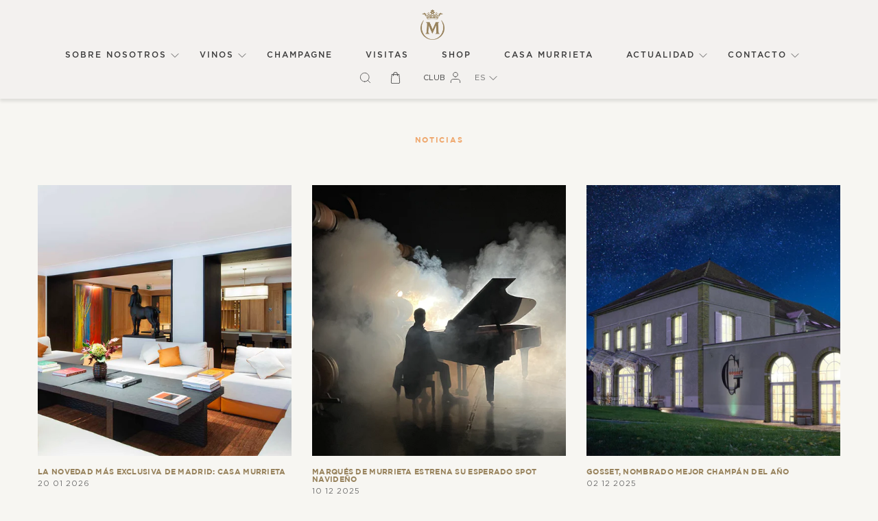

--- FILE ---
content_type: text/html; charset=utf-8
request_url: https://marquesdemurrieta.com/pages/noticias
body_size: 36257
content:
<!doctype html>
<html class="page" lang="es" id="es">

  <head>
<script data-locksmith>!function(){undefined;!function(){var s=window.Locksmith={},e=document.querySelector('script[type="application/vnd.locksmith+json"]'),n=e&&e.innerHTML;if(s.state={},s.util={},s.loading=!1,n)try{s.state=JSON.parse(n)}catch(d){}if(document.addEventListener&&document.querySelector){var o,i,a,t=[76,79,67,75,83,77,73,84,72,49,49],c=function(){i=t.slice(0)},l="style",r=function(e){e&&27!==e.keyCode&&"click"!==e.type||(document.removeEventListener("keydown",r),document.removeEventListener("click",r),o&&document.body.removeChild(o),o=null)};c(),document.addEventListener("keyup",function(e){if(e.keyCode===i[0]){if(clearTimeout(a),i.shift(),0<i.length)return void(a=setTimeout(c,1e3));c(),r(),(o=document.createElement("div"))[l].width="50%",o[l].maxWidth="1000px",o[l].height="85%",o[l].border="1px rgba(0, 0, 0, 0.2) solid",o[l].background="rgba(255, 255, 255, 0.99)",o[l].borderRadius="4px",o[l].position="fixed",o[l].top="50%",o[l].left="50%",o[l].transform="translateY(-50%) translateX(-50%)",o[l].boxShadow="0 2px 5px rgba(0, 0, 0, 0.3), 0 0 100vh 100vw rgba(0, 0, 0, 0.5)",o[l].zIndex="2147483645";var t=document.createElement("textarea");t.value=JSON.stringify(JSON.parse(n),null,2),t[l].border="none",t[l].display="block",t[l].boxSizing="border-box",t[l].width="100%",t[l].height="100%",t[l].background="transparent",t[l].padding="22px",t[l].fontFamily="monospace",t[l].fontSize="14px",t[l].color="#333",t[l].resize="none",t[l].outline="none",t.readOnly=!0,o.appendChild(t),document.body.appendChild(o),t.addEventListener("click",function(e){e.stopImmediatePropagation()}),t.select(),document.addEventListener("keydown",r),document.addEventListener("click",r)}})}s.isEmbedded=-1!==window.location.search.indexOf("_ab=0&_fd=0&_sc=1"),s.path=s.state.path||window.location.pathname,s.basePath=s.state.locale_root_url.concat("/apps/locksmith").replace(/^\/\//,"/"),s.reloading=!1,s.util.console=window.console||{log:function(){},error:function(){}},s.util.makeUrl=function(e,t){var n,o=s.basePath+e,i=[],a=s.cache();for(n in a)i.push(n+"="+encodeURIComponent(a[n]));for(n in t)i.push(n+"="+encodeURIComponent(t[n]));return s.state.customer_id&&(i.push("customer_id="+encodeURIComponent(s.state.customer_id)),i.push("customer_id_signature="+encodeURIComponent(s.state.customer_id_signature))),o+=(-1===o.indexOf("?")?"?":"&")+i.join("&")},s._initializeCallbacks=[],s.on=function(e,t){if("initialize"!==e)throw'Locksmith.on() currently only supports the "initialize" event';s._initializeCallbacks.push(t)},s.initializeSession=function(e){if(!s.isEmbedded){var t=!1,n=!0,o=!0;(e=e||{}).silent&&(o=n=!(t=!0)),s.ping({silent:t,spinner:n,reload:o,callback:function(){s._initializeCallbacks.forEach(function(e){e()})}})}},s.cache=function(e){var t={};try{var n=function i(e){return(document.cookie.match("(^|; )"+e+"=([^;]*)")||0)[2]};t=JSON.parse(decodeURIComponent(n("locksmith-params")||"{}"))}catch(d){}if(e){for(var o in e)t[o]=e[o];document.cookie="locksmith-params=; expires=Thu, 01 Jan 1970 00:00:00 GMT; path=/",document.cookie="locksmith-params="+encodeURIComponent(JSON.stringify(t))+"; path=/"}return t},s.cache.cart=s.state.cart,s.cache.cartLastSaved=null,s.params=s.cache(),s.util.reload=function(){s.reloading=!0;try{window.location.href=window.location.href.replace(/#.*/,"")}catch(d){s.util.console.error("Preferred reload method failed",d),window.location.reload()}},s.cache.saveCart=function(e){if(!s.cache.cart||s.cache.cart===s.cache.cartLastSaved)return e?e():null;var t=s.cache.cartLastSaved;s.cache.cartLastSaved=s.cache.cart,fetch("/cart/update.js",{method:"POST",headers:{"Content-Type":"application/json",Accept:"application/json"},body:JSON.stringify({attributes:{locksmith:s.cache.cart}})}).then(function(e){if(!e.ok)throw new Error("Cart update failed: "+e.status);return e.json()}).then(function(){e&&e()})["catch"](function(e){if(s.cache.cartLastSaved=t,!s.reloading)throw e})},s.util.spinnerHTML='<style>body{background:#FFF}@keyframes spin{from{transform:rotate(0deg)}to{transform:rotate(360deg)}}#loading{display:flex;width:100%;height:50vh;color:#777;align-items:center;justify-content:center}#loading .spinner{display:block;animation:spin 600ms linear infinite;position:relative;width:50px;height:50px}#loading .spinner-ring{stroke:currentColor;stroke-dasharray:100%;stroke-width:2px;stroke-linecap:round;fill:none}</style><div id="loading"><div class="spinner"><svg width="100%" height="100%"><svg preserveAspectRatio="xMinYMin"><circle class="spinner-ring" cx="50%" cy="50%" r="45%"></circle></svg></svg></div></div>',s.util.clobberBody=function(e){document.body.innerHTML=e},s.util.clobberDocument=function(e){e.responseText&&(e=e.responseText),document.documentElement&&document.removeChild(document.documentElement);var t=document.open("text/html","replace");t.writeln(e),t.close(),setTimeout(function(){var e=t.querySelector("[autofocus]");e&&e.focus()},100)},s.util.serializeForm=function(e){if(e&&"FORM"===e.nodeName){var t,n,o={};for(t=e.elements.length-1;0<=t;t-=1)if(""!==e.elements[t].name)switch(e.elements[t].nodeName){case"INPUT":switch(e.elements[t].type){default:case"text":case"hidden":case"password":case"button":case"reset":case"submit":o[e.elements[t].name]=e.elements[t].value;break;case"checkbox":case"radio":e.elements[t].checked&&(o[e.elements[t].name]=e.elements[t].value);break;case"file":}break;case"TEXTAREA":o[e.elements[t].name]=e.elements[t].value;break;case"SELECT":switch(e.elements[t].type){case"select-one":o[e.elements[t].name]=e.elements[t].value;break;case"select-multiple":for(n=e.elements[t].options.length-1;0<=n;n-=1)e.elements[t].options[n].selected&&(o[e.elements[t].name]=e.elements[t].options[n].value)}break;case"BUTTON":switch(e.elements[t].type){case"reset":case"submit":case"button":o[e.elements[t].name]=e.elements[t].value}}return o}},s.util.on=function(e,a,s,t){t=t||document;var c="locksmith-"+e+a,n=function(e){var t=e.target,n=e.target.parentElement,o=t&&t.className&&(t.className.baseVal||t.className)||"",i=n&&n.className&&(n.className.baseVal||n.className)||"";("string"==typeof o&&-1!==o.split(/\s+/).indexOf(a)||"string"==typeof i&&-1!==i.split(/\s+/).indexOf(a))&&!e[c]&&(e[c]=!0,s(e))};t.attachEvent?t.attachEvent(e,n):t.addEventListener(e,n,!1)},s.util.enableActions=function(e){s.util.on("click","locksmith-action",function(e){e.preventDefault();var t=e.target;t.dataset.confirmWith&&!confirm(t.dataset.confirmWith)||(t.disabled=!0,t.innerText=t.dataset.disableWith,s.post("/action",t.dataset.locksmithParams,{spinner:!1,type:"text",success:function(e){(e=JSON.parse(e.responseText)).message&&alert(e.message),s.util.reload()}}))},e)},s.util.inject=function(e,t){var n=["data","locksmith","append"];if(-1!==t.indexOf(n.join("-"))){var o=document.createElement("div");o.innerHTML=t,e.appendChild(o)}else e.innerHTML=t;var i,a,s=e.querySelectorAll("script");for(a=0;a<s.length;++a){i=s[a];var c=document.createElement("script");if(i.type&&(c.type=i.type),i.src)c.src=i.src;else{var l=document.createTextNode(i.innerHTML);c.appendChild(l)}e.appendChild(c)}var r=e.querySelector("[autofocus]");r&&r.focus()},s.post=function(e,t,n){!1!==(n=n||{}).spinner&&s.util.clobberBody(s.util.spinnerHTML);var o={};n.container===document?(o.layout=1,n.success=function(e){s.util.clobberDocument(e)}):n.container&&(o.layout=0,n.success=function(e){var t=document.getElementById(n.container);s.util.inject(t,e),t.id===t.firstChild.id&&t.parentElement.replaceChild(t.firstChild,t)}),n.form_type&&(t.form_type=n.form_type),n.include_layout_classes!==undefined&&(t.include_layout_classes=n.include_layout_classes),n.lock_id!==undefined&&(t.lock_id=n.lock_id),s.loading=!0;var i=s.util.makeUrl(e,o),a="json"===n.type||"text"===n.type;fetch(i,{method:"POST",headers:{"Content-Type":"application/json",Accept:a?"application/json":"text/html"},body:JSON.stringify(t)}).then(function(e){if(!e.ok)throw new Error("Request failed: "+e.status);return e.text()}).then(function(e){var t=n.success||s.util.clobberDocument;t(a?{responseText:e}:e)})["catch"](function(e){if(!s.reloading)if("dashboard.weglot.com"!==window.location.host){if(!n.silent)throw alert("Something went wrong! Please refresh and try again."),e;console.error(e)}else console.error(e)})["finally"](function(){s.loading=!1})},s.postResource=function(e,t){e.path=s.path,e.search=window.location.search,e.state=s.state,e.passcode&&(e.passcode=e.passcode.trim()),e.email&&(e.email=e.email.trim()),e.state.cart=s.cache.cart,e.locksmith_json=s.jsonTag,e.locksmith_json_signature=s.jsonTagSignature,s.post("/resource",e,t)},s.ping=function(e){if(!s.isEmbedded){e=e||{};s.post("/ping",{path:s.path,search:window.location.search,state:s.state},{spinner:!!e.spinner,silent:"undefined"==typeof e.silent||e.silent,type:"text",success:function(e){e&&e.responseText?(e=JSON.parse(e.responseText)).messages&&0<e.messages.length&&s.showMessages(e.messages):console.error("[Locksmith] Invalid result in ping callback:",e)}})}},s.timeoutMonitor=function(){var e=s.cache.cart;s.ping({callback:function(){e!==s.cache.cart||setTimeout(function(){s.timeoutMonitor()},6e4)}})},s.showMessages=function(e){var t=document.createElement("div");t.style.position="fixed",t.style.left=0,t.style.right=0,t.style.bottom="-50px",t.style.opacity=0,t.style.background="#191919",t.style.color="#ddd",t.style.transition="bottom 0.2s, opacity 0.2s",t.style.zIndex=999999,t.innerHTML="        <style>          .locksmith-ab .locksmith-b { display: none; }          .locksmith-ab.toggled .locksmith-b { display: flex; }          .locksmith-ab.toggled .locksmith-a { display: none; }          .locksmith-flex { display: flex; flex-wrap: wrap; justify-content: space-between; align-items: center; padding: 10px 20px; }          .locksmith-message + .locksmith-message { border-top: 1px #555 solid; }          .locksmith-message a { color: inherit; font-weight: bold; }          .locksmith-message a:hover { color: inherit; opacity: 0.8; }          a.locksmith-ab-toggle { font-weight: inherit; text-decoration: underline; }          .locksmith-text { flex-grow: 1; }          .locksmith-cta { flex-grow: 0; text-align: right; }          .locksmith-cta button { transform: scale(0.8); transform-origin: left; }          .locksmith-cta > * { display: block; }          .locksmith-cta > * + * { margin-top: 10px; }          .locksmith-message a.locksmith-close { flex-grow: 0; text-decoration: none; margin-left: 15px; font-size: 30px; font-family: monospace; display: block; padding: 2px 10px; }                    @media screen and (max-width: 600px) {            .locksmith-wide-only { display: none !important; }            .locksmith-flex { padding: 0 15px; }            .locksmith-flex > * { margin-top: 5px; margin-bottom: 5px; }            .locksmith-cta { text-align: left; }          }                    @media screen and (min-width: 601px) {            .locksmith-narrow-only { display: none !important; }          }        </style>      "+e.map(function(e){return'<div class="locksmith-message">'+e+"</div>"}).join(""),document.body.appendChild(t),document.body.style.position="relative",document.body.parentElement.style.paddingBottom=t.offsetHeight+"px",setTimeout(function(){t.style.bottom=0,t.style.opacity=1},50),s.util.on("click","locksmith-ab-toggle",function(e){e.preventDefault();for(var t=e.target.parentElement;-1===t.className.split(" ").indexOf("locksmith-ab");)t=t.parentElement;-1!==t.className.split(" ").indexOf("toggled")?t.className=t.className.replace("toggled",""):t.className=t.className+" toggled"}),s.util.enableActions(t)}}()}();</script>
      <script data-locksmith>Locksmith.cache.cart=null</script>

  <script data-locksmith>Locksmith.jsonTag=null;Locksmith.jsonTagSignature=null</script>
<!-- Stock Alerts is generated by Ordersify -->
<style type="text/css"></style><script type="text/javascript">
  window.ORDERSIFY_BIS = window.ORDERSIFY_BIS || {};
  window.ORDERSIFY_BIS.template = "page.news";
  window.ORDERSIFY_BIS.language = "es";
  window.ORDERSIFY_BIS.primary_language = 'en';
  
  
  window.ORDERSIFY_BIS.product_collections = [];
  window.ORDERSIFY_BIS.variant_inventory = [];
  window.ORDERSIFY_BIS.collection_product_inventories = [];
  window.ORDERSIFY_BIS.collection_product_collections = [];
  
  window.ORDERSIFY_BIS.collection_products = null
          
  
  window.ORDERSIFY_BIS.shop = "marques-de-murrieta.myshopify.com";
  window.ORDERSIFY_BIS.variant_inventory = [];
  
  
  window.ORDERSIFY_BIS.popupSetting = {
    'is_optin_enable':false,
    'is_preorder':false,
    'is_brand_mark':true,
    'font_family':'Work Sans',
    'is_multiple_language':false,
    'font_size':14,
    'popup_border_radius':4,
    'popup_heading_color':'#212b36',
    'popup_text_color':'#212b36',
    'is_message_enable':false,
    'is_sms_enable':false,
    'is_accepts_marketing_enable':false,
    'field_border_radius':4,
    'popup_button_color':'#ffffff',
    'popup_button_bg_color':'#212b36',
    'is_float_button':true,
    'is_inline_form':false,
    'inline_form_selector':null,
    'inline_form_position':null,
    'float_button_position':'right',
    'float_button_top':15,
    'float_button_color':'#ffffff',
    'float_button_bg_color':'#212b36',
    'is_inline_button':false,
    'inline_button_color':'#ffffff',
    'inline_button_bg_color':'#212b36',
    'is_push_notification_enable':false,
    'is_overlay_close':false,
    'ignore_collection_ids':'',
    'ignore_product_tags':'',
    'ignore_product_ids':'',
    'is_auto_translation':false,
    'selector':null,
    'selector_position':'right',
    'is_ga':false,
    'is_fp':false,
    'is_fb_checkbox':false,
    'fb_page_id':null,
    'is_pushowl':false
  };
  window.ORDERSIFY_BIS.product = null;
  window.ORDERSIFY_BIS.currentVariant = null;
  window.ORDERSIFY_BIS.stockRemainingSetting = {'status':false, 'selector':'#osf_stock_remaining', 'selector_position':'inside', 'font_family':'Lato', 'font_size':13, 'content':"Low stock! Only {{ quantity }} {{ plural: item | items }} left!", 'display_quantity':100};
  
  window.ORDERSIFY_BIS.translations = {
    'en':{
      'inline_button_text':'Notify when available',
      'float_button_text':'Notify when available',
      'popup_heading':'Notify me when available',
      'popup_description':'We will send you a notification as soon as this product is available again.',
      'popup_button_text':'Notify me',
      'popup_note':'We respect your privacy and don\'t share your email with anybody.',
      'field_email_placeholder':'eg. username@example.com',
      'field_phone_placeholder':'eg. (201) 555-5555',
      'field_message_placeholder':'Tell something about your requirements to shop',
      'success_text':'You subscribed notification successfully',
      'required_email':'Your email is required',
      'invalid_email':'Your email is invalid',
      'invalid_message':'Your message must be less then 255 characters',
      'push_notification_message':'Receive via web notification',
      'low_stock_content':'Low stock! Only {{ quantity }} {{ plural: item | items }} left!',
      'optin_message':'I agree with Terms of Service and Privacy Policy',
      'please_agree':'Please confirm your agreement',
      'pre_order_button_content':'Pre-Order',
      'pre_order_preparation_banner':'We need {{ preparation_days }} {{ day\/days | plural: preparation_days }} to prepare the product',
      'coming_soon_button_content':'Coming Soon',
      'pre_order_delivery_banner':'We will ship it on {{ delivery_datetime | date }}',
      'coming_soon_message':'We will release this product soon',
      'pre_order_limit_purchases':'You can purchase only {{ limit_purchases }} items',
      'mixed_cart_content':'Your cart contains both pre-order products and normal products',
      'badge_low_stock_content':'Low Stock',
      'badge_out_of_stock_content':'Out of Stock',
      'badge_pre_order_content':'Pre-Order',
      'badge_coming_soon_content':'Coming Soon'
    }
  };
  
  window.ORDERSIFY_BIS.poSettings = {
    'status':false,
    'is_multiple_language':false,
    'product_add_to_cart_selector':'[action^="\/cart\/add"] [type="submit"]',
    'product_add_to_cart_text_selector':'[action^="\/cart\/add"] [type="submit"]',
    'product_quantity_selector':'[name="quantity"]',
    'product_form_selector':'[action^="\/cart\/add"]',
    'product_variant_selector':'[name="id"]',
    'po_button_color':'#ffffff',
    'po_button_bg_color':'#000000',
    'is_hide_bin':false,
    'mx_color':'#000000',
    'mx_bg_color':'transparent',
    'is_mixed_cart':true,
    'cs_button_color':'#000000',
    'cs_button_bg_color':'transparent',
    'banner_radius':4,
    'banner_color':'#000000',
    'banner_bg_color':'transparent'
  };
  window.ORDERSIFY_BIS.badgeSettings = {'status':false, 'is_low_stock':true, 'is_out_of_stock':true, 'is_pre_order':true, 'is_coming_soon':true, 'low_stock_threshold':10, 'is_multiple_language':0, 'low_stock_type':'one', 'out_of_stock_type':'one', 'pre_order_type':'one', 'coming_soon_type':'one'};
  window.ORDERSIFY_BIS.poCampaigns = [];
</script>

<!-- End of Stock Alerts is generated by Ordersify --> 
    <script src='//marquesdemurrieta.com/cdn/shop/t/40/assets/product_restore_email.js?v=116107839123398841391713797393' defer='defer' ></script> 
    <script id='em_product_variants' type='application/json'>
        null
    </script>
    <script id='em_product_selected_or_first_available_variant' type='application/json'>
        null
    </script>
    <script id='em_product_metafields' type='application/json'>
        1676419384
    </script>
    
    
  <title>Noticias</title>
  <meta charset="utf-8">
  
  

  <script>window.performance && window.performance.mark && window.performance.mark('shopify.content_for_header.start');</script><meta name="google-site-verification" content="m5Y_lDPhe4slsSPbc94egIzOmbz2TzJYeK8YhPNDmxU">
<meta id="shopify-digital-wallet" name="shopify-digital-wallet" content="/41302327459/digital_wallets/dialog">
<meta name="shopify-checkout-api-token" content="a33d0f6779acb11585e5e85f9c602435">
<link rel="alternate" hreflang="x-default" href="https://marquesdemurrieta.com/pages/noticias">
<link rel="alternate" hreflang="es" href="https://marquesdemurrieta.com/pages/noticias">
<link rel="alternate" hreflang="en" href="https://marquesdemurrieta.com/en/pages/noticias">
<script async="async" src="/checkouts/internal/preloads.js?locale=es-ES"></script>
<script id="apple-pay-shop-capabilities" type="application/json">{"shopId":41302327459,"countryCode":"ES","currencyCode":"EUR","merchantCapabilities":["supports3DS"],"merchantId":"gid:\/\/shopify\/Shop\/41302327459","merchantName":"Marqués de Murrieta","requiredBillingContactFields":["postalAddress","email","phone"],"requiredShippingContactFields":["postalAddress","email","phone"],"shippingType":"shipping","supportedNetworks":["visa","maestro","masterCard","amex"],"total":{"type":"pending","label":"Marqués de Murrieta","amount":"1.00"},"shopifyPaymentsEnabled":true,"supportsSubscriptions":true}</script>
<script id="shopify-features" type="application/json">{"accessToken":"a33d0f6779acb11585e5e85f9c602435","betas":["rich-media-storefront-analytics"],"domain":"marquesdemurrieta.com","predictiveSearch":true,"shopId":41302327459,"locale":"es"}</script>
<script>var Shopify = Shopify || {};
Shopify.shop = "marques-de-murrieta.myshopify.com";
Shopify.locale = "es";
Shopify.currency = {"active":"EUR","rate":"1.0"};
Shopify.country = "ES";
Shopify.theme = {"name":"Marquesdemurrieta\/main","id":161331511619,"schema_name":"StorefrontV2 theme","schema_version":"1.1.9","theme_store_id":null,"role":"main"};
Shopify.theme.handle = "null";
Shopify.theme.style = {"id":null,"handle":null};
Shopify.cdnHost = "marquesdemurrieta.com/cdn";
Shopify.routes = Shopify.routes || {};
Shopify.routes.root = "/";</script>
<script type="module">!function(o){(o.Shopify=o.Shopify||{}).modules=!0}(window);</script>
<script>!function(o){function n(){var o=[];function n(){o.push(Array.prototype.slice.apply(arguments))}return n.q=o,n}var t=o.Shopify=o.Shopify||{};t.loadFeatures=n(),t.autoloadFeatures=n()}(window);</script>
<script id="shop-js-analytics" type="application/json">{"pageType":"page"}</script>
<script defer="defer" async type="module" src="//marquesdemurrieta.com/cdn/shopifycloud/shop-js/modules/v2/client.init-shop-cart-sync_-aut3ZVe.es.esm.js"></script>
<script defer="defer" async type="module" src="//marquesdemurrieta.com/cdn/shopifycloud/shop-js/modules/v2/chunk.common_jR-HGkUL.esm.js"></script>
<script type="module">
  await import("//marquesdemurrieta.com/cdn/shopifycloud/shop-js/modules/v2/client.init-shop-cart-sync_-aut3ZVe.es.esm.js");
await import("//marquesdemurrieta.com/cdn/shopifycloud/shop-js/modules/v2/chunk.common_jR-HGkUL.esm.js");

  window.Shopify.SignInWithShop?.initShopCartSync?.({"fedCMEnabled":true,"windoidEnabled":true});

</script>
<script>(function() {
  var isLoaded = false;
  function asyncLoad() {
    if (isLoaded) return;
    isLoaded = true;
    var urls = ["https:\/\/ecf.cirkleinc.com\/assets\/js\/pages\/contact_form.js?shop=marques-de-murrieta.myshopify.com","https:\/\/ecf.cirkleinc.com\/public\/frontend\/js\/form-builder-helper.js?shop=marques-de-murrieta.myshopify.com","https:\/\/cdn.s3.pop-convert.com\/pcjs.production.min.js?unique_id=marques-de-murrieta.myshopify.com\u0026shop=marques-de-murrieta.myshopify.com","https:\/\/script.pop-convert.com\/new-micro\/production.pc.min.js?unique_id=marques-de-murrieta.myshopify.com\u0026shop=marques-de-murrieta.myshopify.com","https:\/\/cdn.nfcube.com\/instafeed-1de2852ac8aabc9568ec5d1f715c8add.js?shop=marques-de-murrieta.myshopify.com"];
    for (var i = 0; i < urls.length; i++) {
      var s = document.createElement('script');
      s.type = 'text/javascript';
      s.async = true;
      s.src = urls[i];
      var x = document.getElementsByTagName('script')[0];
      x.parentNode.insertBefore(s, x);
    }
  };
  if(window.attachEvent) {
    window.attachEvent('onload', asyncLoad);
  } else {
    window.addEventListener('load', asyncLoad, false);
  }
})();</script>
<script id="__st">var __st={"a":41302327459,"offset":3600,"reqid":"8ca2523c-ba31-4603-8014-a4c1e025db96-1768995294","pageurl":"marquesdemurrieta.com\/pages\/noticias","s":"pages-65951301795","u":"67b5de4acc56","p":"page","rtyp":"page","rid":65951301795};</script>
<script>window.ShopifyPaypalV4VisibilityTracking = true;</script>
<script id="captcha-bootstrap">!function(){'use strict';const t='contact',e='account',n='new_comment',o=[[t,t],['blogs',n],['comments',n],[t,'customer']],c=[[e,'customer_login'],[e,'guest_login'],[e,'recover_customer_password'],[e,'create_customer']],r=t=>t.map((([t,e])=>`form[action*='/${t}']:not([data-nocaptcha='true']) input[name='form_type'][value='${e}']`)).join(','),a=t=>()=>t?[...document.querySelectorAll(t)].map((t=>t.form)):[];function s(){const t=[...o],e=r(t);return a(e)}const i='password',u='form_key',d=['recaptcha-v3-token','g-recaptcha-response','h-captcha-response',i],f=()=>{try{return window.sessionStorage}catch{return}},m='__shopify_v',_=t=>t.elements[u];function p(t,e,n=!1){try{const o=window.sessionStorage,c=JSON.parse(o.getItem(e)),{data:r}=function(t){const{data:e,action:n}=t;return t[m]||n?{data:e,action:n}:{data:t,action:n}}(c);for(const[e,n]of Object.entries(r))t.elements[e]&&(t.elements[e].value=n);n&&o.removeItem(e)}catch(o){console.error('form repopulation failed',{error:o})}}const l='form_type',E='cptcha';function T(t){t.dataset[E]=!0}const w=window,h=w.document,L='Shopify',v='ce_forms',y='captcha';let A=!1;((t,e)=>{const n=(g='f06e6c50-85a8-45c8-87d0-21a2b65856fe',I='https://cdn.shopify.com/shopifycloud/storefront-forms-hcaptcha/ce_storefront_forms_captcha_hcaptcha.v1.5.2.iife.js',D={infoText:'Protegido por hCaptcha',privacyText:'Privacidad',termsText:'Términos'},(t,e,n)=>{const o=w[L][v],c=o.bindForm;if(c)return c(t,g,e,D).then(n);var r;o.q.push([[t,g,e,D],n]),r=I,A||(h.body.append(Object.assign(h.createElement('script'),{id:'captcha-provider',async:!0,src:r})),A=!0)});var g,I,D;w[L]=w[L]||{},w[L][v]=w[L][v]||{},w[L][v].q=[],w[L][y]=w[L][y]||{},w[L][y].protect=function(t,e){n(t,void 0,e),T(t)},Object.freeze(w[L][y]),function(t,e,n,w,h,L){const[v,y,A,g]=function(t,e,n){const i=e?o:[],u=t?c:[],d=[...i,...u],f=r(d),m=r(i),_=r(d.filter((([t,e])=>n.includes(e))));return[a(f),a(m),a(_),s()]}(w,h,L),I=t=>{const e=t.target;return e instanceof HTMLFormElement?e:e&&e.form},D=t=>v().includes(t);t.addEventListener('submit',(t=>{const e=I(t);if(!e)return;const n=D(e)&&!e.dataset.hcaptchaBound&&!e.dataset.recaptchaBound,o=_(e),c=g().includes(e)&&(!o||!o.value);(n||c)&&t.preventDefault(),c&&!n&&(function(t){try{if(!f())return;!function(t){const e=f();if(!e)return;const n=_(t);if(!n)return;const o=n.value;o&&e.removeItem(o)}(t);const e=Array.from(Array(32),(()=>Math.random().toString(36)[2])).join('');!function(t,e){_(t)||t.append(Object.assign(document.createElement('input'),{type:'hidden',name:u})),t.elements[u].value=e}(t,e),function(t,e){const n=f();if(!n)return;const o=[...t.querySelectorAll(`input[type='${i}']`)].map((({name:t})=>t)),c=[...d,...o],r={};for(const[a,s]of new FormData(t).entries())c.includes(a)||(r[a]=s);n.setItem(e,JSON.stringify({[m]:1,action:t.action,data:r}))}(t,e)}catch(e){console.error('failed to persist form',e)}}(e),e.submit())}));const S=(t,e)=>{t&&!t.dataset[E]&&(n(t,e.some((e=>e===t))),T(t))};for(const o of['focusin','change'])t.addEventListener(o,(t=>{const e=I(t);D(e)&&S(e,y())}));const B=e.get('form_key'),M=e.get(l),P=B&&M;t.addEventListener('DOMContentLoaded',(()=>{const t=y();if(P)for(const e of t)e.elements[l].value===M&&p(e,B);[...new Set([...A(),...v().filter((t=>'true'===t.dataset.shopifyCaptcha))])].forEach((e=>S(e,t)))}))}(h,new URLSearchParams(w.location.search),n,t,e,['guest_login'])})(!0,!0)}();</script>
<script integrity="sha256-4kQ18oKyAcykRKYeNunJcIwy7WH5gtpwJnB7kiuLZ1E=" data-source-attribution="shopify.loadfeatures" defer="defer" src="//marquesdemurrieta.com/cdn/shopifycloud/storefront/assets/storefront/load_feature-a0a9edcb.js" crossorigin="anonymous"></script>
<script data-source-attribution="shopify.dynamic_checkout.dynamic.init">var Shopify=Shopify||{};Shopify.PaymentButton=Shopify.PaymentButton||{isStorefrontPortableWallets:!0,init:function(){window.Shopify.PaymentButton.init=function(){};var t=document.createElement("script");t.src="https://marquesdemurrieta.com/cdn/shopifycloud/portable-wallets/latest/portable-wallets.es.js",t.type="module",document.head.appendChild(t)}};
</script>
<script data-source-attribution="shopify.dynamic_checkout.buyer_consent">
  function portableWalletsHideBuyerConsent(e){var t=document.getElementById("shopify-buyer-consent"),n=document.getElementById("shopify-subscription-policy-button");t&&n&&(t.classList.add("hidden"),t.setAttribute("aria-hidden","true"),n.removeEventListener("click",e))}function portableWalletsShowBuyerConsent(e){var t=document.getElementById("shopify-buyer-consent"),n=document.getElementById("shopify-subscription-policy-button");t&&n&&(t.classList.remove("hidden"),t.removeAttribute("aria-hidden"),n.addEventListener("click",e))}window.Shopify?.PaymentButton&&(window.Shopify.PaymentButton.hideBuyerConsent=portableWalletsHideBuyerConsent,window.Shopify.PaymentButton.showBuyerConsent=portableWalletsShowBuyerConsent);
</script>
<script data-source-attribution="shopify.dynamic_checkout.cart.bootstrap">document.addEventListener("DOMContentLoaded",(function(){function t(){return document.querySelector("shopify-accelerated-checkout-cart, shopify-accelerated-checkout")}if(t())Shopify.PaymentButton.init();else{new MutationObserver((function(e,n){t()&&(Shopify.PaymentButton.init(),n.disconnect())})).observe(document.body,{childList:!0,subtree:!0})}}));
</script>
<link id="shopify-accelerated-checkout-styles" rel="stylesheet" media="screen" href="https://marquesdemurrieta.com/cdn/shopifycloud/portable-wallets/latest/accelerated-checkout-backwards-compat.css" crossorigin="anonymous">
<style id="shopify-accelerated-checkout-cart">
        #shopify-buyer-consent {
  margin-top: 1em;
  display: inline-block;
  width: 100%;
}

#shopify-buyer-consent.hidden {
  display: none;
}

#shopify-subscription-policy-button {
  background: none;
  border: none;
  padding: 0;
  text-decoration: underline;
  font-size: inherit;
  cursor: pointer;
}

#shopify-subscription-policy-button::before {
  box-shadow: none;
}

      </style>

<script>window.performance && window.performance.mark && window.performance.mark('shopify.content_for_header.end');</script>
    
  
   
  <link
  rel="stylesheet"
  href="https://unpkg.com/swiper@8/swiper-bundle.min.css"
/>

<script src="https://unpkg.com/swiper@8/swiper-bundle.min.js"></script>

  <meta http-equiv="X-UA-Compatible" content="IE=edge,chrome=1"><meta name="description" content="">
<link rel="canonical" href="https://marquesdemurrieta.com/pages/noticias">
  <meta name="viewport" content="width=device-width,initial-scale=1,shrink-to-fit=no,user-scalable=no">

  <link rel="apple-touch-icon" sizes="180x180" href="//marquesdemurrieta.com/cdn/shop/t/40/assets/apple-touch-icon.png?v=178378033717756587041713797335">
  <link rel="icon" type="image/png" sizes="32x32" href="//marquesdemurrieta.com/cdn/shop/t/40/assets/favicon-32x32.png?v=89654133691378825841713797344">
  <link rel="icon" type="image/png" sizes="16x16" href="//marquesdemurrieta.com/cdn/shop/t/40/assets/favicon-16x16.png?v=169137499768637971391713797343">
  <link rel="manifest" href="//marquesdemurrieta.com/cdn/shop/t/40/assets/site.webmanifest?v=138351867474883273371713797408">
  <link rel="mask-icon" color="#c39d5d" href="//marquesdemurrieta.com/cdn/shop/t/40/assets/safari-pinned-tab.svg?v=84854983015040657991713797394">
  <link rel="shortcut icon" href="//marquesdemurrieta.com/cdn/shop/t/40/assets/favicon.ico?v=70710552609176994071713797345">
  <meta name="apple-mobile-web-app-title" content="Marqu&eacute;s de Murrieta">
  <meta name="application-name" content="Marqu&eacute;s de Murrieta">
  <meta name="msapplication-TileColor" content="#c39d5d">
  <meta name="msapplication-config" content="//marquesdemurrieta.com/cdn/shop/t/40/assets/browserconfig.xml?v=6853218326380385261713797408">
  <meta name="theme-color" content="#ffffff">
    
  <meta name="facebook-domain-verification" content="w22u8pfteuzvn0xxno9s5hs840mbov" />

  <style>
    @font-face {
      font-family: "GothamHTF";
      font-weight: bold;
      font-style: normal;
      src: url(//marquesdemurrieta.com/cdn/shop/t/40/assets/GothamHTF-Bold.woff2?v=169097143841817235091713797230) format("woff2"),
      url(//marquesdemurrieta.com/cdn/shop/t/40/assets/GothamHTF-Bold.woff?v=163224216215480365431713797229) format("woff"),
      url(//marquesdemurrieta.com/cdn/shop/t/40/assets/GothamHTF-Bold.ttf?v=116735568699843801991713797228) format("truetype");
    }
    @font-face {
      font-family: "GothamHTF";
      font-weight: normal;
      font-style: normal;
      src: url(//marquesdemurrieta.com/cdn/shop/t/40/assets/GothamHTF-Book.woff2?v=159777530635182769701713797233) format("woff2"),
      url(//marquesdemurrieta.com/cdn/shop/t/40/assets/GothamHTF-Book.woff?v=77080659255105041451713797232) format("woff"),
      url(//marquesdemurrieta.com/cdn/shop/t/40/assets/GothamHTF-Book.ttf?v=93092005195343586861713797231) format("truetype");
    }
    @font-face {
      font-family: "AmericanaFont";
      src: url(//marquesdemurrieta.com/cdn/shop/t/40/assets/linotype-americana-std.ttf?v=44560460118617904121713797352) format("truetype");
      font-weight: normal;
      font-style: normal;
    }
    @font-face {
      font-family: "AmericanaFont";
      src: url(//marquesdemurrieta.com/cdn/shop/t/40/assets/linotype-americana-std.ttf?v=44560460118617904121713797352) format("truetype");
      font-weight: bold;
      font-style: normal;
    }
    @font-face {
      font-family: "GaramondPro";
      font-weight: normal;
      font-style: normal;
      src: url(//marquesdemurrieta.com/cdn/shop/t/40/assets/AGaramondPro-Regular_242766_.woff?v=166295121487159161711713797224) format("woff");
    }
    @font-face {
      font-family: "GaramondPro";
      font-weight: normal;
      font-style: italic;
      src: url(//marquesdemurrieta.com/cdn/shop/t/40/assets/AGaramondPro-Italic_242754_.woff?v=81919091254376613611713797223) format("woff");
    }
    @font-face {
      font-family: "GaramondPro";
      font-weight: bold;
      font-style: italic;
      src: url(//marquesdemurrieta.com/cdn/shop/t/40/assets/AGaramondPro-BoldItalic_243007_.woff?v=50700590443574551231713797222) format("woff");
    }

    @font-face{
      font-family:"Playfair Medium";
      font-style:normal;
      src:url(//marquesdemurrieta.com/cdn/shop/t/40/assets/PlayfairDisplay-Medium.ttf?v=130927854922734754601746598833) format("truetype");
    }

    @font-face{
      font-family:"Playfair Italic";
      font-style:normal;
      src:url(//marquesdemurrieta.com/cdn/shop/t/40/assets/PlayfairDisplay-Italic.ttf?v=23234480719126619311746705821) format("truetype");
    }

    body.template-index.color-style-.out-fullscreen-video.spo-loaded {
      overflow-x: hidden !important;
    }

    body.template-index.color-style-.spo-loaded {
      overflow-x: hidden !important;
    }
  </style>

  <script id="shop-info" type="application/json">
    {
      "moneyFormat": "{{amount_with_comma_separator}} €",
      "locale": "es",
      "placeholderUrl": "\/\/marquesdemurrieta.com\/cdn\/shop\/t\/40\/assets\/placeholder.svg?v=137818344601728101101713797391",
      "trashIcon": "//marquesdemurrieta.com/cdn/shop/t/40/assets/trash.svg?v=34405326551175154601746598842"
    }
  </script>

  <link href="//marquesdemurrieta.com/cdn/shop/t/40/assets/application.css?v=7674901160422156491747123405" rel="stylesheet" type="text/css" media="all" />
  <link href="//marquesdemurrieta.com/cdn/shop/t/40/assets/theme-mdm.css?v=79198091340453523381767777297" rel="stylesheet" type="text/css" media="all" />
  <script src="https://ajax.googleapis.com/ajax/libs/jquery/3.5.1/jquery.min.js"></script>
  <script src="//marquesdemurrieta.com/cdn/shopifycloud/storefront/assets/themes_support/option_selection-b017cd28.js" defer="defer" data-cookieconsent="ignore"></script>
  
  <script src="//marquesdemurrieta.com/cdn/shop/t/40/assets/thirdparty.js?v=67816936958228148131713797400" defer="defer" data-cookieconsent="ignore"></script>
  <script src="//marquesdemurrieta.com/cdn/shop/t/40/assets/app.js?v=100305270292018072461768813040" defer="defer" data-cookieconsent="ignore"></script>

  <script type="text/javascript">
    window.zESettings = {
      webWidget: {
        color: {
          theme: '#efa86e',
          themeText: '#fff',
          launcher: '#98835d', // This will also update the badge
          launcherText: '#fff',
          button: '#efa86e',
          header: '#efa86e',
          articleLinks: '#98835d'
        },
        position: { horizontal: 'left', vertical: 'bottom' }
      }
    };
    window.localization = {
      strings: {
      	products: "Productos",
        pages: "Páginas" ,
        posts: "Posts" ,
        categories: "Categorías" 
      }
    }
  </script>
  
  <script type="text/javascript">
    var times = 0;
    function setLocale() {
      if (typeof zE === 'undefined' && times < 5) {
        setTimeout(setLocale, 500);
        times += 1;
      } else {
        zE('webWidget', 'setLocale', "es");
      }
    }
  </script>
  
  

  

  <script type="application/json" id="bb-strings">
    {
      "title": "Cree su propia caja",
      "text": "Seleccionar 6 botellas para\u003cbr \/\u003e\nañadir su caja a la cesta",
      "img1": "https:\/\/cdn.shopify.com\/s\/files\/1\/0413\/0232\/7459\/files\/1126x1080.jpg?v=1616755497",
      "img2": "https:\/\/cdn.shopify.com\/s\/files\/1\/0413\/0232\/7459\/files\/552x600.jpg?v=1616755497",
      "img3": "https:\/\/cdn.shopify.com\/s\/files\/1\/0413\/0232\/7459\/files\/552x598.jpg?v=1616755497",
      "btn": "Añadir a la cesta",
      "footer": "\n    \n      \u003cdiv class=\"register\"\u003e\n        \u003cp class=\"small-regular-font\"\u003e\u003ca class=\"small-link-font\" href=\"\/account\/login\"\u003eIniciar sesión\u003c\/a\u003e o \u003ca class=\"small-link-font\" href=\"\/account\/register\"\u003eRegistrarse\u003c\/a\u003e\u003c\/p\u003e\n        \u003cp class=\"small-regular-font\"\u003epara disfrutar de todas las ventajas del Club Murrieta.\u003c\/p\u003e\n      \u003c\/div\u003e\n    \n  "
    }
  </script>
    
    <!-- Google Tag Manager -->
    <script>(function(w,d,s,l,i){w[l]=w[l]||[];w[l].push({'gtm.start':
    new Date().getTime(),event:'gtm.js'});var f=d.getElementsByTagName(s)[0],
    j=d.createElement(s),dl=l!='dataLayer'?'&l='+l:'';j.async=true;j.src=
    'https://www.googletagmanager.com/gtm.js?id='+i+dl;f.parentNode.insertBefore(j,f);
    })(window,document,'script','dataLayer','GTM-NMJMC84');</script>
    <!-- End Google Tag Manager -->
    
    <!-- Start cookieyes banner --> 
    <script id="cookieyes" type="text/javascript" src="https://cdn-cookieyes.com/client_data/72be1fe1267dcb6149e3f59c/script.js"></script> 
    <!-- End cookieyes banner -->
    



<!-- BEGIN app block: shopify://apps/pagefly-page-builder/blocks/app-embed/83e179f7-59a0-4589-8c66-c0dddf959200 -->

<!-- BEGIN app snippet: pagefly-cro-ab-testing-main -->







<script>
  ;(function () {
    const url = new URL(window.location)
    const viewParam = url.searchParams.get('view')
    if (viewParam && viewParam.includes('variant-pf-')) {
      url.searchParams.set('pf_v', viewParam)
      url.searchParams.delete('view')
      window.history.replaceState({}, '', url)
    }
  })()
</script>



<script type='module'>
  
  window.PAGEFLY_CRO = window.PAGEFLY_CRO || {}

  window.PAGEFLY_CRO['data_debug'] = {
    original_template_suffix: "news",
    allow_ab_test: false,
    ab_test_start_time: 0,
    ab_test_end_time: 0,
    today_date_time: 1768995294000,
  }
  window.PAGEFLY_CRO['GA4'] = { enabled: false}
</script>

<!-- END app snippet -->








  <script src='https://cdn.shopify.com/extensions/019bb4f9-aed6-78a3-be91-e9d44663e6bf/pagefly-page-builder-215/assets/pagefly-helper.js' defer='defer'></script>

  <script src='https://cdn.shopify.com/extensions/019bb4f9-aed6-78a3-be91-e9d44663e6bf/pagefly-page-builder-215/assets/pagefly-general-helper.js' defer='defer'></script>

  <script src='https://cdn.shopify.com/extensions/019bb4f9-aed6-78a3-be91-e9d44663e6bf/pagefly-page-builder-215/assets/pagefly-snap-slider.js' defer='defer'></script>

  <script src='https://cdn.shopify.com/extensions/019bb4f9-aed6-78a3-be91-e9d44663e6bf/pagefly-page-builder-215/assets/pagefly-slideshow-v3.js' defer='defer'></script>

  <script src='https://cdn.shopify.com/extensions/019bb4f9-aed6-78a3-be91-e9d44663e6bf/pagefly-page-builder-215/assets/pagefly-slideshow-v4.js' defer='defer'></script>

  <script src='https://cdn.shopify.com/extensions/019bb4f9-aed6-78a3-be91-e9d44663e6bf/pagefly-page-builder-215/assets/pagefly-glider.js' defer='defer'></script>

  <script src='https://cdn.shopify.com/extensions/019bb4f9-aed6-78a3-be91-e9d44663e6bf/pagefly-page-builder-215/assets/pagefly-slideshow-v1-v2.js' defer='defer'></script>

  <script src='https://cdn.shopify.com/extensions/019bb4f9-aed6-78a3-be91-e9d44663e6bf/pagefly-page-builder-215/assets/pagefly-product-media.js' defer='defer'></script>

  <script src='https://cdn.shopify.com/extensions/019bb4f9-aed6-78a3-be91-e9d44663e6bf/pagefly-page-builder-215/assets/pagefly-product.js' defer='defer'></script>


<script id='pagefly-helper-data' type='application/json'>
  {
    "page_optimization": {
      "assets_prefetching": false
    },
    "elements_asset_mapper": {
      "Accordion": "https://cdn.shopify.com/extensions/019bb4f9-aed6-78a3-be91-e9d44663e6bf/pagefly-page-builder-215/assets/pagefly-accordion.js",
      "Accordion3": "https://cdn.shopify.com/extensions/019bb4f9-aed6-78a3-be91-e9d44663e6bf/pagefly-page-builder-215/assets/pagefly-accordion3.js",
      "CountDown": "https://cdn.shopify.com/extensions/019bb4f9-aed6-78a3-be91-e9d44663e6bf/pagefly-page-builder-215/assets/pagefly-countdown.js",
      "GMap1": "https://cdn.shopify.com/extensions/019bb4f9-aed6-78a3-be91-e9d44663e6bf/pagefly-page-builder-215/assets/pagefly-gmap.js",
      "GMap2": "https://cdn.shopify.com/extensions/019bb4f9-aed6-78a3-be91-e9d44663e6bf/pagefly-page-builder-215/assets/pagefly-gmap.js",
      "GMapBasicV2": "https://cdn.shopify.com/extensions/019bb4f9-aed6-78a3-be91-e9d44663e6bf/pagefly-page-builder-215/assets/pagefly-gmap.js",
      "GMapAdvancedV2": "https://cdn.shopify.com/extensions/019bb4f9-aed6-78a3-be91-e9d44663e6bf/pagefly-page-builder-215/assets/pagefly-gmap.js",
      "HTML.Video": "https://cdn.shopify.com/extensions/019bb4f9-aed6-78a3-be91-e9d44663e6bf/pagefly-page-builder-215/assets/pagefly-htmlvideo.js",
      "HTML.Video2": "https://cdn.shopify.com/extensions/019bb4f9-aed6-78a3-be91-e9d44663e6bf/pagefly-page-builder-215/assets/pagefly-htmlvideo2.js",
      "HTML.Video3": "https://cdn.shopify.com/extensions/019bb4f9-aed6-78a3-be91-e9d44663e6bf/pagefly-page-builder-215/assets/pagefly-htmlvideo2.js",
      "BackgroundVideo": "https://cdn.shopify.com/extensions/019bb4f9-aed6-78a3-be91-e9d44663e6bf/pagefly-page-builder-215/assets/pagefly-htmlvideo2.js",
      "Instagram": "https://cdn.shopify.com/extensions/019bb4f9-aed6-78a3-be91-e9d44663e6bf/pagefly-page-builder-215/assets/pagefly-instagram.js",
      "Instagram2": "https://cdn.shopify.com/extensions/019bb4f9-aed6-78a3-be91-e9d44663e6bf/pagefly-page-builder-215/assets/pagefly-instagram.js",
      "Insta3": "https://cdn.shopify.com/extensions/019bb4f9-aed6-78a3-be91-e9d44663e6bf/pagefly-page-builder-215/assets/pagefly-instagram3.js",
      "Tabs": "https://cdn.shopify.com/extensions/019bb4f9-aed6-78a3-be91-e9d44663e6bf/pagefly-page-builder-215/assets/pagefly-tab.js",
      "Tabs3": "https://cdn.shopify.com/extensions/019bb4f9-aed6-78a3-be91-e9d44663e6bf/pagefly-page-builder-215/assets/pagefly-tab3.js",
      "ProductBox": "https://cdn.shopify.com/extensions/019bb4f9-aed6-78a3-be91-e9d44663e6bf/pagefly-page-builder-215/assets/pagefly-cart.js",
      "FBPageBox2": "https://cdn.shopify.com/extensions/019bb4f9-aed6-78a3-be91-e9d44663e6bf/pagefly-page-builder-215/assets/pagefly-facebook.js",
      "FBLikeButton2": "https://cdn.shopify.com/extensions/019bb4f9-aed6-78a3-be91-e9d44663e6bf/pagefly-page-builder-215/assets/pagefly-facebook.js",
      "TwitterFeed2": "https://cdn.shopify.com/extensions/019bb4f9-aed6-78a3-be91-e9d44663e6bf/pagefly-page-builder-215/assets/pagefly-twitter.js",
      "Paragraph4": "https://cdn.shopify.com/extensions/019bb4f9-aed6-78a3-be91-e9d44663e6bf/pagefly-page-builder-215/assets/pagefly-paragraph4.js",

      "AliReviews": "https://cdn.shopify.com/extensions/019bb4f9-aed6-78a3-be91-e9d44663e6bf/pagefly-page-builder-215/assets/pagefly-3rd-elements.js",
      "BackInStock": "https://cdn.shopify.com/extensions/019bb4f9-aed6-78a3-be91-e9d44663e6bf/pagefly-page-builder-215/assets/pagefly-3rd-elements.js",
      "GloboBackInStock": "https://cdn.shopify.com/extensions/019bb4f9-aed6-78a3-be91-e9d44663e6bf/pagefly-page-builder-215/assets/pagefly-3rd-elements.js",
      "GrowaveWishlist": "https://cdn.shopify.com/extensions/019bb4f9-aed6-78a3-be91-e9d44663e6bf/pagefly-page-builder-215/assets/pagefly-3rd-elements.js",
      "InfiniteOptionsShopPad": "https://cdn.shopify.com/extensions/019bb4f9-aed6-78a3-be91-e9d44663e6bf/pagefly-page-builder-215/assets/pagefly-3rd-elements.js",
      "InkybayProductPersonalizer": "https://cdn.shopify.com/extensions/019bb4f9-aed6-78a3-be91-e9d44663e6bf/pagefly-page-builder-215/assets/pagefly-3rd-elements.js",
      "LimeSpot": "https://cdn.shopify.com/extensions/019bb4f9-aed6-78a3-be91-e9d44663e6bf/pagefly-page-builder-215/assets/pagefly-3rd-elements.js",
      "Loox": "https://cdn.shopify.com/extensions/019bb4f9-aed6-78a3-be91-e9d44663e6bf/pagefly-page-builder-215/assets/pagefly-3rd-elements.js",
      "Opinew": "https://cdn.shopify.com/extensions/019bb4f9-aed6-78a3-be91-e9d44663e6bf/pagefly-page-builder-215/assets/pagefly-3rd-elements.js",
      "Powr": "https://cdn.shopify.com/extensions/019bb4f9-aed6-78a3-be91-e9d44663e6bf/pagefly-page-builder-215/assets/pagefly-3rd-elements.js",
      "ProductReviews": "https://cdn.shopify.com/extensions/019bb4f9-aed6-78a3-be91-e9d44663e6bf/pagefly-page-builder-215/assets/pagefly-3rd-elements.js",
      "PushOwl": "https://cdn.shopify.com/extensions/019bb4f9-aed6-78a3-be91-e9d44663e6bf/pagefly-page-builder-215/assets/pagefly-3rd-elements.js",
      "ReCharge": "https://cdn.shopify.com/extensions/019bb4f9-aed6-78a3-be91-e9d44663e6bf/pagefly-page-builder-215/assets/pagefly-3rd-elements.js",
      "Rivyo": "https://cdn.shopify.com/extensions/019bb4f9-aed6-78a3-be91-e9d44663e6bf/pagefly-page-builder-215/assets/pagefly-3rd-elements.js",
      "TrackingMore": "https://cdn.shopify.com/extensions/019bb4f9-aed6-78a3-be91-e9d44663e6bf/pagefly-page-builder-215/assets/pagefly-3rd-elements.js",
      "Vitals": "https://cdn.shopify.com/extensions/019bb4f9-aed6-78a3-be91-e9d44663e6bf/pagefly-page-builder-215/assets/pagefly-3rd-elements.js",
      "Wiser": "https://cdn.shopify.com/extensions/019bb4f9-aed6-78a3-be91-e9d44663e6bf/pagefly-page-builder-215/assets/pagefly-3rd-elements.js"
    },
    "custom_elements_mapper": {
      "pf-click-action-element": "https://cdn.shopify.com/extensions/019bb4f9-aed6-78a3-be91-e9d44663e6bf/pagefly-page-builder-215/assets/pagefly-click-action-element.js",
      "pf-dialog-element": "https://cdn.shopify.com/extensions/019bb4f9-aed6-78a3-be91-e9d44663e6bf/pagefly-page-builder-215/assets/pagefly-dialog-element.js"
    }
  }
</script>


<!-- END app block --><!-- BEGIN app block: shopify://apps/xo-gallery/blocks/xo-gallery-seo/e61dfbaa-1a75-4e4e-bffc-324f17325251 --><!-- XO Gallery SEO -->

<!-- End: XO Gallery SEO -->


<!-- END app block --><script src="https://cdn.shopify.com/extensions/019ac357-9c99-7419-b30b-37f8db9e37f2/etranslate-243/assets/floating-selector.js" type="text/javascript" defer="defer"></script>
<meta property="og:image" content="https://cdn.shopify.com/s/files/1/0413/0232/7459/files/logo_social_c1232d3f-d217-4484-8415-033d8dab74ee.png?v=1632131258" />
<meta property="og:image:secure_url" content="https://cdn.shopify.com/s/files/1/0413/0232/7459/files/logo_social_c1232d3f-d217-4484-8415-033d8dab74ee.png?v=1632131258" />
<meta property="og:image:width" content="1200" />
<meta property="og:image:height" content="628" />
<link href="https://monorail-edge.shopifysvc.com" rel="dns-prefetch">
<script>(function(){if ("sendBeacon" in navigator && "performance" in window) {try {var session_token_from_headers = performance.getEntriesByType('navigation')[0].serverTiming.find(x => x.name == '_s').description;} catch {var session_token_from_headers = undefined;}var session_cookie_matches = document.cookie.match(/_shopify_s=([^;]*)/);var session_token_from_cookie = session_cookie_matches && session_cookie_matches.length === 2 ? session_cookie_matches[1] : "";var session_token = session_token_from_headers || session_token_from_cookie || "";function handle_abandonment_event(e) {var entries = performance.getEntries().filter(function(entry) {return /monorail-edge.shopifysvc.com/.test(entry.name);});if (!window.abandonment_tracked && entries.length === 0) {window.abandonment_tracked = true;var currentMs = Date.now();var navigation_start = performance.timing.navigationStart;var payload = {shop_id: 41302327459,url: window.location.href,navigation_start,duration: currentMs - navigation_start,session_token,page_type: "page"};window.navigator.sendBeacon("https://monorail-edge.shopifysvc.com/v1/produce", JSON.stringify({schema_id: "online_store_buyer_site_abandonment/1.1",payload: payload,metadata: {event_created_at_ms: currentMs,event_sent_at_ms: currentMs}}));}}window.addEventListener('pagehide', handle_abandonment_event);}}());</script>
<script id="web-pixels-manager-setup">(function e(e,d,r,n,o){if(void 0===o&&(o={}),!Boolean(null===(a=null===(i=window.Shopify)||void 0===i?void 0:i.analytics)||void 0===a?void 0:a.replayQueue)){var i,a;window.Shopify=window.Shopify||{};var t=window.Shopify;t.analytics=t.analytics||{};var s=t.analytics;s.replayQueue=[],s.publish=function(e,d,r){return s.replayQueue.push([e,d,r]),!0};try{self.performance.mark("wpm:start")}catch(e){}var l=function(){var e={modern:/Edge?\/(1{2}[4-9]|1[2-9]\d|[2-9]\d{2}|\d{4,})\.\d+(\.\d+|)|Firefox\/(1{2}[4-9]|1[2-9]\d|[2-9]\d{2}|\d{4,})\.\d+(\.\d+|)|Chrom(ium|e)\/(9{2}|\d{3,})\.\d+(\.\d+|)|(Maci|X1{2}).+ Version\/(15\.\d+|(1[6-9]|[2-9]\d|\d{3,})\.\d+)([,.]\d+|)( \(\w+\)|)( Mobile\/\w+|) Safari\/|Chrome.+OPR\/(9{2}|\d{3,})\.\d+\.\d+|(CPU[ +]OS|iPhone[ +]OS|CPU[ +]iPhone|CPU IPhone OS|CPU iPad OS)[ +]+(15[._]\d+|(1[6-9]|[2-9]\d|\d{3,})[._]\d+)([._]\d+|)|Android:?[ /-](13[3-9]|1[4-9]\d|[2-9]\d{2}|\d{4,})(\.\d+|)(\.\d+|)|Android.+Firefox\/(13[5-9]|1[4-9]\d|[2-9]\d{2}|\d{4,})\.\d+(\.\d+|)|Android.+Chrom(ium|e)\/(13[3-9]|1[4-9]\d|[2-9]\d{2}|\d{4,})\.\d+(\.\d+|)|SamsungBrowser\/([2-9]\d|\d{3,})\.\d+/,legacy:/Edge?\/(1[6-9]|[2-9]\d|\d{3,})\.\d+(\.\d+|)|Firefox\/(5[4-9]|[6-9]\d|\d{3,})\.\d+(\.\d+|)|Chrom(ium|e)\/(5[1-9]|[6-9]\d|\d{3,})\.\d+(\.\d+|)([\d.]+$|.*Safari\/(?![\d.]+ Edge\/[\d.]+$))|(Maci|X1{2}).+ Version\/(10\.\d+|(1[1-9]|[2-9]\d|\d{3,})\.\d+)([,.]\d+|)( \(\w+\)|)( Mobile\/\w+|) Safari\/|Chrome.+OPR\/(3[89]|[4-9]\d|\d{3,})\.\d+\.\d+|(CPU[ +]OS|iPhone[ +]OS|CPU[ +]iPhone|CPU IPhone OS|CPU iPad OS)[ +]+(10[._]\d+|(1[1-9]|[2-9]\d|\d{3,})[._]\d+)([._]\d+|)|Android:?[ /-](13[3-9]|1[4-9]\d|[2-9]\d{2}|\d{4,})(\.\d+|)(\.\d+|)|Mobile Safari.+OPR\/([89]\d|\d{3,})\.\d+\.\d+|Android.+Firefox\/(13[5-9]|1[4-9]\d|[2-9]\d{2}|\d{4,})\.\d+(\.\d+|)|Android.+Chrom(ium|e)\/(13[3-9]|1[4-9]\d|[2-9]\d{2}|\d{4,})\.\d+(\.\d+|)|Android.+(UC? ?Browser|UCWEB|U3)[ /]?(15\.([5-9]|\d{2,})|(1[6-9]|[2-9]\d|\d{3,})\.\d+)\.\d+|SamsungBrowser\/(5\.\d+|([6-9]|\d{2,})\.\d+)|Android.+MQ{2}Browser\/(14(\.(9|\d{2,})|)|(1[5-9]|[2-9]\d|\d{3,})(\.\d+|))(\.\d+|)|K[Aa][Ii]OS\/(3\.\d+|([4-9]|\d{2,})\.\d+)(\.\d+|)/},d=e.modern,r=e.legacy,n=navigator.userAgent;return n.match(d)?"modern":n.match(r)?"legacy":"unknown"}(),u="modern"===l?"modern":"legacy",c=(null!=n?n:{modern:"",legacy:""})[u],f=function(e){return[e.baseUrl,"/wpm","/b",e.hashVersion,"modern"===e.buildTarget?"m":"l",".js"].join("")}({baseUrl:d,hashVersion:r,buildTarget:u}),m=function(e){var d=e.version,r=e.bundleTarget,n=e.surface,o=e.pageUrl,i=e.monorailEndpoint;return{emit:function(e){var a=e.status,t=e.errorMsg,s=(new Date).getTime(),l=JSON.stringify({metadata:{event_sent_at_ms:s},events:[{schema_id:"web_pixels_manager_load/3.1",payload:{version:d,bundle_target:r,page_url:o,status:a,surface:n,error_msg:t},metadata:{event_created_at_ms:s}}]});if(!i)return console&&console.warn&&console.warn("[Web Pixels Manager] No Monorail endpoint provided, skipping logging."),!1;try{return self.navigator.sendBeacon.bind(self.navigator)(i,l)}catch(e){}var u=new XMLHttpRequest;try{return u.open("POST",i,!0),u.setRequestHeader("Content-Type","text/plain"),u.send(l),!0}catch(e){return console&&console.warn&&console.warn("[Web Pixels Manager] Got an unhandled error while logging to Monorail."),!1}}}}({version:r,bundleTarget:l,surface:e.surface,pageUrl:self.location.href,monorailEndpoint:e.monorailEndpoint});try{o.browserTarget=l,function(e){var d=e.src,r=e.async,n=void 0===r||r,o=e.onload,i=e.onerror,a=e.sri,t=e.scriptDataAttributes,s=void 0===t?{}:t,l=document.createElement("script"),u=document.querySelector("head"),c=document.querySelector("body");if(l.async=n,l.src=d,a&&(l.integrity=a,l.crossOrigin="anonymous"),s)for(var f in s)if(Object.prototype.hasOwnProperty.call(s,f))try{l.dataset[f]=s[f]}catch(e){}if(o&&l.addEventListener("load",o),i&&l.addEventListener("error",i),u)u.appendChild(l);else{if(!c)throw new Error("Did not find a head or body element to append the script");c.appendChild(l)}}({src:f,async:!0,onload:function(){if(!function(){var e,d;return Boolean(null===(d=null===(e=window.Shopify)||void 0===e?void 0:e.analytics)||void 0===d?void 0:d.initialized)}()){var d=window.webPixelsManager.init(e)||void 0;if(d){var r=window.Shopify.analytics;r.replayQueue.forEach((function(e){var r=e[0],n=e[1],o=e[2];d.publishCustomEvent(r,n,o)})),r.replayQueue=[],r.publish=d.publishCustomEvent,r.visitor=d.visitor,r.initialized=!0}}},onerror:function(){return m.emit({status:"failed",errorMsg:"".concat(f," has failed to load")})},sri:function(e){var d=/^sha384-[A-Za-z0-9+/=]+$/;return"string"==typeof e&&d.test(e)}(c)?c:"",scriptDataAttributes:o}),m.emit({status:"loading"})}catch(e){m.emit({status:"failed",errorMsg:(null==e?void 0:e.message)||"Unknown error"})}}})({shopId: 41302327459,storefrontBaseUrl: "https://marquesdemurrieta.com",extensionsBaseUrl: "https://extensions.shopifycdn.com/cdn/shopifycloud/web-pixels-manager",monorailEndpoint: "https://monorail-edge.shopifysvc.com/unstable/produce_batch",surface: "storefront-renderer",enabledBetaFlags: ["2dca8a86"],webPixelsConfigList: [{"id":"968622403","configuration":"{\"config\":\"{\\\"pixel_id\\\":\\\"G-DTZVPPBMRP\\\",\\\"target_country\\\":\\\"ES\\\",\\\"gtag_events\\\":[{\\\"type\\\":\\\"begin_checkout\\\",\\\"action_label\\\":\\\"G-DTZVPPBMRP\\\"},{\\\"type\\\":\\\"search\\\",\\\"action_label\\\":\\\"G-DTZVPPBMRP\\\"},{\\\"type\\\":\\\"view_item\\\",\\\"action_label\\\":[\\\"G-DTZVPPBMRP\\\",\\\"MC-LM5S6BHJH7\\\"]},{\\\"type\\\":\\\"purchase\\\",\\\"action_label\\\":[\\\"G-DTZVPPBMRP\\\",\\\"MC-LM5S6BHJH7\\\"]},{\\\"type\\\":\\\"page_view\\\",\\\"action_label\\\":[\\\"G-DTZVPPBMRP\\\",\\\"MC-LM5S6BHJH7\\\"]},{\\\"type\\\":\\\"add_payment_info\\\",\\\"action_label\\\":\\\"G-DTZVPPBMRP\\\"},{\\\"type\\\":\\\"add_to_cart\\\",\\\"action_label\\\":\\\"G-DTZVPPBMRP\\\"}],\\\"enable_monitoring_mode\\\":false}\"}","eventPayloadVersion":"v1","runtimeContext":"OPEN","scriptVersion":"b2a88bafab3e21179ed38636efcd8a93","type":"APP","apiClientId":1780363,"privacyPurposes":[],"dataSharingAdjustments":{"protectedCustomerApprovalScopes":["read_customer_address","read_customer_email","read_customer_name","read_customer_personal_data","read_customer_phone"]}},{"id":"shopify-app-pixel","configuration":"{}","eventPayloadVersion":"v1","runtimeContext":"STRICT","scriptVersion":"0450","apiClientId":"shopify-pixel","type":"APP","privacyPurposes":["ANALYTICS","MARKETING"]},{"id":"shopify-custom-pixel","eventPayloadVersion":"v1","runtimeContext":"LAX","scriptVersion":"0450","apiClientId":"shopify-pixel","type":"CUSTOM","privacyPurposes":["ANALYTICS","MARKETING"]}],isMerchantRequest: false,initData: {"shop":{"name":"Marqués de Murrieta","paymentSettings":{"currencyCode":"EUR"},"myshopifyDomain":"marques-de-murrieta.myshopify.com","countryCode":"ES","storefrontUrl":"https:\/\/marquesdemurrieta.com"},"customer":null,"cart":null,"checkout":null,"productVariants":[],"purchasingCompany":null},},"https://marquesdemurrieta.com/cdn","fcfee988w5aeb613cpc8e4bc33m6693e112",{"modern":"","legacy":""},{"shopId":"41302327459","storefrontBaseUrl":"https:\/\/marquesdemurrieta.com","extensionBaseUrl":"https:\/\/extensions.shopifycdn.com\/cdn\/shopifycloud\/web-pixels-manager","surface":"storefront-renderer","enabledBetaFlags":"[\"2dca8a86\"]","isMerchantRequest":"false","hashVersion":"fcfee988w5aeb613cpc8e4bc33m6693e112","publish":"custom","events":"[[\"page_viewed\",{}]]"});</script><script>
  window.ShopifyAnalytics = window.ShopifyAnalytics || {};
  window.ShopifyAnalytics.meta = window.ShopifyAnalytics.meta || {};
  window.ShopifyAnalytics.meta.currency = 'EUR';
  var meta = {"page":{"pageType":"page","resourceType":"page","resourceId":65951301795,"requestId":"8ca2523c-ba31-4603-8014-a4c1e025db96-1768995294"}};
  for (var attr in meta) {
    window.ShopifyAnalytics.meta[attr] = meta[attr];
  }
</script>
<script class="analytics">
  (function () {
    var customDocumentWrite = function(content) {
      var jquery = null;

      if (window.jQuery) {
        jquery = window.jQuery;
      } else if (window.Checkout && window.Checkout.$) {
        jquery = window.Checkout.$;
      }

      if (jquery) {
        jquery('body').append(content);
      }
    };

    var hasLoggedConversion = function(token) {
      if (token) {
        return document.cookie.indexOf('loggedConversion=' + token) !== -1;
      }
      return false;
    }

    var setCookieIfConversion = function(token) {
      if (token) {
        var twoMonthsFromNow = new Date(Date.now());
        twoMonthsFromNow.setMonth(twoMonthsFromNow.getMonth() + 2);

        document.cookie = 'loggedConversion=' + token + '; expires=' + twoMonthsFromNow;
      }
    }

    var trekkie = window.ShopifyAnalytics.lib = window.trekkie = window.trekkie || [];
    if (trekkie.integrations) {
      return;
    }
    trekkie.methods = [
      'identify',
      'page',
      'ready',
      'track',
      'trackForm',
      'trackLink'
    ];
    trekkie.factory = function(method) {
      return function() {
        var args = Array.prototype.slice.call(arguments);
        args.unshift(method);
        trekkie.push(args);
        return trekkie;
      };
    };
    for (var i = 0; i < trekkie.methods.length; i++) {
      var key = trekkie.methods[i];
      trekkie[key] = trekkie.factory(key);
    }
    trekkie.load = function(config) {
      trekkie.config = config || {};
      trekkie.config.initialDocumentCookie = document.cookie;
      var first = document.getElementsByTagName('script')[0];
      var script = document.createElement('script');
      script.type = 'text/javascript';
      script.onerror = function(e) {
        var scriptFallback = document.createElement('script');
        scriptFallback.type = 'text/javascript';
        scriptFallback.onerror = function(error) {
                var Monorail = {
      produce: function produce(monorailDomain, schemaId, payload) {
        var currentMs = new Date().getTime();
        var event = {
          schema_id: schemaId,
          payload: payload,
          metadata: {
            event_created_at_ms: currentMs,
            event_sent_at_ms: currentMs
          }
        };
        return Monorail.sendRequest("https://" + monorailDomain + "/v1/produce", JSON.stringify(event));
      },
      sendRequest: function sendRequest(endpointUrl, payload) {
        // Try the sendBeacon API
        if (window && window.navigator && typeof window.navigator.sendBeacon === 'function' && typeof window.Blob === 'function' && !Monorail.isIos12()) {
          var blobData = new window.Blob([payload], {
            type: 'text/plain'
          });

          if (window.navigator.sendBeacon(endpointUrl, blobData)) {
            return true;
          } // sendBeacon was not successful

        } // XHR beacon

        var xhr = new XMLHttpRequest();

        try {
          xhr.open('POST', endpointUrl);
          xhr.setRequestHeader('Content-Type', 'text/plain');
          xhr.send(payload);
        } catch (e) {
          console.log(e);
        }

        return false;
      },
      isIos12: function isIos12() {
        return window.navigator.userAgent.lastIndexOf('iPhone; CPU iPhone OS 12_') !== -1 || window.navigator.userAgent.lastIndexOf('iPad; CPU OS 12_') !== -1;
      }
    };
    Monorail.produce('monorail-edge.shopifysvc.com',
      'trekkie_storefront_load_errors/1.1',
      {shop_id: 41302327459,
      theme_id: 161331511619,
      app_name: "storefront",
      context_url: window.location.href,
      source_url: "//marquesdemurrieta.com/cdn/s/trekkie.storefront.cd680fe47e6c39ca5d5df5f0a32d569bc48c0f27.min.js"});

        };
        scriptFallback.async = true;
        scriptFallback.src = '//marquesdemurrieta.com/cdn/s/trekkie.storefront.cd680fe47e6c39ca5d5df5f0a32d569bc48c0f27.min.js';
        first.parentNode.insertBefore(scriptFallback, first);
      };
      script.async = true;
      script.src = '//marquesdemurrieta.com/cdn/s/trekkie.storefront.cd680fe47e6c39ca5d5df5f0a32d569bc48c0f27.min.js';
      first.parentNode.insertBefore(script, first);
    };
    trekkie.load(
      {"Trekkie":{"appName":"storefront","development":false,"defaultAttributes":{"shopId":41302327459,"isMerchantRequest":null,"themeId":161331511619,"themeCityHash":"11227135254437517332","contentLanguage":"es","currency":"EUR","eventMetadataId":"d285b529-84d7-43a4-9ce5-ef7606bbfc49"},"isServerSideCookieWritingEnabled":true,"monorailRegion":"shop_domain","enabledBetaFlags":["65f19447","bdb960ec"]},"Session Attribution":{},"S2S":{"facebookCapiEnabled":true,"source":"trekkie-storefront-renderer","apiClientId":580111}}
    );

    var loaded = false;
    trekkie.ready(function() {
      if (loaded) return;
      loaded = true;

      window.ShopifyAnalytics.lib = window.trekkie;

      var originalDocumentWrite = document.write;
      document.write = customDocumentWrite;
      try { window.ShopifyAnalytics.merchantGoogleAnalytics.call(this); } catch(error) {};
      document.write = originalDocumentWrite;

      window.ShopifyAnalytics.lib.page(null,{"pageType":"page","resourceType":"page","resourceId":65951301795,"requestId":"8ca2523c-ba31-4603-8014-a4c1e025db96-1768995294","shopifyEmitted":true});

      var match = window.location.pathname.match(/checkouts\/(.+)\/(thank_you|post_purchase)/)
      var token = match? match[1]: undefined;
      if (!hasLoggedConversion(token)) {
        setCookieIfConversion(token);
        
      }
    });


        var eventsListenerScript = document.createElement('script');
        eventsListenerScript.async = true;
        eventsListenerScript.src = "//marquesdemurrieta.com/cdn/shopifycloud/storefront/assets/shop_events_listener-3da45d37.js";
        document.getElementsByTagName('head')[0].appendChild(eventsListenerScript);

})();</script>
<script
  defer
  src="https://marquesdemurrieta.com/cdn/shopifycloud/perf-kit/shopify-perf-kit-3.0.4.min.js"
  data-application="storefront-renderer"
  data-shop-id="41302327459"
  data-render-region="gcp-us-east1"
  data-page-type="page"
  data-theme-instance-id="161331511619"
  data-theme-name="StorefrontV2 theme"
  data-theme-version="1.1.9"
  data-monorail-region="shop_domain"
  data-resource-timing-sampling-rate="10"
  data-shs="true"
  data-shs-beacon="true"
  data-shs-export-with-fetch="true"
  data-shs-logs-sample-rate="1"
  data-shs-beacon-endpoint="https://marquesdemurrieta.com/api/collect"
></script>
</head>
<body class="template-page template-page-news  color-style-">
  <!-- Google Tag Manager (noscript) -->
<noscript><iframe src="https://www.googletagmanager.com/ns.html?id=GTM-NMJMC84"
height="0" width="0" style="display:none;visibility:hidden"></iframe></noscript>
<!-- End Google Tag Manager (noscript) -->
  <!-- bs -->
  
  <header>
    <style>
    @font-face{
        font-family:"Gotham Medium";
        font-style:normal;
        src: url(//marquesdemurrieta.com/cdn/shop/t/40/assets/Gotham-Medium.otf?v=153635920366946821101746598832) format("opentype");
    }

    .chevron-hidden {
        visibility: hidden;
    }

    .menu {
        background: #F3F1EF !important;
        box-shadow: 0px 4px 4px 0px rgba(61, 61, 61, 0.12);
    }

    .pages > li > a,
    .icons > li > div {
        font-family:"Gotham Medium" !important;
        font-size: 12px !important;
        line-height: 16px !important;
        letter-spacing: 2px !important;
        text-align: center !important;
        text-transform: uppercase !important;
        color: #3d3d3d !important;
    }

    .pages > li > a {
        position: relative;
        overflow: visible;
        transition: color 0.3s cubic-bezier(0.4,0,0.2,1);
    }

    .pages > li > a .menu-link-text {
        position: relative;
        display: inline-block;
    }

    .pages > li > a .menu-link-text .menu-underline {
        position: absolute;
        left: 50%;
        bottom: -5px;
        width: 0;
        height: 2px;
        background: #98835D;
        transition: left 0.3s cubic-bezier(0.4,0,0.2,1), width 0.3s cubic-bezier(0.4,0,0.2,1);
        z-index: 1;
        transform: translateX(-50%);
        right: auto;
        pointer-events: none;
    }

    .pages > li > a .menu-link-text:hover,
    .pages > li > a.menu-link-hover .menu-link-text {
        color: #98835D !important;
    }

    .pages > li > a .menu-link-text:hover .menu-underline,
    .pages > li > a.menu-link-hover .menu-link-text .menu-underline {
        left: 0;
        width: 100%;
        transition: left 0.3s cubic-bezier(0.4,0,0.2,1), width 0.3s cubic-bezier(0.4,0,0.2,1);
        transform: none;
    }

    /* --- INICIO: Activo igual que hover --- */
    .pages > li.active > a .menu-link-text {
        color: #98835D !important;
    }
    .pages > li.active > a .menu-link-text .menu-underline {
        left: 0;
        width: 100%;
        transition: left 0.3s cubic-bezier(0.4,0,0.2,1), width 0.3s cubic-bezier(0.4,0,0.2,1);
        transform: none;
    }
    .pages > li.active > a .chevron-down {
        filter: invert(62%) sepia(19%) saturate(1012%) hue-rotate(7deg) brightness(92%) contrast(89%);
        transition: filter 0.3s cubic-bezier(0.4,0,0.2,1);
    }
    /* --- FIN: Activo igual que hover --- */

    /* --- INICIO: Anula estilos originales de .active --- */
    .pages > li.active,
    .pages > li.active > a,
    .pages > li.active > a:visited,
    .pages > li.active > a:focus,
    .pages > li.active > a:active {
        background: none !important;
        color: inherit !important;
        box-shadow: none !important;
        border: none !important;
        outline: none !important;
        text-decoration: none !important;
        font-weight: inherit !important;
        /* Elimina cualquier otro efecto visual de la clase active original */
    }
    /* --- FIN: Anula estilos originales de .active --- */

    .pages > li > a .chevron-hidden ~ .menu-link-text:hover .menu-underline {
        left: 0;
        width: 100%;
    }

    .pages > li > a .chevron-hidden ~ .menu-link-text:hover {
        color: #98835D !important;
    }

    .pages > li > a:hover .chevron-down,
    .pages > li > a.menu-link-hover .chevron-down {
        filter: invert(62%) sepia(19%) saturate(1012%) hue-rotate(7deg) brightness(92%) contrast(89%);
        /* Aproxima el color #98835D */
        transition: filter 0.3s cubic-bezier(0.4,0,0.2,1);
    }

    .menu-submenu {
        margin-top: 5px !important;
    }

    .menu-submenu > li {
        background: #fff !important;
        padding-top: 10px !important;
        border: 1px solid #DDDDDD !important;
    }

    .menu-submenu > li:hover {
        background: #F3F1EF !important;
    }

    .menu-submenu > li > a {
        font-family: GothamHTF !important;
        font-weight: 400 !important;
        font-size: 14px !important;
        line-height: 22px !important;
        letter-spacing: 0px !important;
        text-align: center !important;
        vertical-align: middle !important;
        text-transform: uppercase !important;
        color: #6C6C6C !important;
    }

    .page-vinos-movil {
        border-bottom: 1px solid #CCCCCC;
        border-top: 1px solid #CCCCCC;
    }

    .page-champagne-movil, 
    .page-visitas-movil,
    .page-casa-murrieta-movil, 
    .page-shop-movil, 
    .page-actualidad-movil, 
    .page-contacto-movil {
        border-bottom: 1px solid #CCCCCC;
    }

    .menu-mobile .minus {
        display: none;
    }

    .menu-mobile .plus  { display: inline; }
    .menu-mobile .minus { display: none; }

    .menu-mobile li.open .minus { display: inline; }
    .menu-mobile li.open .plus  { display: none; }

    .page-marques-de-murrieta-movil {
        padding-bottom: 14px !important;
    }
    
    .page-pazo-de-barrantes-movil, 
    .page-noticias-movil, 
    .page-blog-movil, 
    .page-1-prensa-movil,
    .page-2-general-movil,
    .page-3-visitas-movil {}

    /* clases originales, estas clases no las he creado yo */
    .club-text > span {
        color: #3D3D3D !important
    }

    header .menu .centered-container ul.icons li.shop-icon-li {
        padding-right: 0px !important;
    }

    .menu-submenu li:first-child {
        box-shadow: inset 0 10px 10px -10px rgba(61, 61, 61, 0.12);
    }

    header .menu .centered-container ul li {
        align-items: flex-start !important;
    }

    @media only screen and (min-width: 300px) {
        .club-text > span {
            display: none !important;
        }
    }
    
    @media only screen and (min-width: 901px) {
        .club-text > span {
            display: inherit !important;
        }
    }

    .menu-mobile {
        background: #FFFFFF !important;
    }

    .menu-mobile ul li:last-child {
        padding-bottom: 31px !important;
    }

    .menu-mobile ul li a {
        display: flex;
        justify-content: space-between;
        align-items: center;
    }

    .menu-mobile ul li.open a {
        font-weight: 400 !important;
        font-size: 14px !important;
        line-height: 18px !important;;
        letter-spacing: 0px !important;
        color: #A5A5A5 !important;
        border-bottom: 0px !important;
        display: flex;
        justify-content: space-between;
        align-items: center;
    }

    .page-noticias-movil, 
    .page-blog-movil, 
    .page-1-prensa-movil,
    .page-2-general-movil, 
    .page-3-visitas-movil {
        padding-bottom: 14px !important;
    }    

    .page-marques-de-murrieta-movil > a,
    .page-pazo-de-barrantes-movil > a,
    .page-noticias-movil > a,
    .page-blog-movil > a,
    .page-1-prensa-movil > a,
    .page-2-general-movil > a, 
    .page-3-visitas-movil > a {
        text-transform: math-auto !important;
    }

    .menu-mobile > ul > li[class*="-movil"] > a {
        font-weight: 600 !important;
        font-size: 14px !important;
        line-height: 22px !important;
        letter-spacing: 2px !important;
        color: #3D3D3D !important;
        padding-top: 31px;
    }

    .menu-mobile > ul > li > ul {
        padding: 31px 0px 0 !important;
    }

    .languaje-dropdown-item {
        padding-left: 15px !important;
        border: 1px solid #DDDDDD;
    }

    @media only screen and (min-width: 901px) and (max-width: 1453px) {
        header .menu .centered-container {
            flex-wrap: wrap !important;
            flex-direction: column !important;
        }
        
        .search-menu {
            margin-top: 10px !important;
            margin-bottom: 10px !important;
        }
        
        #menu-pages {
            left: 0px !important;
            margin-top: 14px !important;
        }
        
        .icons-container {
            display: flex !important;
            flex-direction: row !important;
            margin-top: 8px !important;
        }
    }

    @media only screen and (min-width: 1454px) {
        .icons-container {
            display: flex !important;
        }
    }

    @media only screen and (min-width: 901px) {
        .sobre-nosotros {
            padding-top: 99px !important;
        }

        .enoturismo,
        .actualidad,
        .contacto {
            padding-top: 91px !important;
        }

        header .menu .centered-container ul li.languaje-dropdown:hover ul {
            padding-top: 39px !important;
        }
    }
    
    @media only screen and (min-width: 902px) {
        .sobre-nosotros {
            padding-top: 99px !important;
        }
        
        .enoturismo,
        .actualidad,
        .contacto {
            padding-top: 91px !important;
        }
    }

    @media only screen and (min-width: 985px) {
        .sobre-nosotros {
            padding-top: 83px !important;
        }
        
        .enoturismo,
        .actualidad,
        .contacto {
            padding-top: 83px !important;
        }
    }
    
    @media only screen and (min-width: 1066px) {
        .sobre-nosotros,
        .enoturismo,
        .actualidad,
        .contacto {
            padding-top: 67px !important;
        }
    }
    
    @media only screen and (min-width: 1454px) {
        .sobre-nosotros,
        .enoturismo,
        .actualidad,
        .contacto {
            padding-top: 42px !important;
        }

        header .menu .centered-container ul li.languaje-dropdown:hover ul {
            padding-top: 47px !important;
        }
    }
    
    @media only screen and (min-width: 200px) and (max-width: 900px) {
        .languaje-selector-desktop {
            display: none !important;
        }
    }
</style>


<div class="menu">
    <div class="centered-container">
        
        <div class="logo">
            <a href="/">
                  <img class="white" src="//marquesdemurrieta.com/cdn/shop/t/40/assets/logo-secondary-color.webp?v=148754874255221337591713855528"> <img class="secondary-color" src="//marquesdemurrieta.com/cdn/shop/t/40/assets/logo-secondary-color.webp?v=148754874255221337591713855528">
            </a>
        </div>

        <div class="search-menu">
    <input class="search-input" id="search-menu" placeholder="Introduce tu búsqueda">
</div>

<div class="search-content" id="search-content"></div>

        <ul class="pages" id="menu-pages">
            
                

                
                    <li class="" id="page-sobre-nosotros">
                        
                        
                        <a href="#about-us">
                            <span class="menu-link-text">
                                Sobre Nosotros
                                <span class="menu-underline"></span>
                            </span>
                            <img class="chevron-down" src="//marquesdemurrieta.com/cdn/shop/t/40/assets/chevron-down.svg?v=78279006380530393271746598837">
                        </a>
                        
                    
                        <ul class="menu-submenu sobre-nosotros">
                            
                                
                                    <li>
                                        <a href="/pages/sobre-nosotros-marques-de-murrieta">
                                            Marqués de Murrieta
                                        </a>
                                    </li>
                                
                            
                                
                                    <li>
                                        <a href="/pages/pazo-de-barrantes">
                                            Pazo de Barrantes
                                        </a>
                                    </li>
                                
                            
                        </ul>
                    </li>

                
            
                

                
                    <li class="" id="page-">

                        
                        
                        <a href="/#winegrid_home">
                            <span class="menu-link-text">
                                Vinos
                                <span class="menu-underline"></span>
                            </span>
                            <img class="chevron-down" src="//marquesdemurrieta.com/cdn/shop/t/40/assets/chevron-down.svg?v=78279006380530393271746598837">
                        </a>
                        
                    </li>
                
            
                

                
                    <li class="" id="page-101781602539">

                        
                        
                            <a href="/pages/champagne-gosset">
                                <span class="menu-link-text">
                                    Champagne
                                    <span class="menu-underline"></span>
                                </span>
                                <img class="chevron-hidden" src="//marquesdemurrieta.com/cdn/shop/t/40/assets/chevron-hidden.svg?v=158506130602776640931746598838">
                            </a>
                        
                    </li>
                
            
                

                
                    <li class="" id="page-visitas">
                        
                        
                            <a href="#enoturismo">
                                <span class="menu-link-text">
                                    Visitas
                                    <span class="menu-underline"></span>
                                </span>
                                <img class="chevron-hidden" src="//marquesdemurrieta.com/cdn/shop/t/40/assets/chevron-hidden.svg?v=158506130602776640931746598838">
                            </a>
                        
                    
                        <ul class="menu-submenu visitas">
                            
                                
                                    <li>
                                        <a href="https://reservasenoturismo.marquesdemurrieta.com/reserva/visitas">
                                            Marqués de Murrieta
                                        </a>
                                    </li>
                                
                            
                        </ul>
                    </li>

                
            
                

                
                    <li class="" id="page-64532381859">

                        
                        
                            <a href="/pages/shop">
                                <span class="menu-link-text">
                                    Shop
                                    <span class="menu-underline"></span>
                                </span>
                                <img class="chevron-hidden" src="//marquesdemurrieta.com/cdn/shop/t/40/assets/chevron-hidden.svg?v=158506130602776640931746598838">
                            </a>
                        
                    </li>
                
            
                

                
                    <li class="" id="page-697163612483">

                        
                        
                            <a href="/pages/casa-murrieta">
                                <span class="menu-link-text">
                                    Casa Murrieta
                                    <span class="menu-underline"></span>
                                </span>
                                <img class="chevron-hidden" src="//marquesdemurrieta.com/cdn/shop/t/40/assets/chevron-hidden.svg?v=158506130602776640931746598838">
                            </a>
                        
                    </li>
                
            
                

                
                    <li class="" id="page-actualidad">
                        
                        
                        <a href="#">
                            <span class="menu-link-text">
                                Actualidad
                                <span class="menu-underline"></span>
                            </span>
                            <img class="chevron-down" src="//marquesdemurrieta.com/cdn/shop/t/40/assets/chevron-down.svg?v=78279006380530393271746598837">
                        </a>
                        
                    
                        <ul class="menu-submenu actualidad">
                            
                                
                                    <li>
                                        <a href="/blogs/noticias">
                                            Noticias
                                        </a>
                                    </li>
                                
                            
                                
                                    <li>
                                        <a href="/blogs/blog">
                                            Blog
                                        </a>
                                    </li>
                                
                            
                        </ul>
                    </li>

                
            
                

                
                    <li class="" id="page-contacto">
                        
                        
                        <a href="#contacto">
                            <span class="menu-link-text">
                                Contacto
                                <span class="menu-underline"></span>
                            </span>
                            <img class="chevron-down" src="//marquesdemurrieta.com/cdn/shop/t/40/assets/chevron-down.svg?v=78279006380530393271746598837">
                        </a>
                        
                    
                        <ul class="menu-submenu contacto">
                            
                                
                                    <li>
                                        <a href="/pages/prensa">
                                            1. Prensa
                                        </a>
                                    </li>
                                
                            
                                
                                    <li>
                                        <a href="/pages/contacto">
                                            2. General
                                        </a>
                                    </li>
                                
                            
                                
                                    <li>
                                        <a href="/pages/informacion-visitas">
                                            3. Visitas
                                        </a>
                                    </li>
                                
                            
                        </ul>
                    </li>

                
            
        </ul>

        <div class="icons-container">
            <ul class="icons">
                <li class="search-icon-li">
                    <div class="search-icon pointer" id="search-icon"></div>
                </li>
                <li>
                    <div class="shop-icon-container" id="shop-icon-container">
                        <div id="shop-icon" class="shop-icon"></div>
                        <span class="cart-count" id="cart-count"></span>
                    </div>
                </li>
                <li class="shop-icon-li">
                    <a class="pointer">
                        
                            <div class="club-text" id="user_icon_menu"><span>Club </span>
                                
                                <img class="user" src="//marquesdemurrieta.com/cdn/shop/t/40/assets/user.svg?v=48169066357947788151746598843">
                            </div>
                        
                    </a>
                </li>
                <li class="burger" id="burger">
                    <span class="center"></span>
                </li>
            </ul>

            <ul class="languaje-selector languaje-selector-desktop">
                <li class="languaje-dropdown">
                    <a href="#">
                        
                        <span>ES</span>
                        <span class="chvron-down">
                            <img class="chevron-down" src="//marquesdemurrieta.com/cdn/shop/t/40/assets/chevron-down.svg?v=78279006380530393271746598837">
                        </span> <span class="chvron-up">
                            <svg xmlns="http://www.w3.org/2000/svg" viewBox="0 0 512 512">
                                <path d="M233.4 105.4c12.5-12.5 32.8-12.5 45.3 0l192 192c12.5 12.5 12.5 32.8 0 45.3s-32.8-12.5-45.3 0L256 173.3 86.6 342.6c-12.5 12.5-32.8 12.5-45.3 0s-12.5-32.8 0-45.3l192-192z"/>
                            </svg>
                        </span>
                    </a>
                    <ul class="languaje-dropdown-items">
                    <li class="languaje-dropdown-item">
                        <a href="https://marquesdemurrieta.com">ES</a>
                    </li>
                    <li class="languaje-dropdown-item">
                        <a href="https://marquesdemurrieta.com/en/">EN</a>
                    </li>
                    
                    </ul>
                </li>
            </ul>
        </div>
    </div>
</div>

<div class="menu-mobile">
    <ul>
        
            

            
                
                <li class="page-sobre-nosotros-movil" id="page-">
                    <a href="#about-us-mobile" id="page-sobre-nosotros-movil">
                        <span>Sobre Nosotros</span>
                        <img class="plus" src="//marquesdemurrieta.com/cdn/shop/t/40/assets/plus.svg?v=157916837939054411421746598842">
                        <img class="minus" src="//marquesdemurrieta.com/cdn/shop/t/40/assets/minus.svg?v=133248672714175947031746598841">
                    </a>
                    <ul class="submenu-movil">
                        
                            <li class="page-marques-de-murrieta-movil">
                                <a href="/pages/sobre-nosotros-marques-de-murrieta">Marqués de Murrieta</a>
                            </li>
                        
                            <li class="page-pazo-de-barrantes-movil">
                                <a href="/pages/pazo-de-barrantes">Pazo de Barrantes</a>
                            </li>
                        
                    </ul>
                </li>
            
        
            

            
                <li class=" page-vinos-movil" id="page-">
                    <a href="/#winegrid_home">
                        <span>Vinos</span>
                        <img class="plus" src="//marquesdemurrieta.com/cdn/shop/t/40/assets/plus.svg?v=157916837939054411421746598842">
                    </a>
                </li>
            
        
            

            
                <li class=" page-champagne-movil" id="page-101781602539">
                    <a href="/pages/champagne-gosset">
                        <span>Champagne</span>
                        <img class="plus" src="//marquesdemurrieta.com/cdn/shop/t/40/assets/plus.svg?v=157916837939054411421746598842">
                    </a>
                </li>
            
        
            

            
                <li class=" page-visitas-movil" id="page-">
                    <a href="https://reservasenoturismo.marquesdemurrieta.com/reserva/visitas">
                        <span>Visitas</span>
                        <img class="plus" src="//marquesdemurrieta.com/cdn/shop/t/40/assets/plus.svg?v=157916837939054411421746598842">
                    </a>
                </li>
            
        
            

            
                <li class=" page-shop-movil" id="page-64532381859">
                    <a href="/pages/shop">
                        <span>Shop</span>
                        <img class="plus" src="//marquesdemurrieta.com/cdn/shop/t/40/assets/plus.svg?v=157916837939054411421746598842">
                    </a>
                </li>
            
        
            

            
                <li class=" page-casa-murrieta-movil" id="page-697163612483">
                    <a href="/pages/casa-murrieta">
                        <span>Casa Murrieta</span>
                        <img class="plus" src="//marquesdemurrieta.com/cdn/shop/t/40/assets/plus.svg?v=157916837939054411421746598842">
                    </a>
                </li>
            
        
            

            
                
                <li class="page-actualidad-movil" id="page-">
                    <a href="#blogs-mobile" id="page-actualidad-movil">
                        <span>Actualidad</span>
                        <img class="plus" src="//marquesdemurrieta.com/cdn/shop/t/40/assets/plus.svg?v=157916837939054411421746598842">
                        <img class="minus" src="//marquesdemurrieta.com/cdn/shop/t/40/assets/minus.svg?v=133248672714175947031746598841">
                    </a>
                    <ul class="submenu-movil">
                        
                            <li class="page-noticias-movil">
                                <a href="/blogs/noticias">Noticias</a>
                            </li>
                        
                            <li class="page-blog-movil">
                                <a href="/blogs/blog">Blog</a>
                            </li>
                        
                    </ul>
                </li>
            
        
            

            
                
                <li class="page-contacto-movil" id="page-">
                    <a href="#contacto-mobile" id="page-contacto-movil">
                        <span>Contacto</span>
                        <img class="plus" src="//marquesdemurrieta.com/cdn/shop/t/40/assets/plus.svg?v=157916837939054411421746598842">
                        <img class="minus" src="//marquesdemurrieta.com/cdn/shop/t/40/assets/minus.svg?v=133248672714175947031746598841">
                    </a>
                    <ul class="submenu-movil">
                        
                            <li class="page-1-prensa-movil">
                                <a href="/pages/prensa">1. Prensa</a>
                            </li>
                        
                            <li class="page-2-general-movil">
                                <a href="/pages/contacto">2. General</a>
                            </li>
                        
                            <li class="page-3-visitas-movil">
                                <a href="/pages/informacion-visitas">3. Visitas</a>
                            </li>
                        
                    </ul>
                </li>
            
        

        <!-- Nuevo elemento de selector de idioma en menú móvil -->
        <li class="page-languaje-movil" id="page-languaje-movil">
            <a href="#" id="page-languaje-movil">
                <span>
                    
                    ES
                </span>
                <img class="plus" src="//marquesdemurrieta.com/cdn/shop/t/40/assets/plus.svg?v=157916837939054411421746598842">
                <img class="minus" src="//marquesdemurrieta.com/cdn/shop/t/40/assets/minus.svg?v=133248672714175947031746598841">
                <!-- Solo el icono de idioma, SIN chevron -->
            </a>
            <ul class="submenu-movil">
                <li class="page-marques-de-murrieta-movil">
                    <a href="https://marquesdemurrieta.com">ES</a>
                </li>
                <li>
                    <a href="https://marquesdemurrieta.com/en/">EN</a>
                </li>
            </ul>
        </li>
        <!-- Fin nuevo elemento -->
    </ul>
</div>

<script>
  document.addEventListener('DOMContentLoaded', (event) => {
    const userIconMenu = document.getElementById('user_icon_menu');
    const mainElement = document.getElementsByTagName('main')[0];

    if(mainElement){
      mainElement.addEventListener('click', () => {
        document.body.classList.remove('user-login-menu-active');
      });
    }

    if(userIconMenu){
      userIconMenu.addEventListener('click', () => {
        document.body.classList.toggle('user-login-menu-active');
      });
    }

    // Lógica para desplegar/cerrar submenú de idioma en móvil
    document.querySelectorAll('.menu-mobile li.page-languaje-movil > a').forEach(function(el) {
      el.addEventListener('click', function(e) {
        e.preventDefault();
        var li = el.parentElement;
        li.classList.toggle('open');
      });
    });
  });
</script>

<div id="shopify-section-aspirational-page-grid-lateral" class="shopify-section"><div class="product-grid-section-test lateral page-links js-slider">
    <div class="section-grid-test">

        <div class="title-arrows">
            <div class="title">
                <h2 class="section-title-font section-title more">
                    Más sobre nuestros vinos
                </h2>

                <h2 class="section-title-font section-title our-wines">
                    Nuestros vinos
                </h2>
            </div>

            <div class="carrousel-arrows">
                <div class="arrow left js-slider_prev">
                    <img src="//marquesdemurrieta.com/cdn/shop/t/40/assets/carrousel-arrow.png?v=120503947322478550881713797339">
                </div>
                <div class="arrow right js-slider_next">
                    <img src="//marquesdemurrieta.com/cdn/shop/t/40/assets/carrousel-arrow.png?v=120503947322478550881713797339">
                </div>
            </div>
        </div>

        <div class="product-grid-test grid-lateral-scroll js-slider_slider">
            

            

                
                    
                    
                    <div class="product-test mdm">
                        <div class="image-container">
                            
                                <div class="collection-label">
                                    <h2 class="section-title-font">
                                        Marqués de Murrieta
                                        <br>
                                        D.O.Ca. Rioja
                                    </h2>
                                </div>
                                
                            
                            <a href="/pages/marques-de-murrieta-reserva">
                                <img alt="Marqués de Murrieta<br> 2021" class="image lazy" data-src="//marquesdemurrieta.com/cdn/shop/files/MDM2021_340x560.png?v=1751352953" data-srcset="https://marquesdemurrieta.com/cdn/shop/files/MDM2021_340x560.png?v=1751352953, https://marquesdemurrieta.com/cdn/shop/files/MDM2021_680x1120.png?v=1751352953 2x">
                            </a>
                        </div>
                        <a href="/pages/marques-de-murrieta-reserva">
                            <div class="label-container">
                                <p class="small-regular-font">Marqués de Murrieta<br> 2021</p>
                            </div>
                        </a>
                    </div>
                
            

                
                    
                    
                    <div class="product-test mdm">
                        <div class="image-container">
                            
                            <a href="/pages/marques-de-murrieta-gran-reserva">
                                <img alt="Marqués de Murrieta<br>Gran Reserva 2016" class="image lazy" data-src="//marquesdemurrieta.com/cdn/shop/files/GranReserva_340x560.png?v=1727946928" data-srcset="https://marquesdemurrieta.com/cdn/shop/files/GranReserva_340x560.png?v=1727946928, https://marquesdemurrieta.com/cdn/shop/files/GranReserva_680x1120.png?v=1727946928 2x">
                            </a>
                        </div>
                        <a href="/pages/marques-de-murrieta-gran-reserva">
                            <div class="label-container">
                                <p class="small-regular-font">Marqués de Murrieta<br>Gran Reserva 2016</p>
                            </div>
                        </a>
                    </div>
                
            

                
                    
                    
                    <div class="product-test mdm">
                        <div class="image-container">
                            
                            <a href="/pages/castillo-ygay-tinto-gran-reserva-especial">
                                <img alt="Castillo Ygay 2012 <B> UNIDADES LIMITADAS </B>" class="image lazy" data-src="//marquesdemurrieta.com/cdn/shop/files/CASTILLOYGAY_340x560.png?v=1727947427" data-srcset="https://marquesdemurrieta.com/cdn/shop/files/CASTILLOYGAY_340x560.png?v=1727947427, https://marquesdemurrieta.com/cdn/shop/files/CASTILLOYGAY_680x1120.png?v=1727947427 2x">
                            </a>
                        </div>
                        <a href="/pages/castillo-ygay-tinto-gran-reserva-especial">
                            <div class="label-container">
                                <p class="small-regular-font">Castillo Ygay 2012 <B> UNIDADES LIMITADAS </B></p>
                            </div>
                        </a>
                    </div>
                
            

                
                    
                    
                    <div class="product-test mdm">
                        <div class="image-container">
                            
                            <a href="/pages/dalmau-reserva">
                                <img alt="Dalmau 2020" class="image lazy" data-src="//marquesdemurrieta.com/cdn/shop/files/Dalmau2020_340x560.png?v=1728557771" data-srcset="https://marquesdemurrieta.com/cdn/shop/files/Dalmau2020_340x560.png?v=1728557771, https://marquesdemurrieta.com/cdn/shop/files/Dalmau2020_680x1120.png?v=1728557771 2x">
                            </a>
                        </div>
                        <a href="/pages/dalmau-reserva">
                            <div class="label-container">
                                <p class="small-regular-font">Dalmau 2020</p>
                            </div>
                        </a>
                    </div>
                
            

                
                    
                    
                    <div class="product-test mdm">
                        <div class="image-container">
                            
                            <a href="/pages/capellania-reserva">
                                <img alt="Capellanía 2020" class="image lazy" data-src="//marquesdemurrieta.com/cdn/shop/files/Capellania_2d98c75e-802b-4f3a-a812-8533055097c6_340x560.png?v=1768815778" data-srcset="https://marquesdemurrieta.com/cdn/shop/files/Capellania_2d98c75e-802b-4f3a-a812-8533055097c6_340x560.png?v=1768815778, https://marquesdemurrieta.com/cdn/shop/files/Capellania_2d98c75e-802b-4f3a-a812-8533055097c6_680x1120.png?v=1768815778 2x">
                            </a>
                        </div>
                        <a href="/pages/capellania-reserva">
                            <div class="label-container">
                                <p class="small-regular-font">Capellanía 2020</p>
                            </div>
                        </a>
                    </div>
                
            

                
                    
                    
                    <div class="product-test mdm">
                        <div class="image-container">
                            
                            <a href="/pages/primer-rose">
                                <img alt="Primer Rosé 2024" class="image lazy" data-src="//marquesdemurrieta.com/cdn/shop/files/PRIMERROSE_340x560.png?v=1746603616" data-srcset="https://marquesdemurrieta.com/cdn/shop/files/PRIMERROSE_340x560.png?v=1746603616, https://marquesdemurrieta.com/cdn/shop/files/PRIMERROSE_680x1120.png?v=1746603616 2x">
                            </a>
                        </div>
                        <a href="/pages/primer-rose">
                            <div class="label-container">
                                <p class="small-regular-font">Primer Rosé 2024</p>
                            </div>
                        </a>
                    </div>
                
            

                
            

                
            

                
                    
                    
                    <div class="product-test mdm">
                        <div class="image-container">
                            
                            <a href="/pages/castillo-ygay-blanco-gran-reserva-especial-1986">
                                <img alt="Castillo Ygay Blanco Gran Reserva Especial 1986" class="image lazy" data-src="//marquesdemurrieta.com/cdn/shop/files/cyblanco2_340x560.png?v=1749194476" data-srcset="https://marquesdemurrieta.com/cdn/shop/files/cyblanco2_340x560.png?v=1749194476, https://marquesdemurrieta.com/cdn/shop/files/cyblanco2_680x1120.png?v=1749194476 2x">
                            </a>
                        </div>
                        <a href="/pages/castillo-ygay-blanco-gran-reserva-especial-1986">
                            <div class="label-container">
                                <p class="small-regular-font">Castillo Ygay Blanco Gran Reserva Especial 1986</p>
                            </div>
                        </a>
                    </div>
                
            

                
            

                
            

                
            

                
            

            
            
                
            
                
            
                
            
                
            
                
            
                
            
                
                    
                    
                    <div class="product-test pazo">

                        <div class="image-container">
                            
                                <div class="collection-label">
                                    <h2 class="section-title-font">
                                        Pazo de Barrantes
                                        <br>
                                        D.O. Rías Baixas
                                    </h2>
                                </div>
                                
                            
                            <a href="/pages/gran-vino-pazo-barrantes-albarino">
                                <img alt="GRAN VINO <br>  PAZO BARRANTES 2022" class="image lazy" data-src="//marquesdemurrieta.com/cdn/shop/files/PAZO_BARRANTES_840fc759-6f11-4ed2-be48-29c2f9b35a02_340x560.png?v=1727944198" data-srcset="https://marquesdemurrieta.com/cdn/shop/files/PAZO_BARRANTES_840fc759-6f11-4ed2-be48-29c2f9b35a02_340x560.png?v=1727944198, https://marquesdemurrieta.com/cdn/shop/files/PAZO_BARRANTES_840fc759-6f11-4ed2-be48-29c2f9b35a02_680x1120.png?v=1727944198 2x">
                            </a>
                        </div>
                        <a href="/pages/gran-vino-pazo-barrantes-albarino">
                            <div class="label-container">
                                <p class="small-regular-font">GRAN VINO <br>  PAZO BARRANTES 2022</p>
                            </div>
                        </a>
                    </div>
                
            
                
                    
                    
                    <div class="product-test pazo">

                        <div class="image-container">
                            
                            <a href="/pages/gran-vino-de-guarda-la-comtesse-albarino">
                                <img alt="Gran Vino de Guarda <br> La Comtesse 2020" class="image lazy" data-src="//marquesdemurrieta.com/cdn/shop/files/LaComtesse_340x560.png?v=1727946101" data-srcset="https://marquesdemurrieta.com/cdn/shop/files/LaComtesse_340x560.png?v=1727946101, https://marquesdemurrieta.com/cdn/shop/files/LaComtesse_680x1120.png?v=1727946101 2x">
                            </a>
                        </div>
                        <a href="/pages/gran-vino-de-guarda-la-comtesse-albarino">
                            <div class="label-container">
                                <p class="small-regular-font">Gran Vino de Guarda <br> La Comtesse 2020</p>
                            </div>
                        </a>
                    </div>
                
            
                
            
                
            
                
            
                
            
                
            

            
            
                
            
                
            
                
            
                
            
                
            
                
            
                
            
                
            
                
            
                
                    
                    
                    <div class="product-test champagne">

                        <div class="image-container">
                            
                                <div class="collection-label">
                                    <h2 class="section-title-font">
                                        Champagne
                                    </h2>
                                </div>
                                
                            
                            <a href="/pages/gosset-celebris-vintage-2007-extra-brut">
                                <img alt="" class="image lazy" data-src="//marquesdemurrieta.com/cdn/shopifycloud/storefront/assets/no-image-2048-a2addb12_340x560.gif" data-srcset="https://marquesdemurrieta.com/cdn/shopifycloud/storefront/assets/no-image-2048-a2addb12_340x560.gif, https://marquesdemurrieta.com/cdn/shopifycloud/storefront/assets/no-image-2048-a2addb12_680x1120.gif 2x">
                            </a>
                        </div>
                        <a href="/pages/gosset-celebris-vintage-2007-extra-brut">
                            <div class="label-container">
                                <p class="small-regular-font"></p>
                            </div>
                        </a>
                    </div>
                
            
                
                    
                    
                    <div class="product-test champagne">

                        <div class="image-container">
                            
                            <a href="/pages/gosset-grand-blanc-de-blancs-brut">
                                <img alt="" class="image lazy" data-src="//marquesdemurrieta.com/cdn/shopifycloud/storefront/assets/no-image-2048-a2addb12_340x560.gif" data-srcset="https://marquesdemurrieta.com/cdn/shopifycloud/storefront/assets/no-image-2048-a2addb12_340x560.gif, https://marquesdemurrieta.com/cdn/shopifycloud/storefront/assets/no-image-2048-a2addb12_680x1120.gif 2x">
                            </a>
                        </div>
                        <a href="/pages/gosset-grand-blanc-de-blancs-brut">
                            <div class="label-container">
                                <p class="small-regular-font"></p>
                            </div>
                        </a>
                    </div>
                
            
                
                    
                    
                    <div class="product-test champagne">

                        <div class="image-container">
                            
                            <a href="">
                                <img alt="" class="image lazy" data-src="//marquesdemurrieta.com/cdn/shopifycloud/storefront/assets/no-image-2048-a2addb12_340x560.gif" data-srcset="https://marquesdemurrieta.com/cdn/shopifycloud/storefront/assets/no-image-2048-a2addb12_340x560.gif, https://marquesdemurrieta.com/cdn/shopifycloud/storefront/assets/no-image-2048-a2addb12_680x1120.gif 2x">
                            </a>
                        </div>
                        <a href="">
                            <div class="label-container">
                                <p class="small-regular-font"></p>
                            </div>
                        </a>
                    </div>
                
            
                
                    
                    
                    <div class="product-test champagne">

                        <div class="image-container">
                            
                            <a href="/pages/gosset-grand-rose-brut">
                                <img alt="" class="image lazy" data-src="//marquesdemurrieta.com/cdn/shopifycloud/storefront/assets/no-image-2048-a2addb12_340x560.gif" data-srcset="https://marquesdemurrieta.com/cdn/shopifycloud/storefront/assets/no-image-2048-a2addb12_340x560.gif, https://marquesdemurrieta.com/cdn/shopifycloud/storefront/assets/no-image-2048-a2addb12_680x1120.gif 2x">
                            </a>
                        </div>
                        <a href="/pages/gosset-grand-rose-brut">
                            <div class="label-container">
                                <p class="small-regular-font"></p>
                            </div>
                        </a>
                    </div>
                
            
        </div>
    </div>
</div>

</div>
<div id="shopify-section-about-us-menu" class="shopify-section"><div class="about-us-menu">
  <div class="centered-container">
    <div class="left container">
      <a href="/pages/sobre-nosotros-marques-de-murrieta-1">
        <h3 class="small-regular-font">Marqués de Murrieta</h3>
        <div class="image lazy" data-bg="//marquesdemurrieta.com/cdn/shop/files/CY-Desde-Pilares_720x540.jpg?v=1614293850" data-bg-hidpi="//marquesdemurrieta.com/cdn/shop/files/CY-Desde-Pilares_1440x1080.jpg?v=1614293850"></div>
      </a>
    </div>
    <div class="right container">
      <a href="/pages/sobre-nosotros-pazo-de-barrantes">
        <h3 class="small-regular-font">Pazo de Barrantes</h3>
        <div class="image lazy" data-bg="//marquesdemurrieta.com/cdn/shop/files/Foto1_1_720x540.jpg?v=1614295129" data-bg-hidpi="https://marquesdemurrieta.com/cdn/shop/files/Foto1_1_1440x1080.jpg?v=1614295129"></div>
      </a>
    </div>
  </div>
</div>

</div>

<style>
  @font-face{
    font-family:"Gotham Medium";
    font-style:normal;
    src: url(//marquesdemurrieta.com/cdn/shop/t/40/assets/Gotham-Medium.otf?v=153635920366946821101746598832) format("opentype");
  }

  @font-face{
    font-family:"Gotham Medium";
    font-style:normal;
    src: url(//marquesdemurrieta.com/cdn/shop/t/40/assets/Gotham-Medium.otf?v=153635920366946821101746598832) format("opentype");
  }

  .floatingCart_header-container {
    display: flex;
    flex-direction: row;
    flex-wrap: wrap;
    width: 100%;
    justify-content: space-between;
    align-items: center;
    padding: 20px 36px 20px !important;
    border-bottom: 1px solid #EEEEEE;
  }

  .float-cart-h1 {
    font-family:"Gotham Medium" !important;
    font-weight: 500;
    font-size: 16px !important;
    line-height: 24px;
    letter-spacing: 2px;
  }

  .float-cart-h1-title {
    color: #3D3D3D;
    text-transform: uppercase;
  }

  .float-cart-h1-counter {
    color: #BFBFBF;
  }

  .float-cart-checkboxes {
    margin-top: 30px;
  }

  .floating-card-checkbox-label {
    font-weight: 400 !important;
    font-size: 14px !important;
    line-height: 18px !important;
    letter-spacing: 0px !important;
    color: #6E6E6E !important;
  }

  .floating-cart-box-content {
    border-color: #E4E4E4 !important;
    background-color: #ffffff !important;
  }

  .floating-card-adult-container {
    padding-top: 10px !important;
    padding-bottom: 10px !important;
    padding-left: 10px !important;
    background: #FEF0D4 !important;
  }

  .floating-card-gift-container {
    padding-left: 10px !important;
  }

  .floating-card-adult-container > label {
    font-weight: 400 !important;
    font-size: 14px !important;
    line-height: 18px !important;
    letter-spacing: 0px !important;
    color: #3D3D3D !important;
  }

  .floating-cart-btn {
    font-family:"Gotham Medium" !important;
    background: #A39383 !important;
    border-color: #A39383 !important;
    font-weight: 500 !important;
    font-size: 16px !important;
    line-height: 20px !important;
    letter-spacing: 2px !important;
    text-align: center !important;
    text-transform: uppercase !important;
    color: #ffffff !important;
  }

  .floating-cart-btn:hover {
    background: #7A6E62 !important;
    border-color: #7A6E62 !important;
  }

  .register-floating-cart {
    margin-top: 16px;
  }

  .trash-icon {
    width: 30px;
    height: 24px;
    margin-top: 11px;
  }

  .floating-cart-login-links {
    color: #B3591A !important;
  }

  /* estas clases son originales del proyecto, no las he creado yo */
  .floatingCart_container,
  .floatingCart_footer,
  .floatingCart_price {
    background: #ffffff !important;
  }

  .floatingCart_footer {
    display: flex;
    flex-direction: column;
    align-items: stretch !important;
    flex-grow: 0 !important;
    flex-shrink: 0 !important;
    flex-basis: auto !important;
    justify-content: space-between !important;
  }

  .floatingCart_footer::before {
    content: "";
    flex-grow: 1;
  }


  .floatingCart_container {
    max-width: 480px !important;
  }

  .floatingCart_product {
    border-bottom: 1px solid #E4E4E4;
    padding: 0px !important;
    width: 100% !important;
    min-width: 0 !important; /* Permite que el contenedor se encoja */
  }

  .floatingCart_product:first-child {
    padding-top: 24px !important;
  }

  .floatingCart_productTitle {
    margin-bottom: 0px !important;
    font-weight: 700 !important;
    font-size: 12px !important;
    line-height: 16px !important;
    letter-spacing: 2px !important;
    text-transform: uppercase !important;
    color: #3D3D3D !important;
  }

  .floatingCart_productMeta_container {
    display: flex;
    flex-direction: row;
    align-items: baseline;
    justify-content: space-between;
    flex-wrap: wrap; /* Permite que los elementos se envuelvan si es necesario */
  }

  .floatingCart_productInfo {
    padding-right: 0px !important;
    max-width: 100% !important;
    width: calc(100% - 100px) !important; /* Aseguramos espacio para la imagen */
    min-width: 0 !important; /* Permite que el contenedor se encoja */
  }

  .floatingCart_productDesc {
    margin-top: 0px !important;
    font-weight: 400 !important;
    font-size: 14px !important;
    line-height: 18px !important;
    letter-spacing: 0px !important;
    color: #7A7A7A !important;
    text-transform: lowercase !important;
    white-space: normal !important;
    word-wrap: break-word !important;
    overflow-wrap: break-word !important;
    hyphens: auto !important;
    width: 100% !important;
  }

  .floatingCart_productData {
    display: flex !important;
    width: 100% !important;
    gap: 12px !important;
  }

  .floatingCart_productMeta {
    flex-direction: row-reverse !important;
    align-items: center !important;
    justify-content: space-between !important;
    margin-top: 10px;
  }

  .floatingCart_productPrice {
    margin-bottom: 0px !important;
    font-weight: 700 !important;
    font-size: 14px !important;
    line-height: 22px !important;
    letter-spacing: 2px !important;
    vertical-align: middle !important;
    text-transform: uppercase !important;
    color: #3D3D3D !important;
    order: 0 !important;
  }

  .remove_item_btn {
    order: 1 !important;
  }

  .floatingCart_productImg {
    width: 88px !important;
    height: 148px !important;
  }

  .qty {
    height: 39px !important;
    max-width: 81px !important;
    line-height: 0px !important;
    padding: 4px 8px 4px 8px !important;
    border: 1px solid #E4E4E4 !important;
  }

  .floatingCart_content {
    flex: 1 !important;
    margin-top: 20px !important;
  }

  .floatingCart_price {
    border-top: 0px !important;
    display: flex;
    flex-direction: row;
    justify-content: space-between;
    font-weight: 700 !important;
    font-size: 18px !important;
    line-height: 24px !important;
    letter-spacing: 2px !important;
    text-transform: uppercase !important;
    color: #3D3D3D !important;
    border-bottom: 1px solid #C6BCB2 !important;
    padding-bottom: 4px !important;
  }

  .js-text_free_shipping {
    width: 100%;
    font-weight: 500 !important;
    font-size: 14px !important;
    line-height: 18px !important;
    letter-spacing: 0px !important;
    color: #6E6E6E !important;
    text-align: left !important;
    float: left !important;
    border-bottom: 0px !important;
  }

  .floatingCart_headerIcon {
    width: 24px !important;
    height: 24px !important;
  }

  @media only screen and (min-width: 300px) {
    .floatingCart_headerIcon {
      width: 20px !important;
      height: 20px !important;
    }
  }

  @media only screen and (min-width: 600px) {
    .floatingCart_headerIcon {
      width: 20px !important;
      height: 20px !important;
    }
  }

  @media only screen and (min-width: 768px) {
    .floatingCart_headerIcon {
      width: 24px !important;
      height: 24px !important;
    }
  }

  @media only screen and (min-width: 901px) {
    .floatingCart_container {
      width: 480px !important;
    }

    .floatingCart_headerIcon {
      width: 24px !important;
      height: 24px !important;
    }
  }

  /* Estilos específicos para móvil */
  @media only screen and (min-width: 300px) and (max-width: 600px) {
    .floatingCart_productMeta_container {
      gap: 10px;
      flex-direction: column;
      width: 100%;
    }

    .floatingCart_productMeta {
      width: 100%;
      display: flex;
      flex-direction: row !important; /* Cambiado a row para mantener elementos en línea */
      align-items: center !important;
      gap: 10px;
    }

    .floatingCart_productQty.qty {
      order: 1;
      display: flex;
      align-items: center;
      min-width: 81px !important;
      max-width: 81px !important;
      height: 39px !important;
      margin: 0 !important;
      padding: 0 !important;
    }

    .remove_item_btn {
      order: 2;
      margin: 0 !important;
    }

    .floatingCart_productPrice {
      order: 3;
      width: 100%;
      margin-top: 10px !important;
    }
  }

  .price_wrap {
    display: flex !important;
    flex-direction: column !important;
  }

  .clear-button-container {
    width: 100%;
    display: flex;
    flex-direction: row;
    justify-content: flex-end;
  }

  .clear_cart_text {
    font-family: 'GothamHTF';
    font-weight: 700;
    line-height: 20px;
    letter-spacing: 1.7px;
    text-transform: uppercase;
    color: #B3591A;
  }

  .checkbox-label .checkmark:after {
    border: solid #6E6E6E !important;
    border-width: 0 2px 2px 0 !important;
  }
</style>
<div class="floatingCart floating-cart js-cart">
  <div class="floatingCart_overlay js-cart_overlay"></div>
  

  <div class="floatingCart_container">
    <div class="floatingCart_header floatingCart_header-container">
      
        <h1 class="float-cart-h1">
          <span class="float-cart-h1-title">Mi cesta </span>
          <span class="float-cart-h1-counter">(vacío).</span>
        </h1>
      

      <button class="floatingCart_headerBtn js-cart_close" type="button">
        <svg aria-hidden="true" focusable="false" role="presentation" class="i i-close floatingCart_headerIcon" viewBox="0 0 25 25" width="25" height="25"><path fill="none" d="M24 1L1 24M1 1l23 23"/></svg>
      </button>
    </div>

    <div class="floatingCart_empty hide js-cart_empty">
      <div class="floatingCart_emptyInner"><p class="uppercase tracking-2 text-center lh-1.4 mb-4">
          (vacío).
        </p>

        <a class="btn btn-full btn-filled" href="/pages/shop">
          Continuar comprando
        </a>
      </div>
    </div>

    <form
      action="/cart"
      method="post"
      novalidate
      class="floatingCart_form js-cart_form hide"
    >
      <div class="floatingCart_content">
        <div class="js-cart_list"></div>
      </div>

      <div class="floatingCart_footer">
        <div class="price_wrap">
          <div>
            <style>
  .text-free-shipping-bold {
    font-weight: 600;
  }
</style>

<!-- REDEGAL MDMS-13 -->




    
    <span class="js-text_free_shipping">Le faltan &lt;span class=&#39;text-free-shipping-bold&#39;&gt;1,50 €&lt;/span&gt; para el &lt;span class=&#39;text-free-shipping-bold&#39;&gt;envío gratis&lt;/span&gt;</span>


<script type="text/javascript">

  let shopify_languaje = "es";

  

  function update_text_free_shipping(total_price){
    const free_shipping = 15000;
    let total_left = (free_shipping - total_price);
    let total_left_money = "";

    if(total_left > 0){
      if(shopify_languaje == "es") {
        total_left_money = Shopify.formatMoney(total_left, "{{amount_with_comma_separator}} €");
        $('.js-text_free_shipping').html(`Le faltan <span class="text-free-shipping-bold">${total_left_money}</span> para el <span class="text-free-shipping-bold">envío gratis</span>`);
      } else {
        total_left_money = Shopify.formatMoney(total_left, "{{amount_with_comma_separator}} €");
        $('.js-text_free_shipping').html(`You need <span class="text-free-shipping-bold">${total_left_money}</span> for <span class="text-free-shipping-bold">free shipping</span>`);
      }
    }else{
      $('.js-text_free_shipping').html("Envío gratuito (Península)");
    }
  }
</script>
<!-- REDEGAL MDMS-13 -->
</div>
          <h5 class="floatingCart_price">
            Total: <span class="js-cart_price">0,00 €</span>
          </h5>
        </div>
        <div class="checkboxes float-cart-checkboxes">
          <div class="checkbox-container mb-2 pb-0 form-marques floating-card-gift-container">
            <label class="checkbox-label floating-card-checkbox-label" for="is-gift">
              Incluir dedicatoria
              <input class="js-cart_giftCheck" type="checkbox" id="is-gift" name="is-gift">
              <span class="checkmark box-content floating-cart-box-content"></span>
            </label>
          </div>
          <div class="checkbox-container mb-4 pb-0 form-marques floating-card-adult-container">
            <label class="checkbox-label floating-card-adult" for="adult-required-cart">
              Tengo 18 años*
              <input
                type="checkbox"
                class="js-cart_ageCheck"
                required
                id="adult-required-cart"
                name="adult-required-cart"
              >
              <span class="checkmark box-content floating-cart-box-content"></span>
            </label>
          </div>
        </div>
        <div class="form-marques hide js-cart_giftWrap">
          <div class="field mb-4 pb-0" style="width: 50%;">
            <label class="" for="gift-textfrom">De:</label>
            <input class="input" type="text" id="gift-textfrom" name="">
          </div>
          <div class="field mb-4 pb-0" style="width: 50%;">
            <label class="" for="gift-textto">Para:</label>
            <input class="input" type="text" id="gift-textto" name="">
          </div>
          <div class="textarea-container field mb-4" id="gift-textarea-container">
            <textarea
              class="js-cart_giftText floatingCart_giftText"
              maxlength="150"
              style=""
              name=""
              id="gift-textarea2"
              rows="10"
              cols="20"
              placeholder="Escriba aquí su mensaje (Recuerde incluir &quot;De&quot; y &quot;Para&quot;)"
            ></textarea>
            <textarea
              class="js-cart_giftText floatingCart_giftText"
              maxlength="150"
              style="display: none;"
              name="attributes[Caja Regalo]"
              id="gift-textarea"
              rows="10"
              cols="20"
              placeholder="Escriba aquí su mensaje (Recuerde incluir &quot;De&quot; y &quot;Para&quot;)"
            ></textarea>
            <textarea
              class="js-cart_giftText floatingCart_giftText"
              maxlength="150"
              style="display: none;"
              name="note"
              id="gift-textarea-note"
              rows="10"
              cols="20"
              placeholder="Escriba aquí su mensaje (Recuerde incluir &quot;De&quot; y &quot;Para&quot;)"
            ></textarea>
          </div>
        </div>
        <script type="text/javascript">
          const $formgif = $('.floatingCart_footer .form-marques');
          const $gifttextfrom = $('#gift-textfrom', $formgif);
          const $gifttextto = $('#gift-textto', $formgif);
          const $gifttextarea = $('#gift-textarea2', $formgif);
          const $gifttex = $('#gift-textarea', $formgif);
          const $giftnote = $('#gift-textarea-note', $formgif);

          var concatenateGiftText = function (e) {
            e.preventDefault();

            let text = [
              "De: " + $gifttextfrom.val(),
              "Para: " + $gifttextto.val(),
              "Nota: " + $gifttextarea.val(),
            ].join(' ');

            $gifttex.val(text);
            $giftnote.val(text);
          };

          $gifttextfrom.change(concatenateGiftText);
          $gifttextto.change(concatenateGiftText);
          $gifttextarea.change(concatenateGiftText);
        </script>

        <p class="small-title hide mb-4 js-cart_error">* Selecciona la casilla de verificación de edad si quieres continuar</p>

        
<input type="hidden" name="_cart" value="{&quot;note&quot;:null,&quot;attributes&quot;:{},&quot;original_total_price&quot;:0,&quot;total_price&quot;:0,&quot;total_discount&quot;:0,&quot;total_weight&quot;:0.0,&quot;item_count&quot;:0,&quot;items&quot;:[],&quot;requires_shipping&quot;:false,&quot;currency&quot;:&quot;EUR&quot;,&quot;items_subtotal_price&quot;:0,&quot;cart_level_discount_applications&quot;:[],&quot;checkout_charge_amount&quot;:0}" />
    <input type="hidden" name="_shop" value="marques-de-murrieta.myshopify.com" />
    <input type="hidden" id="bb_proxy_prefix" value="/apps/bundles" />
        <button class="btn btn-full btn-filled floating-cart-btn" name="checkout" type="submit" disabled>
          Realizar pedido
        </button>

        <div class="register register-floating-cart">
          <p class="small-regular-font product-group-small-regular-font">
            <a class="small-link-font product-group-small-link-font floating-cart-login-links" href="/account/login">Iniciar sesión</a>
            o
            <a class="small-link-font product-group-small-link-font floating-cart-login-links" href="/account/register">Registrarse</a>
          </p>
          <p class="small-regular-font product-group-small-regular-font">
            para disfrutar de todas las ventajas del Club Murrieta.
          </p>
        </div>
      </div>
    </form>
  </div>

  <script type="application/json" id="js-cart_qtys">
    {}
  </script>
</div>

<script>
  document.addEventListener('DOMContentLoaded', function() {
    var ageCheckbox = document.getElementById('adult-required-cart');
    var orderBtn = document.querySelector('.floating-cart-btn');
    if (ageCheckbox && orderBtn) {
      function toggleBtn() {
        orderBtn.disabled = !ageCheckbox.checked;
      }
      toggleBtn();
      ageCheckbox.addEventListener('change', toggleBtn);
    }
  });
</script>

<style>
  .floating-login {
    box-shadow: inset 0 10px 10px -10px rgba(61, 61, 61, 0.12);
  }

  @media only screen and (min-width: 901px) {
    .floating-login {
      top: 176px !important;
    }
  }

  @media only screen and (min-width: 985px) {
    .floating-login {
      top: 160px !important;
    }
  }

  @media only screen and (min-width: 1066px) {
    .floating-login {
      top: 144px !important;
    }
  }

  @media only screen and (min-width: 1454px) {
    .floating-login {
      top: 72px !important;
    }
  }
</style>
<div class="floating-login">
  <style>
  @font-face{
    font-family:"Gotham Medium";
    font-style:normal;
    src: url(//marquesdemurrieta.com/cdn/shop/t/40/assets/Gotham-Medium.otf?v=153635920366946821101746598832) format("opentype");
  }

  .login-form-floating-form-button {
    background-color: #A39383 !important;
    border-color: #A39383 !important;
    font-family:"Gotham Medium" !important;
    font-weight: 500 !important;
    font-size: 16px !important;
    line-height: 20px !important;
    letter-spacing: 2px !important;
    text-transform: uppercase !important;
    color: #FFFFFF !important;
  }

  .login-form-floating-form-button:hover {
    background-color: #7A6E62 !important;
    border-color: #7A6E62 !important;
  }
</style>

<form method="post" action="/account/login" id="customer_login" accept-charset="UTF-8" data-login-with-shop-sign-in="true" novalidate="novalidate"><input type="hidden" name="form_type" value="customer_login" /><input type="hidden" name="utf8" value="✓" />
  <input type="hidden" name="return_to" value="/account#club">
  <div class="form-marques login"><div class="field full-width">
      <label class="email" for="CustomerEmail">
        <?xml version="1.0" encoding="UTF-8"?>
<svg width="21px" height="20px" viewBox="0 0 21 20" version="1.1" xmlns="http://www.w3.org/2000/svg" xmlns:xlink="http://www.w3.org/1999/xlink">
  <defs>
      <path d="M10.5,0 C4.704,0 0,4.48 0,10 C0,15.52 4.704,20 10.5,20 C16.296,20 21,15.52 21,10 C21,4.48 16.296,0 10.5,0 L10.5,0 Z M10.5,3 C12.243,3 13.65,4.34 13.65,6 C13.65,7.66 12.243,9 10.5,9 C8.757,9 7.35,7.66 7.35,6 C7.35,4.34 8.757,3 10.5,3 L10.5,3 Z M10.5,17.2 C7.875,17.2 5.5545,15.92 4.2,13.98 C4.2315,11.99 8.4,10.9 10.5,10.9 C12.5895,10.9 16.7685,11.99 16.8,13.98 C15.4455,15.92 13.125,17.2 10.5,17.2 L10.5,17.2 Z" id="path-1"></path>
  </defs>
  <g id="LOG-IN" stroke="none" stroke-width="1" fill="none" fill-rule="evenodd">
      <g transform="translate(-967.000000, -128.000000)" id="Group-23">
          <g transform="translate(951.000000, 112.000000)">
              <g id="Username-or-email">
                  <g id="ic_account_circle-1" transform="translate(16.000000, 16.000000)">
                      <mask id="mask-2" fill="white">
                          <use xlink:href="#path-1"></use>
                      </mask>
                      <use id="Mask" fill="#D1D1D1" xlink:href="#path-1"></use>
                  </g>
              </g>
          </g>
      </g>
  </g>
</svg>
      </label>
      <input
        type="email"
        name="customer[email]"
        placeholder="Dirección de email"
        id="CustomerEmail"
        autocomplete="email"
        autocorrect="off"
        autocapitalize="off">
    </div>

    <div class="field full-width">
      <label class="password" for="CustomerPassword">
        <img src="//marquesdemurrieta.com/cdn/shop/t/40/assets/password.png?v=20322713249898744021713797384">
      </label>
      <div class="password-input">
        <input
          type="password"
          value=""
          name="customer[password]"
          placeholder="CONTRASEÑA"
          id="CustomerPassword"
          autocomplete="current-password">
        <span class="toggle-password"><img src="//marquesdemurrieta.com/cdn/shop/t/40/assets/password_hide.png?v=51572912490823226681713797385"></span>
      </div>
    </div>

    <div class="field full-width">
      <input type="submit" class="button transparent-button login-form-floating-form-button" value="Acceder">
    </div>

    <div class="recover" style="width: 75%">
      <a class="" href="/account/login#RecoverPasswordForm" id="RecoverPassword">
        <p class="small-title recover-password">¿Ha olvidado la contraseña?</p>
      </a>
    </div>
<div style="width:25%;text-align:center">
     <img width="100%" src="//marquesdemurrieta.com/cdn/shop/t/40/assets/logoClub.png?v=86687199102952036491728026065" alt="Sello Club Marqués de Murrieta"/>
    </div>

    <div class="register">
      <p class="link-font">
        <a href="/account/register" id="customer_register_link">Registrarse en Club Murrieta</a>
      </p>
    </div>
  </div>
</form>


</div>
  </header>

  <main role="main" id="fullpage">
    <div id="shopify-section-template--21373440786755__main" class="shopify-section"><div class="articles-resume">
  <h1 class="bold-title-font">Noticias</h1>
  
    <div class="articles">
      
        <div class="article">
          <a href="/blogs/noticias/la-novedad-mas-exclusiva-de-madrid-casa-murrieta">
            <div class="image lazy" data-bg="//marquesdemurrieta.com/cdn/shop/articles/251030_Marques_de_Murrieta-0082_19ab372b-c19e-4201-8ad8-bc25eeac783b_800x.jpg?v=1768901450"></div>
          </a>
          <a href="/blogs/noticias/la-novedad-mas-exclusiva-de-madrid-casa-murrieta">
            <h3 class="small-link-font secondary-color">La novedad más exclusiva de Madrid: Casa Murrieta</h3>
          </a>
          <a class="small-regular-font">20 01 2026</a>
          <div class="description">
            
              <p>Marqués de Murrieta, bodega pionera de Rioja (1852), ha abierto las puertas de su exclusiva sede en Madrid, “Casa Murrieta”, un concepto innovador en el mundo del vino que servirá como espacio social privado de la marca a nivel internacional.   La bodega ha dado un paso más en su...</p>
            
          </div>
          <div class="more">
            <a href="/blogs/noticias/la-novedad-mas-exclusiva-de-madrid-casa-murrieta">
              <p class="link-font">Saber más</p>
            </a>
          </div>
        </div>
      
        <div class="article">
          <a href="/blogs/noticias/marques-de-murrieta-estrena-su-esperado-spot-navideno">
            <div class="image lazy" data-bg="//marquesdemurrieta.com/cdn/shop/articles/Spot_Navidad_MDM_2025_b8421f64-a9e4-4f2a-8b11-437f0a7e4014_800x.png?v=1765444473"></div>
          </a>
          <a href="/blogs/noticias/marques-de-murrieta-estrena-su-esperado-spot-navideno">
            <h3 class="small-link-font secondary-color">Marqués de Murrieta estrena su esperado spot navideño</h3>
          </a>
          <a class="small-regular-font">10 12 2025</a>
          <div class="description">
            
              <p>Marqués de Murrieta ha presentado su nuevo spot navideño, una pieza audiovisual en la que el vino y la música  se entrelazan en un diálogo donde la elegancia y la sensibilidad son las protagonistas. Este estreno coincide con el reciente reconocimiento de la edición internacional de Forbes, que la ha...</p>
            
          </div>
          <div class="more">
            <a href="/blogs/noticias/marques-de-murrieta-estrena-su-esperado-spot-navideno">
              <p class="link-font">Saber más</p>
            </a>
          </div>
        </div>
      
        <div class="article">
          <a href="/blogs/noticias/gosset-nombrado-mejor-champan-del-ano">
            <div class="image lazy" data-bg="//marquesdemurrieta.com/cdn/shop/articles/Nocturne_Maison_Gosset_XavierLavictoire_MD_b4da018f-04da-4eb4-90d3-bcbf52a74966_800x.jpg?v=1764671323"></div>
          </a>
          <a href="/blogs/noticias/gosset-nombrado-mejor-champan-del-ano">
            <h3 class="small-link-font secondary-color">Gosset, nombrado mejor champán del año</h3>
          </a>
          <a class="small-regular-font">02 12 2025</a>
          <div class="description">
            
              <p>Se ha convertido en el ganador de la prestigiosa cata a ciegas “Éclat de Champagne” La primera Maison de Champagne distribuye en exclusiva sus vinos espumosos en España a través de Marqués de Murrieta   Champagne Gosset ha sido elegido Champán del Año en la edición de este año de...</p>
            
          </div>
          <div class="more">
            <a href="/blogs/noticias/gosset-nombrado-mejor-champan-del-ano">
              <p class="link-font">Saber más</p>
            </a>
          </div>
        </div>
      
        <div class="article">
          <a href="/blogs/noticias/marques-de-murrieta-nombrada-mejor-bodega-de-europa">
            <div class="image lazy" data-bg="//marquesdemurrieta.com/cdn/shop/articles/best_of2_08a6bdc8-230e-4c11-890f-7eb2308226fb_800x.jpg?v=1763466567"></div>
          </a>
          <a href="/blogs/noticias/marques-de-murrieta-nombrada-mejor-bodega-de-europa">
            <h3 class="small-link-font secondary-color">Marqués de Murrieta, nombrada mejor bodega de Europa</h3>
          </a>
          <a class="small-regular-font">17 11 2025</a>
          <div class="description">
            
              <p>La revista Forbes, en su edición internacional, ha reconocido a Marqués de Murrieta como la mejor bodega de Europa y la tercera mejor del mundo en su ranking The World's 50 Best Wineries 2025.Para elaborar esta clasificación, la revista ha tenido en cuenta numerosos parámetros como el prestigio de los vinos, la relevancia histórica de cada...</p>
            
          </div>
          <div class="more">
            <a href="/blogs/noticias/marques-de-murrieta-nombrada-mejor-bodega-de-europa">
              <p class="link-font">Saber más</p>
            </a>
          </div>
        </div>
      
        <div class="article">
          <a href="/blogs/noticias/marques-de-murrieta-vino-oficial-del-torneo-de-golf-mas-prestigioso-de-espana">
            <div class="image lazy" data-bg="//marquesdemurrieta.com/cdn/shop/articles/IMGGolf2025_548a604a-0c2c-453b-853a-fa30b71f091a_800x.jpg?v=1759829383"></div>
          </a>
          <a href="/blogs/noticias/marques-de-murrieta-vino-oficial-del-torneo-de-golf-mas-prestigioso-de-espana">
            <h3 class="small-link-font secondary-color">Marqués de Murrieta, “vino oficial” del torneo de golf más prestigioso de España</h3>
          </a>
          <a class="small-regular-font">07 10 2025</a>
          <div class="description">
            
              <p>El Open de España de Golf, que se celebrará del 9 al 12 de octubre en el Club de Campo Villa de Madrid, ha vuelto a elegir a Marqués de Murrieta como vino oficial del torneo.   Los vinos de la pionera bodega de Rioja (1852) acompañarán a la alta...</p>
            
          </div>
          <div class="more">
            <a href="/blogs/noticias/marques-de-murrieta-vino-oficial-del-torneo-de-golf-mas-prestigioso-de-espana">
              <p class="link-font">Saber más</p>
            </a>
          </div>
        </div>
      
        <div class="article">
          <a href="/blogs/noticias/pazo-de-barrantes-avanza-en-su-apuesta-por-la-calidad">
            <div class="image lazy" data-bg="//marquesdemurrieta.com/cdn/shop/articles/audi-pazo-barrantes_025_2088dccd-4316-4da7-819b-869452ca7ba2_800x.jpg?v=1758093640"></div>
          </a>
          <a href="/blogs/noticias/pazo-de-barrantes-avanza-en-su-apuesta-por-la-calidad">
            <h3 class="small-link-font secondary-color">Pazo de Barrantes, reconocida por su sólida apuesta por la calidad</h3>
          </a>
          <a class="small-regular-font">17 09 2025</a>
          <div class="description">
            
              <p>En su firme apuesta por la innovación y la excelencia, Pazo de Barrantes ha obtenido la certificación internacional FSSC 22000.   Este reconocimiento respalda el compromiso de la bodega con la máxima seguridad alimentaria, garantizando procesos de elaboración y crianza que minimizan cualquier riesgo y protegen la salud de los...</p>
            
          </div>
          <div class="more">
            <a href="/blogs/noticias/pazo-de-barrantes-avanza-en-su-apuesta-por-la-calidad">
              <p class="link-font">Saber más</p>
            </a>
          </div>
        </div>
      
    </div>

    <div class="prev-next"><a><p></p></a><a href="/pages/noticias?page=2">
            <p class="link-font">Siguiente página &raquo;</p>
          </a></div>
  
</div>
</div><script data-locksmith>
    var load = function () {

          if (document.querySelectorAll('.locksmith-manual-trigger').length > 0) {
            Locksmith.ping();
          }


      Locksmith.util.on('submit', 'locksmith-resource-form', function (event) {
        event.preventDefault();
        var data = Locksmith.util.serializeForm(event.target);
        Locksmith.postResource(data, { spinner: false, container: 'locksmith-content' });
      });

      Locksmith.util.on('click', 'locksmith-manual-trigger', function (event) {
        event.preventDefault();
        Locksmith.postResource({}, { spinner: true, container: document });
      });

      Locksmith.submitPasscode = function (passcode) {
        Locksmith.postResource(
          { passcode: passcode },
          { spinner: false, container: 'locksmith-content' }
        );
      };
    };

    if (typeof Locksmith !== 'undefined') {
      load();
    } else {
      window.addEventListener('load', load);
    }
  </script>
  </main>

  <div id="shopify-section-footer" class="shopify-section">
<style>
  .footer-container .footer-links .centered-container {
    border-top: 1px solid #c6bcb2;
    margin-top: 25px;
    justify-content: center !important;
  }

  .dropbtn {
    cursor: pointer;
    letter-spacing: 1px;
    text-transform: uppercase;
    font-size: 11px;
    text-align: center;
    color: #6c6c6c;
    position: relative;
    display: flex;
    align-items: center;
    gap: 5px;
  }

  .dropdown {
    position: relative;
    display: flex;
    flex-direction: row;
    align-items: center;
    justify-content: center;
    margin-top: 18px;
    padding-bottom: 10px;
  }

  .footer-chvron-down svg,
  .footer-chvron-up svg {
    width: 12px;
    height: auto;
    fill: #6c6c6c;
  }

  .footer-chvron-down,
  .footer-chvron-up {
    position: absolute;
    right: -20px;
    top: 50%;
    transform: translateY(-50%);
  }

  .footer-chvron-up {
    opacity: 0;
    transition: opacity 0.2s ease;
  }

  .footer-chvron-down {
    opacity: 1;
    transition: opacity 0.2s ease;
  }

  .dropdown-content {
    display: none;
    position: absolute;
    background-color: #f9f9f9;
    min-width: 160px;
    box-shadow: 0px 8px 16px 0px rgba(0, 0, 0, 0.2);
    z-index: 1;
    top: 100%;
    margin-top: 5px;
  }

  .dropdown-content ul li {
    width: 100%;
    padding-bottom: 17px;
    padding-left: 12px;
    padding-right: 12px;
    background: white;
    padding-top: 10px;
    border: 1px solid #DDDDDD;
  }

  .dropdown-content ul li:first-child  {
    box-shadow: inset 0 10px 10px -10px rgba(61, 61, 61, 0.);
  }

  .dropdown-content ul li a {
    line-height: 16px;
    letter-spacing: 1px;
    font-size: 11px;
    color: #6c6c6c;
  }

  .dropdown-content ul li a:hover {
    background-color: #f1f1f1;
  }

  .dropdown:hover .footer-chvron-up {
    opacity: 1;
    display: block;
  }

  .dropdown:hover .footer-chvron-down {
    opacity: 0;
    display: block;
  }

  .dropdown:hover .dropdown-content {
    margin-top: 0;
    display: flex;
    flex-direction: column;
  }

  .dropdown::after {
    content: '';
    position: absolute;
    top: 100%;
    left: 0;
    width: 100%;
    height: 15px;
  }

  .cta_footer_contact {
    margin-right: 10px;
  }

  .cta_footer_visit {
    margin-left: 10px;
  }

  .cta_footer-mobile {
    flex-wrap: nowrap !important;
  }

  .social {
    padding-top: 20px;
  }

  @media only screen and (min-width: 300px) {
    .footer-container .footer-links .subscription-form.mobile {
      padding-top: 20px !important;
      padding-bottom: 20px;
    }
  }

  @media only screen and (min-width: 573px) {
    .footer-container .footer-links .subscription-form.mobile {
      padding-bottom: 60px;
    }
  }

  @media only screen and (min-width: 775px) {
    .footer-container .footer-links .subscription-form.mobile {
      padding-top: 30px;
      padding-bottom: 104px;
    }
  }

  @media only screen and (min-width: 300px) and (max-width: 900px) {
    .footer-container .footer-links .form-legals.mobile {
      display: flex !important;
      flex-direction: column;
      justify-content: center;
      align-items: center;
    }
  }

  #customer_register_link {
    position: relative;
    display: inline-block;
    color: inherit;
    text-decoration: none;
    overflow: hidden;
  }

  #customer_register_link::after {
    content: '';
    position: absolute;
    left: 50%;
    bottom: 0;
    width: 0;
    height: 2px;
    background: #B3591A;
    transition: left 0.3s cubic-bezier(0.4,0,0.2,1), width 0.3s cubic-bezier(0.4,0,0.2,1);
    transform: translateX(-50%);
  }

  #customer_register_link:hover::after,
  #customer_register_link:focus::after {
    left: 0;
    width: 100%;
    transform: none;
  }
</style>
<div class="footer-container">
  <div class="footer-links">
    <div class="cta_footer cta_footer-mobile">
      <a class="cta_footer--btn cta_footer_contact" href="/pages/contacto">Contacto general</a>
      <a class="cta_footer--btn cta_footer_visit" href="/pages/informacion-visitas">Contacto visitas</a>
    </div>
    <div class="subscription-form mobile">
      <style>
    @font-face{
        font-family:"Gotham Medium";
        font-style:normal;
        src: url(//marquesdemurrieta.com/cdn/shop/t/40/assets/Gotham-Medium.otf?v=153635920366946821101746598832) format("opentype");
    }

    .link-font {
        border-bottom: 0px !important;
    }

    .link-font > a {
        font-family:"Gotham Medium" !important;
        font-weight: 700 !important;
        font-size: 11px !important;
        letter-spacing: 3.5px !important;
        text-align: center !important;
        text-transform: uppercase !important;
        text-decoration: none !important;
        color: #B3591A !important;
        border-bottom: 0px !important;
    }

    .link-font > a:hover {
        text-decoration: none !important;
    }
</style>
<!--<p class="small-link-font">Newsletter</p>
<div class="mailchimp" style="overflow: hidden">
    <form action="https://marquesdemurrieta.us3.list-manage.com/subscribe/post?u=01ca30395fbf2305b824eea7c&amp;id=b064994b21" method="post" name="mc-embedded-subscribe-form" class="validate" target="_blank">
        <div class="form-inputs">
            <input required class="required email" name="EMAIL" size="30" type="email" value="" placeholder="Dirección de email"/>
            <input class="button transparent-button" name="subscribe" type="submit" value="Suscribirse"/>
        </div>

        <div class="pt-3">
            <label class="checkbox-label fs-11 c-gray4 lh-1.3">
                Al suscribirse, confirma que ha leído y acepta la <a href="/policies/privacy-policy">Política de Privacidad</a> y consiente que MARQUÉS DE MURRIETA, SA utilice sus datos para el envío de newsletters al correo indicado.
                <input type="checkbox" name="newsletter-terms" required>
                <span class="checkmark"></span>
            </label>
        </div>
    </form>
</div>-->
<div class="logo-footer-club" style="text-align:center;margin-bottom: 10px;">
    <img width="25%" src="//marquesdemurrieta.com/cdn/shop/t/40/assets/logoClub.png?v=86687199102952036491728026065"
        alt="Sello Club Marqués de Murrieta" />
</div>
<div class="register" style="text-align:center;">
    <p class="link-font">
        <a href="/account/register" id="customer_register_link">Registrarse en Club Murrieta</a>
    </p>
</div>
    </div>
    <div class="centered-container footer-container">
      <div class="social">
        <ul>
          <li>
            <div style="text-align:center">
              <a target="_blank" href="https://cdn.shopify.com/s/files/1/0413/0232/7459/files/FS22_20250014_PAZO_DE_BARRANTES_25.pdf?v=1758005952"
            ><img src="https://cdn.shopify.com/s/files/1/0413/0232/7459/files/fssc.png?v=1758016022"
          ></a>
              <a target="_blank" href="https://www.instagram.com/marquesdemurrieta"
                ><img src="https://cdn.shopify.com/s/files/1/0413/0232/7459/files/ig.png?v=1740037699"
              ></a>
              <a target="_blank" href="https://www.facebook.com/marquesdemurrieta"
                ><img src="https://cdn.shopify.com/s/files/1/0413/0232/7459/files/fb.png?v=1740038792"
              ></a>
              <a target="_blank" href="https://twitter.com/marquesmurrieta"
                ><img src="https://cdn.shopify.com/s/files/1/0413/0232/7459/files/x.png?v=1740038792"
              ></a>
              <a target="_blank" href="https://www.youtube.com/channel/UCu5EYDKbN5oxvA-K-j843EQ"
                ><img src="https://cdn.shopify.com/s/files/1/0413/0232/7459/files/YT.png?v=1740038792"
              ></a>
              <a target="_blank" href="https://www.linkedin.com/company/marquesdemurrieta"
                ><img src="https://cdn.shopify.com/s/files/1/0413/0232/7459/files/li.png?v=1740039546"
              ></a>
              <br>
              <br>
            </div>
            
              <a target="_blank" href="https://marquesdemurrieta.com/pages/preguntas-frecuentes/">
                <p class="small-regular-font">Preguntas Frecuentes</p></a
              ><br>
              <a target="_blank" href="https://marquesdemurrieta.com/pages/politica-de-cookies">
                <p class="small-regular-font">Política de Cookies</p></a
              ><br>
              <a target="_blank" href="https://marquesdemurrieta.com/policies/privacy-policy">
                <p class="small-regular-font">Política de Privacidad</p></a
              ><br>
              <a target="_blank" href="https://marquesdemurrieta.com/policies/legal-notice">
                <p class="small-regular-font">Aviso Legal y condiciones de uso</p>
              </a>
            
            
            
          </li>
          
        </ul>
      </div>
      <div class="form-legals desktop">
        <div class="cta_footer">
          <!--
            <a class="cta_footer--btn" href="/pages/contacto">Contacto general</a>
          -->
          <!--
            <a class="cta_footer--btn" href="/pages/informacion-visitas">Contacto visitas</a>
          -->
        </div>

        <div class="subscription-form desktop">
          <style>
    @font-face{
        font-family:"Gotham Medium";
        font-style:normal;
        src: url(//marquesdemurrieta.com/cdn/shop/t/40/assets/Gotham-Medium.otf?v=153635920366946821101746598832) format("opentype");
    }

    .link-font {
        border-bottom: 0px !important;
    }

    .link-font > a {
        font-family:"Gotham Medium" !important;
        font-weight: 700 !important;
        font-size: 11px !important;
        letter-spacing: 3.5px !important;
        text-align: center !important;
        text-transform: uppercase !important;
        text-decoration: none !important;
        color: #B3591A !important;
        border-bottom: 0px !important;
    }

    .link-font > a:hover {
        text-decoration: none !important;
    }
</style>
<!--<p class="small-link-font">Newsletter</p>
<div class="mailchimp" style="overflow: hidden">
    <form action="https://marquesdemurrieta.us3.list-manage.com/subscribe/post?u=01ca30395fbf2305b824eea7c&amp;id=b064994b21" method="post" name="mc-embedded-subscribe-form" class="validate" target="_blank">
        <div class="form-inputs">
            <input required class="required email" name="EMAIL" size="30" type="email" value="" placeholder="Dirección de email"/>
            <input class="button transparent-button" name="subscribe" type="submit" value="Suscribirse"/>
        </div>

        <div class="pt-3">
            <label class="checkbox-label fs-11 c-gray4 lh-1.3">
                Al suscribirse, confirma que ha leído y acepta la <a href="/policies/privacy-policy">Política de Privacidad</a> y consiente que MARQUÉS DE MURRIETA, SA utilice sus datos para el envío de newsletters al correo indicado.
                <input type="checkbox" name="newsletter-terms" required>
                <span class="checkmark"></span>
            </label>
        </div>
    </form>
</div>-->
<div class="logo-footer-club" style="text-align:center;margin-bottom: 10px;">
    <img width="25%" src="//marquesdemurrieta.com/cdn/shop/t/40/assets/logoClub.png?v=86687199102952036491728026065"
        alt="Sello Club Marqués de Murrieta" />
</div>
<div class="register" style="text-align:center;">
    <p class="link-font">
        <a href="/account/register" id="customer_register_link">Registrarse en Club Murrieta</a>
    </p>
</div>
        </div>
      </div>
      <div class="contact-payment-icons">
        <!--
          <div class="murrieta-academy">
            <a href="/pages/murrieta-academy">
              <p class="small-regular-font">Murrieta Academy</p>
            </a>
          </div>
        -->
        <div class="legal_links">
          <a target="_blank" href="https://www.biospheresustainable.com/en/community/marques-de-murrieta-sa/7669?fbclid=PAZXh0bgNhZW0CMTEAAafmYrkoZXSyZRX4Aun7LmXSpdY3s-sIZ-lQ9TE9u5BejaHJNOLJ-NCJdvu0OQ_aem_GmlPUuXmvn88o8szGeLICg"
            ><img src="https://cdn.shopify.com/s/files/1/0413/0232/7459/files/logoBiosphere_61000e1e-3e34-4fac-9995-e5d960d8a1b8.png?v=1756118577"
          ></a>
          <a target="_blank" href="https://marquesdemurrieta.com/pages/energias-renovables"
            ><img src="https://cdn.shopify.com/s/files/1/0413/0232/7459/files/logosMedio_878acb81-61a3-4020-9b20-d6fe4312ae7c.png?v=1740041083"
          ></a>
          
          
            <a target="_blank" href="https://marquesdemurrieta.com/pages/informe-desempeno-ambiental-marques-de-murrieta-s-a-2025">
              <p class="small-regular-font">Desempeño ambiental y ayudas CEE</p>
            </a>
            <a target="_blank" href="https://marquesdemurrieta.com/pages/codigo-etico">
              <p class="small-regular-font">Código Ético y Política de Calidad y Medio Ambiental</p>
            </a>
            <a target="_blank" href="https://marquesdemurrieta.com/pages/financiacion-ue">
              <p class="small-regular-font">Financiación UE</p>
            </a>
            <a target="_blank" href="https://whistleblowersoftware.com/secure/marquesdemurrietastates">
              <p class="small-regular-font">Canal de denuncias</p>
            </a>
          

          






        </div>
        <!--
          <div class="legal_links">
            <ul>
  
    
    
      <li class="" id="page-66230091939">
        <a href="/pages/preguntas-frecuentes-original">
          <p class="small-regular-font">Preguntas frecuentes</p>
        </a>
      </li>
    
  
    
    
      <li class="" id="page-22826778787">
        <a href="/policies/legal-notice">
          <p class="small-regular-font">Aviso legal y Condiciones de Uso</p>
        </a>
      </li>
    
  
    
    
      <li class="" id="page-22826680483">
        <a href="/policies/privacy-policy">
          <p class="small-regular-font">Política de Privacidad</p>
        </a>
      </li>
    
  
    
    
      <li class="" id="page-82858442915">
        <a href="/pages/politica-de-cookies">
          <p class="small-regular-font">Política de Cookies</p>
        </a>
      </li>
    
  
</ul>
          </div
        -->
        <!--
          div class="payment-icons">
            <p class="small-regular-font">Métodos de pago</p>
            <img class="lazy" data-src="//marquesdemurrieta.com/cdn/shop/t/40/assets/payment-methods6.png?v=100632781321882617701713797390">
          </div
        -->
        <div class="secure-icon">
          <a href="https://b2b.marquesdemurrieta.com/"
            ><img class="lazy" src="//marquesdemurrieta.com/cdn/shop/t/40/assets/lock-murrieta.png?v=18975361250514041081713797353"
          ></a>
        </div>
      </div>
    </div>
    <div class="form-legals mobile">
      <!--
        <div class="legals">
          <ul>
  
    
    
      <li class="" id="page-66230091939">
        <a href="/pages/preguntas-frecuentes-original">
          <p class="small-regular-font">Preguntas frecuentes</p>
        </a>
      </li>
    
  
    
    
      <li class="" id="page-22826778787">
        <a href="/policies/legal-notice">
          <p class="small-regular-font">Aviso legal y Condiciones de Uso</p>
        </a>
      </li>
    
  
    
    
      <li class="" id="page-22826680483">
        <a href="/policies/privacy-policy">
          <p class="small-regular-font">Política de Privacidad</p>
        </a>
      </li>
    
  
    
    
      <li class="" id="page-82858442915">
        <a href="/pages/politica-de-cookies">
          <p class="small-regular-font">Política de Cookies</p>
        </a>
      </li>
    
  
</ul>
        </div>
      -->
      <a target="_blank" href="https://marquesdemurrieta.com/pages/energias-renovables"
        ><img src="https://cdn.shopify.com/s/files/1/0413/0232/7459/files/logosMedio_878acb81-61a3-4020-9b20-d6fe4312ae7c.png?v=1740041083"
      ></a>
      <a target="_blank" href="/pages/informe-desempeno-ambiental-marques-de-murrieta-s-a-2022">
        <p class="small-regular-font">Desempeño ambiental y ayudas CEE</p></a
      ><br>
      <a target="_blank" href="/pages/codigo-etico">
        <p class="small-regular-font">Código Ético y Política de Calidad y Medio Ambiental</p></a
      ><br>
      <a target="_blank" href="https://marquesdemurrieta.com/pages/financiacion-ue">
        <p class="small-regular-font">Financiación UE</p></a
      ><br>
      <a target="_blank" href="https://whistleblowersoftware.com/secure/marquesdemurrietastates">
        <p class="small-regular-font">Canal de denuncias</p>
      </a>
    </div>
  </div>
</div>
<style> #shopify-section-footer div {background-color: #f7f6f2;} </style></div>

  
  
<!-- Global site tag (gtag.js) - Google Analytics -->
<script async src="https://www.googletagmanager.com/gtag/js?id="></script>
<script>
  window.dataLayer = window.dataLayer || [];

  function gtag(){
    dataLayer.push(arguments);
  }

  gtag('js', new Date());
  gtag('config', '');
</script>
<script>
  if(typeof (Spurit) === 'undefined'){
    var Spurit = {};
  }
  if(!Spurit.Preorder2){
    Spurit.Preorder2 = {};
  }
  if(!Spurit.Preorder2.snippet){
    Spurit.Preorder2.snippet = {};
  }
  if(!Spurit.Preorder2.snippet.products){
    Spurit.Preorder2.snippet.products = {};
  }
  Spurit.Preorder2.snippet.shopHash = '9a2dd58dae4099526038dab69a490811';
  Spurit.Preorder2.snippet.cacheTimestamp = 1637590308;

  if(typeof (Spurit.globalSnippet) === 'undefined'){
    Spurit.globalSnippet = {
      shop_currency:'EUR',
      money_format:'{{amount_with_comma_separator}} €',
      cart: {"note":null,"attributes":{},"original_total_price":0,"total_price":0,"total_discount":0,"total_weight":0.0,"item_count":0,"items":[],"requires_shipping":false,"currency":"EUR","items_subtotal_price":0,"cart_level_discount_applications":[],"checkout_charge_amount":0},
      customer_id:''
    };
  }

  

  

  
</script>

<style> /* Safely hide ATC button */
  body:not(.spo-loaded) [data-shopify="payment-button"],
  body:not(.spo-loaded).template-product form[action="/cart/add"] [type=submit],
  body:not(.spo-loaded).template-collection form[action="/cart/add"] [type=submit],
  body:not(.spo-loaded).template-index form[action="/cart/add"] [type=submit],
  body:not(.spo-loaded) form[action="/cart/add"] [type=submit]{opacity:0; pointer-events:none}
  body:not(.spo-loaded) form[action^="/cart"]:not([action^="/cart/add"]):not(#currency_form) button,
  body:not(.spo-loaded) form[action^="/cart"]:not([action^="/cart/add"]):not(#currency_form) input[type="submit"],
  body:not(.spo-loaded) form[action^="/cart"]:not([action^="/cart/add"]):not(#currency_form) input[type="button"],
  body:not(.spo-loaded) [name="checkout"],
  body:not(.spo-loaded) [name="goto_pp"],
  body:not(.spo-loaded) [name="goto_amazon_payments"]{opacity:0; pointer-events:none}
</style>
<noscript>
    <style> /* if no javascript: get back ATC button */
      body:not(.spo-loaded) [data-shopify="payment-button"],
      body:not(.spo-loaded).template-product form[action="/cart/add"] [type=submit],
      body:not(.spo-loaded).template-collection form[action="/cart/add"] [type=submit],
      body:not(.spo-loaded).template-index form[action="/cart/add"] [type=submit],
      body:not(.spo-loaded) form[action="/cart/add"] [type=submit]{opacity:1; pointer-events:all}
      body:not(.spo-loaded) form[action^="/cart"]:not([action^="/cart/add"]):not(#currency_form) button,
      body:not(.spo-loaded) form[action^="/cart"]:not([action^="/cart/add"]):not(#currency_form) input[type="submit"],
      body:not(.spo-loaded) form[action^="/cart"]:not([action^="/cart/add"]):not(#currency_form) input[type="button"],
      body:not(.spo-loaded) [name="checkout"],
      body:not(.spo-loaded) [name="goto_pp"],
      body:not(.spo-loaded) [name="goto_amazon_payments"]{opacity:1; pointer-events:all}
    </style>
</noscript>
<script>
  (function(){
    setTimeout(() => document.querySelector('body').classList.add('spo-loaded'), 5000);
  })();
</script>

<script src="https://amaicdn.com/preorder2/common.js"></script>

<script>
  if(typeof (Spurit) === 'undefined'){
    var Spurit = {};
  }
  if(!Spurit.RecurringOrderAndSubscriptions){
    Spurit.RecurringOrderAndSubscriptions = {};
  }
  if(!Spurit.RecurringOrderAndSubscriptions.snippet){
    Spurit.RecurringOrderAndSubscriptions.snippet = {};
  }
  if(!Spurit.RecurringOrderAndSubscriptions.snippet.products){
    Spurit.RecurringOrderAndSubscriptions.snippet.products = {};
  }
  Spurit.RecurringOrderAndSubscriptions.snippet.shopId = '564';
  Spurit.RecurringOrderAndSubscriptions.snippet.shopHash = '9a2dd58dae4099526038dab69a490811';
  Spurit.RecurringOrderAndSubscriptions.snippet.hasCartLabel = true;
  Spurit.RecurringOrderAndSubscriptions.snippet.customerEmail = '';

  if(typeof (Spurit.globalSnippet) === 'undefined' || Object.keys(Spurit.globalSnippet).length === 0){
    Spurit.globalSnippet = {
      shop_currency:'EUR',
      money_format:'{{amount_with_comma_separator}} €',
      cart: {"note":null,"attributes":{},"original_total_price":0,"total_price":0,"total_discount":0,"total_weight":0.0,"item_count":0,"items":[],"requires_shipping":false,"currency":"EUR","items_subtotal_price":0,"cart_level_discount_applications":[],"checkout_charge_amount":0},
      customer_id:''
    };
  }

  

  
  

  
  
</script>

<style>
  .spurit-ros__widget [data-editable="general"]{
    color:#000000;
    font-size:16px;
    font-style:normal;
    font-family:inherit;
    font-weight:normal;
    border-color:#DFE3E8;
    border-width:1px;
    border-radius:0px;
    text-decoration:none;
    background-color:rgba(255, 255, 255, 0);
  }
  .spurit-ros__widget [data-editable="discount"]{
    color:#000000;
    font-size:16px;
    font-style:normal;
    font-family:inherit;
    font-weight:normal;
    text-decoration:none;
  }
  .spurit-ros__widget [data-editable="main-text"]{
    color:#000000;
    font-size:16px;
    font-style:normal;
    font-family:inherit;
    font-weight:normal;
    border-color:#2C6ECB;
    text-decoration:none;
    background-color:#2C6ECB;
    background-image:linear-gradient(45deg, transparent 50%, #000000 50%), linear-gradient(135deg, #000000 50%, transparent 50%);
  }
  .spurit-ros__widget [data-editable="additional-text"]{
    color:#637381;
    font-size:14px;
    font-style:normal;
    font-family:inherit;
    font-weight:normal;
    text-decoration:none;
  }

</style>

<script src="https://cdn-spurit.com/all-apps/spurit.global-2.x.min.js" async></script>
<script src="https://cdn-spurit.com/shopify-apps/recurring-order-and-subscriptions/common.js" async></script>
<link href="https://cdn-spurit.com/shopify-apps/recurring-order-and-subscriptions/common.css" rel="stylesheet" type="text/css" media="all">



<div id="shopify-block-Aa0tHZnduNlRNNjcxU__14684659138027382045" class="shopify-block shopify-app-block"><!-- XO Gallery: https://apps.shopify.com/xo-gallery -->







  
    <link href="https://cdn.shopify.com/extensions/019be02c-bce2-715e-b006-7f6401ee27b2/gallery-full-109/assets/xo-gallery.css" rel="stylesheet" type="text/css" media="all" />
    
    <link href="https://cdn.xotiny.com/assets/shop/marques-de-murrieta/gallery/main.min.css?v=1757676166675" rel="stylesheet" type="text/css" media="all" />
    <script>
      var xoUpdate =1757676166675;var xoMultiLang =true;
      var xoDfLang ="es";
      var xogMoneyFormat = `{{amount_with_comma_separator}} €`;</script>
    <script src="https://cdn.shopify.com/extensions/019be02c-bce2-715e-b006-7f6401ee27b2/gallery-full-109/assets/xo-gallery.js" defer="defer" type="module"></script>
  

<!-- End: XO Gallery -->


</div><div id="shopify-block-AY0t1U0hVdVlqMGtGT__6744518860797519131" class="shopify-block shopify-app-block"><link href="//cdn.shopify.com/extensions/019ac357-9c99-7419-b30b-37f8db9e37f2/etranslate-243/assets/etranslate-language-float-selector.css" rel="stylesheet" type="text/css" media="all" />
<link href="//cdn.shopify.com/extensions/019ac357-9c99-7419-b30b-37f8db9e37f2/etranslate-243/assets/etranslate-language-fix-selector.css" rel="stylesheet" type="text/css" media="all" />
<link href="//cdn.shopify.com/extensions/019ac357-9c99-7419-b30b-37f8db9e37f2/etranslate-243/assets/etranslate-currency-selector.css" rel="stylesheet" type="text/css" media="all" />
<link href="//cdn.shopify.com/extensions/019ac357-9c99-7419-b30b-37f8db9e37f2/etranslate-243/assets/etranslate-language-float-link-selector.css" rel="stylesheet" type="text/css" media="all" />
<link href="//cdn.shopify.com/extensions/019ac357-9c99-7419-b30b-37f8db9e37f2/etranslate-243/assets/etranslate-languageAndcurrency-dropdown-selector.css" rel="stylesheet" type="text/css" media="all" />
<link href="//cdn.shopify.com/extensions/019ac357-9c99-7419-b30b-37f8db9e37f2/etranslate-243/assets/etranslate-languageAndcurrency-popup-selector.css" rel="stylesheet" type="text/css" media="all" />
<link href="//cdn.shopify.com/extensions/019ac357-9c99-7419-b30b-37f8db9e37f2/etranslate-243/assets/etranslate-cart-notification.css" rel="stylesheet" type="text/css" media="all" />
<link href="//cdn.shopify.com/extensions/019ac357-9c99-7419-b30b-37f8db9e37f2/etranslate-243/assets/etranslate-google.css" rel="stylesheet" type="text/css" media="all" />
<link href="//cdn.shopify.com/extensions/019ac357-9c99-7419-b30b-37f8db9e37f2/etranslate-243/assets/etranslate-dynamic-preview.css" rel="stylesheet" type="text/css" media="all" />


<div id='etranslate-language-float-selector-theme2' class='etranslate-LanguageList' style='display:none' translate="no">
    <form method="post" action="/localization" id="localization_form" accept-charset="UTF-8" class="shopify-localization-form" enctype="multipart/form-data"><input type="hidden" name="form_type" value="localization" /><input type="hidden" name="utf8" value="✓" /><input type="hidden" name="_method" value="put" /><input type="hidden" name="return_to" value="/pages/noticias" />
        <span class='language-button'>
        <div class='etranslate-language-list-button' id='etranslate-language-button'>
                   <div class="etranslate-button-icon-wrapper">
                    <svg width="16" height="16" viewBox="0 0 16 16" fill="none" xmlns="http://www.w3.org/2000/svg"
                         id="etranslate-button-icon-theme2" style="display: none">
<path d="M8.5.1h-1C3.3.3.1 3.8.1 8c0 4.1 3.1 7.5 7.1 7.9h1.6c4-.4 7.1-3.8 7.1-7.9 0-4.2-3.2-7.7-7.4-7.9zM5.2 1.6C4.2 3 3.6 5 3.5 7.4H1.1C1.3 4.8 3 2.6 5.2 1.6zm-4.1 7h2.4c.1 2.3.7 4.4 1.7 5.7-2.3-1-3.9-3.1-4.1-5.7zm6.3 6.1c-1.5-.5-2.6-3.1-2.7-6.1h2.7v6.1zm0-7.3H4.7c.1-3 1.3-5.5 2.7-6.1v6.1zm7.5 0h-2.4c-.1-2.4-.7-4.4-1.7-5.8 2.3 1 3.9 3.2 4.1 5.8zM8.6 1.3c1.4.5 2.6 3.1 2.7 6.1H8.6V1.3zm0 13.4V8.6h2.7c-.1 3-1.2 5.6-2.7 6.1zm2.2-.4c1-1.4 1.6-3.4 1.7-5.7h2.4c-.2 2.5-1.8 4.7-4.1 5.7z" fill="currentColor"></path>
</svg>

                </div>
                <div class='etranslate-flag-wrapper'>
                    <span class="rectangle_flag select-dropdown-flag-icon flag-icon"/>
                </div>

                <div class="etranslate-language-name"
                     data-name="Español">
                    Español
                </div>
            <div class='etranslate-language-arrow-new'>
                <svg t="1691992688952" className="icon"
                     viewBox="0 0 1024 1024" version="1.1"
                     xmlns="http://www.w3.org/2000/svg" p-id="1728"
                     width="200" height="200" id="etranslate-language-arrow-new-img-theme2" style="display: none">
            <path
                    d="M573.056 272l308.8 404.608A76.8 76.8 0 0 1 820.736 800H203.232a76.8 76.8 0 0 1-61.056-123.392L450.976 272a76.8 76.8 0 0 1 122.08 0z"
                    p-id="1729"></path>
        </svg>

            </div>
        </div>
    </span>
        <div id='etranslate-language-list-dropdown-box'
             class='etranslate-language-list-dropdown-box'
             style="opacity: 0">
            <ul id='etranslate-language-list-dropdown' class='etranslate-language-list-dropdown'
                style='max-height:0px;opacity:0;'>
            </ul>
        </div>

        <input type="hidden" name="country_code" value="ES">
        <input type="hidden" name="language_code" value="es">
    </form>
</div>


<div id='etranslate-language-embedded-selector-theme2' class='embed-etranslate-LanguageList' style='display:none' translate="no">
    <form method="post" action="/localization" id="localization_form" accept-charset="UTF-8" class="shopify-localization-form" enctype="multipart/form-data"><input type="hidden" name="form_type" value="localization" /><input type="hidden" name="utf8" value="✓" /><input type="hidden" name="_method" value="put" /><input type="hidden" name="return_to" value="/pages/noticias" />
        <span class='language-button'>
    <div class='embed-etranslate-language-list-button' id='etranslate-language-button'>
               <div class="etranslate-button-icon-wrapper">
                    <svg width="16" height="16" viewBox="0 0 16 16" fill="none" xmlns="http://www.w3.org/2000/svg"
                         id="etranslate-button-icon-theme2" style="display: none">
<path d="M8.5.1h-1C3.3.3.1 3.8.1 8c0 4.1 3.1 7.5 7.1 7.9h1.6c4-.4 7.1-3.8 7.1-7.9 0-4.2-3.2-7.7-7.4-7.9zM5.2 1.6C4.2 3 3.6 5 3.5 7.4H1.1C1.3 4.8 3 2.6 5.2 1.6zm-4.1 7h2.4c.1 2.3.7 4.4 1.7 5.7-2.3-1-3.9-3.1-4.1-5.7zm6.3 6.1c-1.5-.5-2.6-3.1-2.7-6.1h2.7v6.1zm0-7.3H4.7c.1-3 1.3-5.5 2.7-6.1v6.1zm7.5 0h-2.4c-.1-2.4-.7-4.4-1.7-5.8 2.3 1 3.9 3.2 4.1 5.8zM8.6 1.3c1.4.5 2.6 3.1 2.7 6.1H8.6V1.3zm0 13.4V8.6h2.7c-.1 3-1.2 5.6-2.7 6.1zm2.2-.4c1-1.4 1.6-3.4 1.7-5.7h2.4c-.2 2.5-1.8 4.7-4.1 5.7z" fill="currentColor"></path>
</svg>

                </div>
        <div class='embed-etranslate-flag-wrapper'>
          <span class="rectangle_flag select-dropdown-flag-icon flag-icon"/>
        </div>

        <div class="embed-etranslate-language-name"
             data-name="Español">
          Español
        </div>
      <div class='embed-etranslate-language-arrow'>
            <svg t="1691992688952" className="icon"
                 viewBox="0 0 1024 1024" version="1.1"
                 xmlns="http://www.w3.org/2000/svg" p-id="1728"
                 width="200" height="200" id="etranslate-language-arrow-new-img-theme2" style="display: none">
            <path
                    d="M573.056 272l308.8 404.608A76.8 76.8 0 0 1 820.736 800H203.232a76.8 76.8 0 0 1-61.056-123.392L450.976 272a76.8 76.8 0 0 1 122.08 0z"
                    p-id="1729"></path>
        </svg>
      </div>
    </div>
  </span>
        <div id='embed-etranslate-language-list-dropdown-box'
             class='embed-etranslate-language-list-dropdown-box'
             style="opacity: 0">
            <ul id='embed-etranslate-language-list-dropdown' class='embed-etranslate-language-list-dropdown'
                style='max-height:0px;opacity:0;'>
            </ul>

        </div>

        <input type="hidden" name="country_code" value="ES">
        <input type="hidden" name="language_code" value="es">
    </form>
</div>


<div id='etranslate-currency-selector-theme2' class='etranslate-CurrencyList' style='display:none' translate="no">
    <form method="post" action="/localization" id="localization_form" accept-charset="UTF-8" class="shopify-localization-form" enctype="multipart/form-data"><input type="hidden" name="form_type" value="localization" /><input type="hidden" name="utf8" value="✓" /><input type="hidden" name="_method" value="put" /><input type="hidden" name="return_to" value="/pages/noticias" />
        <span class='selector-button'>
        <div class='etranslate-currency-list-button'>
                   <div class="etranslate-button-icon-wrapper">
                    <svg width="16" height="16" viewBox="0 0 16 16" fill="none" xmlns="http://www.w3.org/2000/svg"
                         id="etranslate-button-icon-theme2" style="display: none">
<path d="M8.5.1h-1C3.3.3.1 3.8.1 8c0 4.1 3.1 7.5 7.1 7.9h1.6c4-.4 7.1-3.8 7.1-7.9 0-4.2-3.2-7.7-7.4-7.9zM5.2 1.6C4.2 3 3.6 5 3.5 7.4H1.1C1.3 4.8 3 2.6 5.2 1.6zm-4.1 7h2.4c.1 2.3.7 4.4 1.7 5.7-2.3-1-3.9-3.1-4.1-5.7zm6.3 6.1c-1.5-.5-2.6-3.1-2.7-6.1h2.7v6.1zm0-7.3H4.7c.1-3 1.3-5.5 2.7-6.1v6.1zm7.5 0h-2.4c-.1-2.4-.7-4.4-1.7-5.8 2.3 1 3.9 3.2 4.1 5.8zM8.6 1.3c1.4.5 2.6 3.1 2.7 6.1H8.6V1.3zm0 13.4V8.6h2.7c-.1 3-1.2 5.6-2.7 6.1zm2.2-.4c1-1.4 1.6-3.4 1.7-5.7h2.4c-.2 2.5-1.8 4.7-4.1 5.7z" fill="currentColor"></path>
</svg>

                </div>
                <div class='etranslate-flag-wrapper'>
                    <span class="rectangle_flag select-dropdown-flag-icon flag-icon"/>
                </div>
                <div class="etranslate-currency-name">
                    EUR
                </div>
            <div class='etranslate-currency-selector-arrow'>
                 <svg t="1691992688952" className="icon"
                      viewBox="0 0 1024 1024" version="1.1"
                      xmlns="http://www.w3.org/2000/svg" p-id="1728"
                      width="200" height="200" id="etranslate-language-arrow-new-img-theme2" style="display: none">
            <path
                    d="M573.056 272l308.8 404.608A76.8 76.8 0 0 1 820.736 800H203.232a76.8 76.8 0 0 1-61.056-123.392L450.976 272a76.8 76.8 0 0 1 122.08 0z"
                    p-id="1729"></path>
        </svg>
            </div>
        </div>
    </span>

        <div id='etranslate-currency-list-dropdown-box'
             class='etranslate-currency-list-dropdown-box'
             style="opacity: 0">
            <ul class='etranslate-currency-list-dropdown' style='max-height:0px;opacity:0;'><li class='etranslate-selector-dropdown-item' data-country="European Union"
                        data-code="EUR" data-name="Euro"
                        data-symbol="€">
                        <div class="etranslate-flag-wrapper">
                            <span class="rectangle_flag select-dropdown-flag-icon flag-icon"/>
                        </div>
                        <div class="etranslate-currency-name">EUR</div>
                    </li><li class='etranslate-selector-dropdown-item' data-country="United Kingdom"
                        data-code="GBP" data-name="Pound sterling"
                        data-symbol="£">
                        <div class="etranslate-flag-wrapper">
                            <span class="rectangle_flag select-dropdown-flag-icon flag-icon"/>
                        </div>
                        <div class="etranslate-currency-name">GBP</div>
                    </li>
            </ul>

        </div>

        <input type="hidden" name="country_code" value="ES">
    </form>
</div>


<div id='etranslate-language-float-link-selector-theme2'
     class='etranslate-LanguageList-link etranslate-language-float-link'
     style='display:none' translate="no">
    <form method="post" action="/localization" id="localization_form" accept-charset="UTF-8" class="shopify-localization-form" enctype="multipart/form-data"><input type="hidden" name="form_type" value="localization" /><input type="hidden" name="utf8" value="✓" /><input type="hidden" name="_method" value="put" /><input type="hidden" name="return_to" value="/pages/noticias" />
        <ul id='etranslate-language-list-link' class='etranslate-language-list-link' style=''>
        </ul>
        <input type="hidden" name="country_code" value="ES">
        <input type="hidden" name="language_code" value="es">
    </form>
</div>


<div class="etranslate-cart-notification-theme2" style="display: none" translate="no"></div>


<div id="etranslate-language_currency-dropdown-selector-theme2" style="display: none" translate="no">
    <form method="post" action="/localization" id="localization_form" accept-charset="UTF-8" class="shopify-localization-form" enctype="multipart/form-data"><input type="hidden" name="form_type" value="localization" /><input type="hidden" name="utf8" value="✓" /><input type="hidden" name="_method" value="put" /><input type="hidden" name="return_to" value="/pages/noticias" />
        <span class='selector-button'>
        <div class='etranslate-selector-list-button'>
                   <div class="etranslate-button-icon-wrapper">
                    <svg width="16" height="16" viewBox="0 0 16 16" fill="none" xmlns="http://www.w3.org/2000/svg"
                         id="etranslate-button-icon-theme2" style="display: none">
<path d="M8.5.1h-1C3.3.3.1 3.8.1 8c0 4.1 3.1 7.5 7.1 7.9h1.6c4-.4 7.1-3.8 7.1-7.9 0-4.2-3.2-7.7-7.4-7.9zM5.2 1.6C4.2 3 3.6 5 3.5 7.4H1.1C1.3 4.8 3 2.6 5.2 1.6zm-4.1 7h2.4c.1 2.3.7 4.4 1.7 5.7-2.3-1-3.9-3.1-4.1-5.7zm6.3 6.1c-1.5-.5-2.6-3.1-2.7-6.1h2.7v6.1zm0-7.3H4.7c.1-3 1.3-5.5 2.7-6.1v6.1zm7.5 0h-2.4c-.1-2.4-.7-4.4-1.7-5.8 2.3 1 3.9 3.2 4.1 5.8zM8.6 1.3c1.4.5 2.6 3.1 2.7 6.1H8.6V1.3zm0 13.4V8.6h2.7c-.1 3-1.2 5.6-2.7 6.1zm2.2-.4c1-1.4 1.6-3.4 1.7-5.7h2.4c-.2 2.5-1.8 4.7-4.1 5.7z" fill="currentColor"></path>
</svg>

                </div>
                <div class='etranslate-flag-wrapper etranslate-currency-flag-wrapper'>
                    <span class="rectangle_flag select-dropdown-flag-icon flag-icon"/>
                </div>
                <div class="etranslate-currency-name">EUR</div>
                <div class='split-line'> / </div>
                <div class='etranslate-flag-wrapper etranslate-language-flag-wrapper'>
                    <span class="rectangle_flag select-dropdown-flag-icon flag-icon"/>
                </div>
                <div class="etranslate-language-name"
                     data-name="Español">
                    Español
                </div>
               <div class='etranslate-language-arrow-new'>
                    <svg t="1691992688952" className="icon"
                         viewBox="0 0 1024 1024" version="1.1"
                         xmlns="http://www.w3.org/2000/svg" p-id="1728"
                         width="200" height="200" id="etranslate-language-arrow-new-img-theme2" style="display: none">
            <path
                    d="M573.056 272l308.8 404.608A76.8 76.8 0 0 1 820.736 800H203.232a76.8 76.8 0 0 1-61.056-123.392L450.976 272a76.8 76.8 0 0 1 122.08 0z"
                    p-id="1729"></path>
        </svg>
            </div>
        </div>
    </span>
        <div class="etranslate-selector-list-dropdown" style='max-height:0px;opacity:0;display: none'>
            <div class='etranslate-selector-card'>
                <div class='etranslate-language-selector'>
                    <div class='etranslate-language-selector-label'>Language</div>
                    <div class="etranslate-selector-button etranslate-language-selector-button">
                        <div class='etranslate-selector-list-button-content'>
                            <div class='etranslate-flag-wrapper'>
                                <span class="rectangle_flag select-dropdown-flag-icon flag-icon"/>
                            </div>
                            <div class="etranslate-language-name"
                                 data-name="Español">
                                Español
                            </div>
                        </div>
                        <div class='etranslate-currency_language-arrow-language'>
                            <svg t="1691992688952" className="icon"
                                 viewBox="0 0 1024 1024" version="1.1"
                                 xmlns="http://www.w3.org/2000/svg" p-id="1728"
                                 width="200" height="200" id="etranslate-currency_language-arrow-language-img" style="display: none">
                                <path
                                        d="M573.056 272l308.8 404.608A76.8 76.8 0 0 1 820.736 800H203.232a76.8 76.8 0 0 1-61.056-123.392L450.976 272a76.8 76.8 0 0 1 122.08 0z"
                                        p-id="1729"></path>
                            </svg>
                        </div>
                    </div>
                    <ul class="etranslate-language-dropdown etranslate-selector-dropdown">

                    </ul>
                </div>
                <div class='etranslate-currency-selector'>
                    <div class='etranslate-currency-selector-label'>Currency</div>
                    <div class="etranslate-selector-button etranslate-currency-selector-button">
                        <div class='etranslate-selector-list-button-content'>
                            <div class='etranslate-flag-wrapper'>
                                <span class="rectangle_flag select-dropdown-flag-icon flag-icon"/>
                            </div>
                            <div class="etranslate-currency-name">EUR</div>
                        </div>
                        <div class='etranslate-currency_language-arrow-currency'>
                            <svg t="1691992688952" className="icon"
                                 viewBox="0 0 1024 1024" version="1.1"
                                 xmlns="http://www.w3.org/2000/svg" p-id="1728"
                                 width="200" height="200" id="etranslate-currency_language-arrow-currency-img" style="display: none">
                                <path
                                        d="M573.056 272l308.8 404.608A76.8 76.8 0 0 1 820.736 800H203.232a76.8 76.8 0 0 1-61.056-123.392L450.976 272a76.8 76.8 0 0 1 122.08 0z"
                                        p-id="1729"></path>
                            </svg>
                        </div>
                    </div>
                    <ul class="etranslate-currency-dropdown etranslate-selector-dropdown"><li class='etranslate-selector-dropdown-item' data-country="European Union"
                                data-code="EUR" data-name="Euro"
                                data-symbol="€">
                                <div class="etranslate-flag-wrapper">
                                    <span class="rectangle_flag select-dropdown-flag-icon flag-icon"/>
                                </div>
                                <div class="etranslate-currency-name">EUR</div>
                            </li><li class='etranslate-selector-dropdown-item' data-country="United Kingdom"
                                data-code="GBP" data-name="Pound sterling"
                                data-symbol="£">
                                <div class="etranslate-flag-wrapper">
                                    <span class="rectangle_flag select-dropdown-flag-icon flag-icon"/>
                                </div>
                                <div class="etranslate-currency-name">GBP</div>
                            </li>
                    </ul>
                </div>
                <div class="etranslate-change">
                    <button class="etranslate-change-button" type="button">Change</button>
                </div>

            </div>
        </div>
        <input type="hidden" name="country_code" value="ES">
        <input type="hidden" name="language_code" value="es">
    </form>
</div>


<div id="etranslate-language_currency-popup-selector-theme2" style="display: none" translate="no">
    <form method="post" action="/localization" id="localization_form" accept-charset="UTF-8" class="shopify-localization-form" enctype="multipart/form-data"><input type="hidden" name="form_type" value="localization" /><input type="hidden" name="utf8" value="✓" /><input type="hidden" name="_method" value="put" /><input type="hidden" name="return_to" value="/pages/noticias" />
        <span class='selector-button'>
        <div class='etranslate-selector-list-button'>
                   <div class="etranslate-button-icon-wrapper">
                    <svg width="16" height="16" viewBox="0 0 16 16" fill="none" xmlns="http://www.w3.org/2000/svg"
                         id="etranslate-button-icon-theme2" style="display: none">
<path d="M8.5.1h-1C3.3.3.1 3.8.1 8c0 4.1 3.1 7.5 7.1 7.9h1.6c4-.4 7.1-3.8 7.1-7.9 0-4.2-3.2-7.7-7.4-7.9zM5.2 1.6C4.2 3 3.6 5 3.5 7.4H1.1C1.3 4.8 3 2.6 5.2 1.6zm-4.1 7h2.4c.1 2.3.7 4.4 1.7 5.7-2.3-1-3.9-3.1-4.1-5.7zm6.3 6.1c-1.5-.5-2.6-3.1-2.7-6.1h2.7v6.1zm0-7.3H4.7c.1-3 1.3-5.5 2.7-6.1v6.1zm7.5 0h-2.4c-.1-2.4-.7-4.4-1.7-5.8 2.3 1 3.9 3.2 4.1 5.8zM8.6 1.3c1.4.5 2.6 3.1 2.7 6.1H8.6V1.3zm0 13.4V8.6h2.7c-.1 3-1.2 5.6-2.7 6.1zm2.2-.4c1-1.4 1.6-3.4 1.7-5.7h2.4c-.2 2.5-1.8 4.7-4.1 5.7z" fill="currentColor"></path>
</svg>

                </div>
                <div class='etranslate-flag-wrapper etranslate-currency-flag-wrapper'>
                    <span class="rectangle_flag select-dropdown-flag-icon flag-icon"/>
                </div>
                <div class="etranslate-currency-name">EUR</div>
                <div class='split-line'> / </div>
                  <div class='etranslate-flag-wrapper etranslate-language-flag-wrapper'>
                    <span class="rectangle_flag select-dropdown-flag-icon flag-icon"/>
                </div>
                <div class="etranslate-language-name"
                     data-name="Español">
                    Español
                </div>
            <div class='etranslate-language-arrow-new'>
                 <svg t="1691992688952" className="icon"
                      viewBox="0 0 1024 1024" version="1.1"
                      xmlns="http://www.w3.org/2000/svg" p-id="1728"
                      width="200" height="200" id="etranslate-language-arrow-new-img-theme2" style="display: none">
                                <path
                                        d="M573.056 272l308.8 404.608A76.8 76.8 0 0 1 820.736 800H203.232a76.8 76.8 0 0 1-61.056-123.392L450.976 272a76.8 76.8 0 0 1 122.08 0z"
                                        p-id="1729"></path>
                            </svg>
            </div>
        </div>
    </span>
        <div class="etranslate-selector-list-dropdown" style='max-height:0px;opacity:0;'>
            <div class='etranslate-selector-card'>
                <div class='etranslate-selector-content'>
                    <div class='etranslate-language-selector'>
                        <div class='etranslate-language-selector-label'>Language</div>
                        <div class="etranslate-selector-button etranslate-language-selector-button">
                            <div class='etranslate-selector-list-button-content'>
                                <div class='etranslate-flag-wrapper'>
                                    <span class="rectangle_flag select-dropdown-flag-icon flag-icon"/>
                                </div>
                                <div class="etranslate-language-name"
                                     data-name="Español">
                                    Español
                                </div>
                            </div>
                            <div class='etranslate-currency_language-arrow-language'>
                                <svg t="1691992688952" className="icon"
                                     viewBox="0 0 1024 1024" version="1.1"
                                     xmlns="http://www.w3.org/2000/svg" p-id="1728"
                                     width="200" height="200" id="etranslate-currency_language-arrow-language-img" style="display: none">
                                    <path
                                            d="M573.056 272l308.8 404.608A76.8 76.8 0 0 1 820.736 800H203.232a76.8 76.8 0 0 1-61.056-123.392L450.976 272a76.8 76.8 0 0 1 122.08 0z"
                                            p-id="1729"></path>
                                </svg>
                            </div>
                        </div>
                        <ul class="etranslate-language-dropdown etranslate-selector-dropdown">

                        </ul>
                    </div>
                    <div class='etranslate-currency-selector'>
                        <div class='etranslate-currency-selector-label'>Currency</div>
                        <div class="etranslate-selector-button etranslate-currency-selector-button">
                            <div class='etranslate-selector-list-button-content'>
                                <div class='etranslate-flag-wrapper'>
                                    <span class="rectangle_flag select-dropdown-flag-icon flag-icon"/>
                                </div>
                                <div class="etranslate-currency-name">EUR</div>
                            </div>
                            <div class='etranslate-currency_language-arrow-currency'>
                                <svg t="1691992688952" className="icon"
                                     viewBox="0 0 1024 1024" version="1.1"
                                     xmlns="http://www.w3.org/2000/svg" p-id="1728"
                                     width="200" height="200" id="etranslate-currency_language-arrow-currency-img" style="display: none">
                                    <path
                                            d="M573.056 272l308.8 404.608A76.8 76.8 0 0 1 820.736 800H203.232a76.8 76.8 0 0 1-61.056-123.392L450.976 272a76.8 76.8 0 0 1 122.08 0z"
                                            p-id="1729"></path>
                                </svg>
                            </div>
                        </div>
                        <ul class="etranslate-currency-dropdown etranslate-selector-dropdown"><li class='etranslate-selector-dropdown-item' data-country="European Union"
                                    data-code="EUR" data-name="Euro"
                                    data-symbol="€">
                                    <div class="etranslate-flag-wrapper">
                                        <span class="rectangle_flag select-dropdown-flag-icon flag-icon"/>
                                    </div>
                                    <div class="etranslate-currency-name">EUR</div>
                                </li><li class='etranslate-selector-dropdown-item' data-country="United Kingdom"
                                    data-code="GBP" data-name="Pound sterling"
                                    data-symbol="£">
                                    <div class="etranslate-flag-wrapper">
                                        <span class="rectangle_flag select-dropdown-flag-icon flag-icon"/>
                                    </div>
                                    <div class="etranslate-currency-name">GBP</div>
                                </li>
                        </ul>
                    </div>
                    <div class="etranslate-change">
                        <button class="etranslate-change-button" type="button">CHANGE</button>
                        <div class='etranslate-selector-cancel'>Cancel</div>
                    </div>

                </div>
            </div>
            <div class='etranslate-language-list-popup-backdrop'></div>
        </div>
        <input type="hidden" name="country_code" value="ES">
        <input type="hidden" name="language_code" value="es">
    </form>
</div>


<div class="etranslate_redirect" translate="no">
    <form method="post" action="/localization" id="localization_form" accept-charset="UTF-8" class="shopify-localization-form" enctype="multipart/form-data"><input type="hidden" name="form_type" value="localization" /><input type="hidden" name="utf8" value="✓" /><input type="hidden" name="_method" value="put" /><input type="hidden" name="return_to" value="/pages/noticias" />
        <input type="hidden" name="country_code" value="ES">
        <input type="hidden" name="language_code" value="es">
    </form>
</div>

<div id="google_translate_element2" style="display: none !important;"></div>

<script id="et_shop_locale" type="application/json">
    [{"name": "Español","endonym_name": "Español","iso_code": "es","primary": true},{"name": "Inglés","endonym_name": "English","iso_code": "en","primary": false}]

</script>

<script id="shopify_supported_currencies" type="application/json">
    [{"iso_code": "ES","currency_iso_code": "EUR"},{"iso_code": "GB","currency_iso_code": "GBP"}]

</script>
<script id="localization_country_currency_iso_code"
        type="application/json">EUR</script>
<script id="shop_domain" type="application/json">marquesdemurrieta.com</script>
<script id="shop_metaFields" type="application/json">{"status":0,"fix_status":0,"flags_type":"without_flag","labels_type":"language_name","position_lr":"left","position_tb":"fixed_bottom","vertical":80,"horizontal":12,"selector_width":70,"choose_language_selector":"floating_selector","style_of_the_selector":"dropdown","background_color":"#ffffff","background_opacity":100,"font_color":"#000000","css_code":"","language_flags":"","border_width":0,"mobile_position_lr":"left","mobile_position_tb":"fixed_bottom","mobile_selector_width":"50","mobile_vertical":12,"mobile_horizontal":12,"mobile_choose_language_selector":"floating_selector","mobile_style_of_the_selector":"dropdown","mobile_flags_type":"without_flag","mobile_background_color":"#ffffff","mobile_font_color":"#000000","mobile_background_opacity":100,"mobile_css_code":"#etranslate-language-list-dropdown-logo{display:none}\n@media(max-width:768px){\n#etranslate-language-list-dropdown{max-width:70px}\n}","mobile_labels_type":"language_name","mobile_border_width":"0","selector_type":"language","language_currency_selector_style":"dropdown","currency_selector_type":"floating_selector","currency_label_type":"code","mobile_language_currency_selector_style":"dropdown","mobile_currency_selector_type":"floating_selector","mobile_currency_label_type":"code","auto_switch_location_language":0,"auto_switch_location_currency":0,"arrow":"SIMPLE","mobile_arrow":"SIMPLE","border":["ROUNDED"],"mobile_border":["ROUNDED"],"auto_selector_width":["CUSTOM"],"mobile_auto_selector_width":["CUSTOM"],"rm_logo":"0","custom_js":null,"custom_rtl_css":null,"mobile_custom_js":null,"mobile_custom_rtl_css":null,"auto_switch_location_language_ip":0,"languages":[{"is_publish":1,"lan_code":"en","lan_type":2},{"is_publish":1,"lan_code":"es","lan_type":2}],"default_language":"es","default_currency":{"code":"EUR","country":"European Union","currency":"Euro","currency_symbol":"€","round":"0.00","exchange_rate":0,"is_default":1},"user_currencies_data":[{"code":"EUR","country":"European Union","currency":"Euro","currency_symbol":"€","round":"0.00","exchange_rate":0,"is_default":1},{"code":"GBP","country":"United Kingdom","currency":"Pound sterling","currency_symbol":"£","round":"0.00","exchange_rate":0,"is_default":0}],"et":1}</script>
<script id="shop_metaFields_v2" type="application/json">{"status":0,"rm_logo":0,"global":"{\"language_flags\": \"\", \"language_sort_list\": [], \"auto_switch_location_currency\": 0, \"auto_switch_location_language\": 0, \"auto_switch_location_language_ip\": \"0\"}","desktop":"{\"style\":{\"border\":[\"ROUNDED\"],\"css_code\":\"\",\"custom_js\":\"\",\"font_color\":\"#000000\",\"border_width\":0,\"custom_rtl_css\":\"\",\"selector_width\":70,\"background_color\":\"#ffffff\",\"popup_font_color\":\"#000000\",\"background_opacity\":100,\"auto_selector_width\":[\"CUSTOM\"],\"popup_background_color\":\"#ffffff\",\"popup_second_font_color\":\"#000000\",\"popup_select_font_color\":\"#000000\",\"popup_background_opacity\":100,\"popup_primary_font_color\":\"#ffffff\",\"dropdown_background_color\":\"#ffffff\",\"dropdown_select_font_color\":\"#000000\",\"dropdown_background_opacity\":100,\"dropdown_primary_font_color\":\"#ffffff\",\"popup_select_background_color\":\"#F3F3F6\",\"popup_primary_background_color\":\"#121127b8\",\"dropdown_select_background_color\":\"#F3F3F6\",\"dropdown_primary_background_color\":\"#121127b8\"},\"content\":{\"top\":80,\"left\":12,\"arrow\":\"SIMPLE\",\"fixed\":true,\"separator\":\"\\\/\",\"sort_list\":{\"arrow\":5,\"separator\":2,\"flags_type\":0,\"labels_type\":1,\"currency_flags_type\":3,\"currency_labels_type\":4,\"button_icon\":-1},\"arrow_show\":true,\"flags_type\":\"without_flag\",\"embed_place\":\"\",\"labels_type\":\"language_name\",\"position_lr\":\"left\",\"position_tb\":\"bottom\",\"bar_sort_list\":{\"currency\":{\"index\":1,\"children\":{\"bar_currency_flags_type\":0,\"bar_currency_labels_type\":1}},\"language\":{\"index\":0,\"children\":{\"bar_flags_type\":0,\"bar_labels_type\":1}}},\"selector_type\":\"language\",\"bar_flags_type\":\"without_flag\",\"separator_show\":true,\"bar_labels_type\":\"language_name\",\"flags_type_show\":false,\"labels_type_show\":true,\"embed_place_index\":0,\"bar_flags_type_show\":false,\"currency_flags_type\":\"without_flag\",\"bar_labels_type_show\":true,\"currency_labels_type\":\"code\",\"style_of_the_selector\":\"dropdown\",\"bar_currency_flags_type\":\"without_flag\",\"bar_currency_labels_type\":\"code\",\"choose_language_selector\":\"floating_selector\",\"currency_flags_type_show\":false,\"currency_labels_type_show\":true,\"bar_currency_flags_type_show\":false,\"bar_currency_labels_type_show\":true,\"button_icon_show\":false,\"button_icon\":\"globe\",\"language_select\":true,\"currency_select\":true,\"custom_bar_status\":true,\"currency_labels_type_obj\":{\"name\":false,\"code\":true,\"symbol\":false},\"bar_currency_labels_type_obj\":{\"name\":false,\"code\":true,\"symbol\":false}}}","mobile":"{\"style\":{\"border\":[\"ROUNDED\"],\"css_code\":\"#etranslate-language-list-dropdown-logo{display:none}\\n@media(max-width:768px){\\n#etranslate-language-list-dropdown{max-width:70px}\\n}\",\"custom_js\":\"\",\"font_color\":\"#000000\",\"border_width\":\"0\",\"custom_rtl_css\":\"\",\"selector_width\":\"50\",\"background_color\":\"#ffffff\",\"popup_font_color\":\"#000000\",\"background_opacity\":\"100\",\"auto_selector_width\":[\"CUSTOM\"],\"popup_background_color\":\"#ffffff\",\"popup_second_font_color\":\"#000000\",\"popup_select_font_color\":\"#000000\",\"popup_background_opacity\":100,\"popup_primary_font_color\":\"#ffffff\",\"dropdown_background_color\":\"#ffffff\",\"dropdown_select_font_color\":\"#000000\",\"dropdown_background_opacity\":100,\"dropdown_primary_font_color\":\"#ffffff\",\"popup_select_background_color\":\"#F3F3F6\",\"popup_primary_background_color\":\"#121127b8\",\"dropdown_select_background_color\":\"#F3F3F6\",\"dropdown_primary_background_color\":\"#121127b8\"},\"content\":{\"top\":\"12\",\"left\":12,\"arrow\":\"SIMPLE\",\"fixed\":true,\"separator\":\"\\\/\",\"sort_list\":{\"arrow\":5,\"separator\":2,\"flags_type\":0,\"labels_type\":1,\"currency_flags_type\":3,\"currency_labels_type\":4,\"button_icon\":-1},\"arrow_show\":true,\"flags_type\":\"without_flag\",\"labels_type\":\"language_name\",\"position_lr\":\"left\",\"position_tb\":\"bottom\",\"bar_sort_list\":{\"currency\":{\"index\":1,\"children\":{\"bar_currency_flags_type\":0,\"bar_currency_labels_type\":1}},\"language\":{\"index\":0,\"children\":{\"bar_flags_type\":0,\"bar_labels_type\":1}}},\"selector_type\":\"language\",\"bar_flags_type\":\"without_flag\",\"separator_show\":true,\"bar_labels_type\":\"language_name\",\"flags_type_show\":false,\"labels_type_show\":true,\"bar_flags_type_show\":false,\"currency_flags_type\":\"without_flag\",\"bar_labels_type_show\":true,\"currency_labels_type\":\"code\",\"style_of_the_selector\":\"dropdown\",\"bar_currency_flags_type\":\"without_flag\",\"bar_currency_labels_type\":\"code\",\"choose_language_selector\":\"floating_selector\",\"currency_flags_type_show\":false,\"currency_labels_type_show\":true,\"bar_currency_flags_type_show\":true,\"bar_currency_labels_type_show\":true,\"button_icon_show\":false,\"button_icon\":\"globe\",\"language_select\":true,\"currency_select\":true,\"custom_bar_status\":true,\"currency_labels_type_obj\":{\"name\":false,\"code\":true,\"symbol\":false},\"bar_currency_labels_type_obj\":{\"name\":false,\"code\":true,\"symbol\":false}}}","languages":[{"is_publish":1,"lan_code":"en","lan_type":2},{"is_publish":1,"lan_code":"es","lan_type":2}],"default_language":"es","default_currency":{"code":"EUR","country":"European Union","currency":"Euro","currency_symbol":"€","round":"0.00","exchange_rate":0,"is_default":1},"user_currencies_data":[{"code":"EUR","country":"European Union","currency":"Euro","currency_symbol":"€","round":"0.00","exchange_rate":0,"is_default":1},{"code":"GBP","country":"United Kingdom","currency":"Pound sterling","currency_symbol":"£","round":"0.00","exchange_rate":0,"is_default":0}],"et":1}</script>
<script id="cart_notify_metaFields" type="application/json">null</script>
<script id="rtl_config" type="application/json">{"is_rtl":false}</script>
<script id="media_config_metaFields"
        type="application/json">null</script>
<script id="language_iso_code" type="application/json">es</script>
<script id="shop_currency" type="application/json">EUR</script>
<script id="shop_locale" type="application/json">es</script>
<script id="shop_permanent_domain" type="application/json">marques-de-murrieta.myshopify.com</script>
<script id="effective_time" type="application/json">2024-11-20</script>
<script id="shop_money_format" type="application/json">{{amount_with_comma_separator}} €</script>
<script id="shop_permanent_domain" type="application/json">marques-de-murrieta.myshopify.com</script>
<script id="localization_country_iso_code" type=" /json">ES</script>
<script id="pagefly_json" type="application/json">
    
    
    null
</script>
<script id="floating_metaFiles" type="application/json">{
    "background_color":"",
    "background_opacity":"",
    "border_width":"",
    "css_code":"",
    "flags_type":"",
    "font_color":"",
    "horizontal":"",
    "vertical":"",
    "position_lr":"",
    "position_tb":"",
    "labels_type":"",
    "selector_width":""
}
</script>

</div></body>
</html>


--- FILE ---
content_type: text/css
request_url: https://marquesdemurrieta.com/cdn/shop/t/40/assets/application.css?v=7674901160422156491747123405
body_size: 24285
content:
@charset "UTF-8";.datepicker{display:none}.datepicker.active{display:block}.datepicker-dropdown{position:absolute;top:0;left:0;z-index:20;padding-top:4px}.datepicker-dropdown.datepicker-orient-top{padding-top:0;padding-bottom:4px}.datepicker-picker{display:inline-block;border-radius:4px;background-color:#fff}.datepicker-dropdown .datepicker-picker{box-shadow:0 2px 3px #0a0a0a1a,0 0 0 1px #0a0a0a1a}.datepicker-picker span{display:block;flex:1;border:0;border-radius:4px;cursor:default;text-align:center;-webkit-touch-callout:none;-webkit-user-select:none;-moz-user-select:none;-ms-user-select:none;user-select:none}.datepicker-main{padding:2px}.datepicker-footer{box-shadow:inset 0 1px 1px #0a0a0a1a;background-color:#f5f5f5}.datepicker-controls,.datepicker-grid,.datepicker-view,.datepicker-view .days-of-week{display:flex}.datepicker-grid{flex-wrap:wrap}.datepicker-view .days .datepicker-cell,.datepicker-view .dow{flex-basis:14.28571%}.datepicker-view.datepicker-grid .datepicker-cell{flex-basis:25%}.datepicker-cell,.datepicker-view .week{height:2.25rem;line-height:2.25rem}.datepicker-title{box-shadow:inset 0 -1px 1px #0a0a0a1a;background-color:#f5f5f5;padding:.375rem .75rem;text-align:center;font-weight:700}.datepicker-header .datepicker-controls{padding:2px 2px 0}.datepicker-controls .button{display:inline-flex;position:relative;align-items:center;justify-content:center;margin:0;border:1px solid #dbdbdb;border-radius:4px;box-shadow:none;background-color:#fff;cursor:pointer;padding:calc(.375em - 1px) .75em;height:2.25em;vertical-align:top;text-align:center;line-height:1.5;white-space:nowrap;color:#363636;font-size:1rem}.datepicker-controls .button:active,.datepicker-controls .button:focus{outline:none}.datepicker-controls .button:hover{border-color:#b5b5b5;color:#363636}.datepicker-controls .button:focus{border-color:#3273dc;color:#363636}.datepicker-controls .button:focus:not(:active){box-shadow:0 0 0 .125em #3273dc40}.datepicker-controls .button:active{border-color:#4a4a4a;color:#363636}.datepicker-controls .button[disabled]{cursor:not-allowed}.datepicker-header .datepicker-controls .button{border-color:transparent;font-weight:700}.datepicker-header .datepicker-controls .button:hover{background-color:#f9f9f9}.datepicker-header .datepicker-controls .button:focus:not(:active){box-shadow:0 0 0 .125em #ffffff40}.datepicker-header .datepicker-controls .button:active{background-color:#f2f2f2}.datepicker-header .datepicker-controls .button[disabled]{box-shadow:none}.datepicker-footer .datepicker-controls .button{margin:calc(.375rem - 1px) .375rem;border-radius:2px;width:100%;font-size:.75rem}.datepicker-controls .view-switch{flex:auto}.datepicker-controls .next-btn,.datepicker-controls .prev-btn{padding-right:.375rem;padding-left:.375rem;width:2.25rem}.datepicker-controls .next-btn.disabled,.datepicker-controls .prev-btn.disabled{visibility:hidden}.datepicker-view .dow{height:1.5rem;line-height:1.5rem;font-size:.875rem;font-weight:700}.datepicker-view .week{width:2.25rem;color:#b5b5b5;font-size:.75rem}@media (max-width:22.5rem){.datepicker-view .week{width:1.96875rem}}.datepicker-grid{width:15.75rem}@media (max-width:22.5rem){.calendar-weeks+.days .datepicker-grid{width:13.78125rem}}.datepicker-cell:not(.disabled):hover{background-color:#f9f9f9;cursor:pointer}.datepicker-cell.focused:not(.selected){background-color:#e8e8e8}.datepicker-cell.selected,.datepicker-cell.selected:hover{background-color:#3273dc;color:#fff;font-weight:600}.datepicker-cell.disabled{color:#dbdbdb}.datepicker-cell.next:not(.disabled),.datepicker-cell.prev:not(.disabled){color:#7a7a7a}.datepicker-cell.next.selected,.datepicker-cell.prev.selected{color:#e6e6e6}.datepicker-cell.highlighted:not(.selected):not(.range):not(.today){border-radius:0;background-color:#f5f5f5}.datepicker-cell.highlighted:not(.selected):not(.range):not(.today):not(.disabled):hover{background-color:#eee}.datepicker-cell.highlighted:not(.selected):not(.range):not(.today).focused{background-color:#e8e8e8}.datepicker-cell.today:not(.selected){background-color:#00d1b2}.datepicker-cell.today:not(.selected):not(.disabled){color:#fff}.datepicker-cell.today.focused:not(.selected){background-color:#00c4a7}.datepicker-cell.range-end:not(.selected),.datepicker-cell.range-start:not(.selected){background-color:#b5b5b5;color:#fff}.datepicker-cell.range-end.focused:not(.selected),.datepicker-cell.range-start.focused:not(.selected){background-color:#afafaf}.datepicker-cell.range-start{border-radius:4px 0 0 4px}.datepicker-cell.range-end{border-radius:0 4px 4px 0}.datepicker-cell.range{border-radius:0;background-color:#dbdbdb}.datepicker-cell.range:not(.disabled):not(.focused):not(.today):hover{background-color:#d5d5d5}.datepicker-cell.range.disabled{color:#c2c2c2}.datepicker-cell.range.focused{background-color:#cfcfcf}.datepicker-view.datepicker-grid .datepicker-cell{height:4.5rem;line-height:4.5rem}.datepicker-input.in-edit{border-color:#2366d1}.datepicker-input.in-edit:active,.datepicker-input.in-edit:focus{box-shadow:0 0 .25em .25em #2366d133}input[type=button]{outline:none}input[type=button]::-moz-focus-inner{border:0}input{-webkit-appearance:none;-moz-appearance:none;appearance:none;border-radius:0}@-webkit-keyframes downarrow{0%{transform:translateY(0);opacity:.4}to{transform:translateY(.4em);opacity:.9}}@keyframes downarrow{0%{transform:translateY(0);opacity:.4}to{transform:translateY(.4em);opacity:.9}}@-webkit-keyframes fadeIn{0%{opacity:0}to{opacity:1}}@keyframes fadeIn{0%{opacity:0}to{opacity:1}}@-webkit-keyframes fadeInCart{0%{opacity:0}to{opacity:.4}}@keyframes fadeInCart{0%{opacity:0}to{opacity:.4}}@-webkit-keyframes translateCart{0%{transform:translate(100%)}to{transform:translate(0)}}@keyframes translateCart{0%{transform:translate(100%)}to{transform:translate(0)}}@-webkit-keyframes fadeOutCart{0%{opacity:.4}to{opacity:0}}@keyframes fadeOutCart{0%{opacity:.4}to{opacity:0}}@-webkit-keyframes translateCartOut{0%{transform:translate(0)}to{transform:translate(100%)}}@keyframes translateCartOut{0%{transform:translate(0)}to{transform:translate(100%)}}input[type=number]::-webkit-inner-spin-button,input[type=number]::-webkit-outer-spin-button{-webkit-appearance:none;margin:0}input[type=number]{-moz-appearance:textfield}a,dd,dl,dt,figure,h1,h2,h3,h4,h5,h6,li,p,td,th,ul{margin:0;padding:0}th{text-align:left}table{border-collapse:collapse}ul{list-style:none}body,html{margin:0}body{font-family:GothamHTF,Helvetica Neue,Arial,sans-serif;background-color:#fafafa}body main{padding-top:72px}body.template-index main,body.template-page-about-us-mdm main,body.template-page-about-us main,body.template-page-aspirational main,body.template-page-winetourism main{padding-top:0}::-moz-selection{background-color:#efa86e;color:#f7f6f2}::selection{background-color:#efa86e;color:#f7f6f2}a{color:#000;text-decoration:none}button{-webkit-appearance:none;-moz-appearance:none;appearance:none;vertical-align:middle;font:inherit;background:transparent;padding:0;border-width:0;outline:0;border-radius:0;cursor:pointer}button,hr{color:inherit;margin:0;border-style:solid}hr{box-sizing:content-box;height:0;overflow:visible;border-width:1px 0 0;clear:both}iframe{border:0}.big-title-font{font-family:AmericanaFont,Times New Roman,Times,serif;font-size:25px;letter-spacing:.7px;line-height:39px;font-weight:400}.bold-title-font{font-weight:700;font-size:13px;letter-spacing:1.7px;line-height:20px;text-transform:uppercase}.font-arial{font-family:Arial,Helvetica,sans-serif}.regular-font{color:#000}.regular-font,.regular-font-paragraph{font-size:14px;letter-spacing:1px;text-transform:uppercase}.regular-font-paragraph{color:#000;color:#6c6c6c;text-transform:inherit;letter-spacing:.1px;line-height:26px}.link-font{font-weight:700;display:inline;font-size:11px;padding-bottom:3px;color:#efa86e;border-bottom:1px solid #efa86e;text-transform:uppercase;letter-spacing:3.5px;transition:.5s ease-in-out}.link-font:hover{padding-right:10px;padding-left:10px}.link-font a{font-weight:700;display:inline;font-size:11px;padding-bottom:3px;color:#efa86e;border-bottom:1px solid #efa86e;text-transform:uppercase;letter-spacing:3.5px;transition:.5s ease-in-out}.link-font a:hover{padding-left:10px;padding-right:0}.section-title-font{font-family:AmericanaFont,Times New Roman,Times,serif;color:#98835d;font-size:17px;letter-spacing:1.4px;line-height:25px}.small-link-font{text-transform:uppercase;font-size:11px;font-weight:700;color:#6c6c6c}.small-regular-font{color:#000;color:#6c6c6c;line-height:16px}.small-regular-font,.small-title{font-size:14px;letter-spacing:1px;text-transform:uppercase;font-size:11px;text-align:center}.small-title{letter-spacing:1.5px}.small-title,.small-title-bold{color:#000;color:#6b5121;line-height:24px}.small-title-bold{letter-spacing:1px;text-transform:uppercase;font-size:14px;letter-spacing:1.5px;font-weight:700}.title-primary-color-font{font-weight:700;color:#efa86e;text-transform:uppercase;font-size:12px;letter-spacing:2.3px}.primary-button{background-color:#998257f2;color:#fff;text-align:center;padding:25px 10px;font-size:11px;text-transform:uppercase;letter-spacing:2px;transition:.5s ease-in-out;border-color:#98835d;font-weight:700;text-rendering:geometricPrecision}.primary-button:hover{background-color:#6b5121}.transparent-button{background-color:#998257f2;color:#fff;text-align:center;padding:25px 10px;font-size:11px;text-transform:uppercase;letter-spacing:2px;transition:.5s ease-in-out;font-weight:700;text-rendering:geometricPrecision;border:1px solid #fff;background-color:transparent}.transparent-button:hover{background-color:#6b5121;background-color:#fff;color:#000}.transparent-button:disabled{border:1px solid #fff;background-color:transparent;color:#fff}body .menu .centered-container ul.icons div.search-icon,body .menu .centered-container ul.icons div.search-icon:hover,body .menu .centered-container ul.icons div.shop-icon,body .menu .centered-container ul.icons div.shop-icon:hover,body .menu .centered-container ul.icons div.user-icon,body .menu .centered-container ul.icons div.user-icon:hover{background-image:url([data-uri])!important}body .menu .centered-container ul.icons div.shop-icon,body .menu .centered-container ul.icons div.shop-icon:hover{background-image:url("data:image/svg+xml;utf8,<svg width='20' height='20' viewBox='0 0 20 20' fill='none' xmlns='http://www.w3.org/2000/svg'><path d='M17 16.6005L15.9917 4.92714C15.9736 4.69613 15.785 4.52101 15.5565 4.52101H13.4311C13.4275 2.5798 11.8896 1 10 1C8.11036 1 6.57254 2.5798 6.56891 4.52101H4.44352C4.21865 4.52101 4.03005 4.69613 4.00829 4.92714L3 16.6005C3 16.6154 3 16.6266 3 16.6415C3 17.9418 4.16425 19 5.59326 19H14.4067C15.8358 19 17 17.9418 17 16.6415C17 16.6266 17 16.6154 17 16.6005ZM10 1.89422C11.4109 1.89422 12.557 3.07162 12.5606 4.52101H7.43938C7.44301 3.07162 8.58912 1.89422 10 1.89422ZM14.4067 18.102H5.59326C4.65026 18.102 3.88135 17.4575 3.87047 16.6564L4.84249 5.41523H6.56891V6.98385C6.56891 7.22977 6.76477 7.43097 7.00414 7.43097C7.24352 7.43097 7.43938 7.22977 7.43938 6.98385V5.41523H12.5606V6.98385C12.5606 7.22977 12.7565 7.43097 12.9959 7.43097C13.2352 7.43097 13.4311 7.22977 13.4311 6.98385V5.41523H15.1575L16.1295 16.6601C16.1187 17.4575 15.3497 18.102 14.4067 18.102Z' fill='%233D3D3D'/></svg>")!important}body .menu .centered-container ul.icons div.user-icon,body .menu .centered-container ul.icons div.user-icon:hover{background-image:url("data:image/svg+xml;charset=utf-8,%3Csvg width='18' height='18' xmlns='http://www.w3.org/2000/svg'%3E%3Cpath d='M9 0a9 9 0 110 18A9 9 0 019 0zm0 5.077c-1.374 0-2.538 1.125-2.538 2.692 0 .912.295 1.506.923 2.1a2.053 2.053 0 01.668 2.218c-.218.809-.782 1.156-2.019 1.579l-.411.139c-.16.054-.285.098-.404.142-.587.216-1.008.437-1.312.713A7.582 7.582 0 009 16.615a7.587 7.587 0 005.092-1.952c-.302-.27-.72-.483-1.314-.696a17.308 17.308 0 00-.348-.12l-.356-.12c-1.288-.435-1.868-.786-2.118-1.608a2.193 2.193 0 01.077-1.496c.122-.285.31-.54.543-.735.66-.596.962-1.206.962-2.119 0-1.54-1.181-2.692-2.538-2.692zm0-3.692a7.615 7.615 0 00-6.037 12.258c.453-.415 1.03-.72 1.777-.995.132-.05.268-.097.438-.154l.409-.138c.797-.273 1.08-.447 1.148-.69l.007-.03a.708.708 0 00-.054-.48.834.834 0 00-.22-.25c-.921-.869-1.391-1.813-1.391-3.137 0-2.342 1.795-4.077 3.923-4.077 2.114 0 3.923 1.765 3.923 4.077 0 1.328-.482 2.3-1.439 3.164a.62.62 0 00-.178.235.856.856 0 00-.028.537c.07.234.376.42 1.238.71l.355.119c.146.049.262.09.376.13.76.273 1.337.57 1.789.98A7.615 7.615 0 009 1.384z' fill='%233d3d3d' fill-rule='nonzero'/%3E%3C/svg%3E")!important}body header .burger .center,body header .burger:after,body header .burger:before{background:#3d3d3d!important}/*! purgecss start ignore *//*!
 * Accordion v3.1.1
 * Simple accordion created in pure Javascript.
 * https://github.com/michu2k/Accordion
 *
 * Copyright (c) Michał Strumpf
 * Published under MIT License
 */.ac{box-sizing:border-box}.ac .ac-header{margin:0;padding:0}.ac .ac-trigger{text-align:left;width:100%;padding:10px 30px 10px 10px;display:block;cursor:pointer;background-color:transparent;transition:color .25s ease;position:relative;text-decoration:none;margin:0;border:0}.ac .ac-trigger:after{content:"+";text-align:center;width:15px;transform:translateY(-50%);position:absolute;right:10px;top:50%}.ac .ac-trigger:focus{color:#8a8a8a}.ac .ac-panel{overflow:hidden;transition-property:height,visibility;transition-timing-function:ease}.ac.js-enabled .ac-panel{visibility:hidden}.ac.is-active .ac-panel{visibility:visible}.ac.is-active>.ac-header .ac-trigger:after{content:"\2013"}.form-message--error{padding-top:40px;padding-bottom:40px}.form-message--error .form-message__title{font-family:AmericanaFont,Times New Roman,Times,serif;font-size:25px;letter-spacing:.7px;line-height:39px;font-weight:400;color:#98835d}.form-message--error .errors li{text-transform:uppercase;font-size:11px;font-weight:700;color:#6c6c6c;color:#efa86e;padding-bottom:5px}.anchorpoint.menu-layer{position:relative;top:-72px}.image{background-position:50%}#msg.success-msg{color:#efa86e!important;padding-top:20px}.form-vertical{max-width:500px;margin:0 auto}.form-vertical h1{padding-bottom:20px;text-align:center}.form-vertical.form-reset{padding:60px 40px 0}.form-vertical.form-reset input{box-sizing:border-box!important}.form-recover h2{padding-bottom:10px}.form-recover .text-center{padding-bottom:20px}.form-recover input{text-transform:uppercase;box-sizing:inherit;font-size:11px;letter-spacing:1.3px;box-sizing:border-box}.form-recover .submit-cancel #HideRecoverPasswordLink{padding-top:10px}.login-page{padding-top:80px;background-color:#f7f6f2}.form-login-container{max-width:500px;margin:0 auto;padding:0 40px}.checkbox-label input[type=checkbox]{position:absolute;opacity:0}.checkbox-label{display:block;position:relative;padding-left:24px;cursor:pointer;-webkit-user-select:none;-moz-user-select:none;-ms-user-select:none;user-select:none;font-size:14px;letter-spacing:1px;color:#000;text-transform:uppercase;color:#6c6c6c;text-transform:inherit;letter-spacing:.1px;line-height:26px;line-height:16px;font-size:13px}.checkmark{position:absolute;border:1px solid #98835d;top:0;left:0;height:15px;width:15px}.checkbox-label:hover input~.checkmark,.checkmark{background-color:transparent}.checkbox-label input:checked~.checkmark{background-color:#98835d}.checkmark:after{content:"";position:absolute;display:none}.checkbox-label input:checked~.checkmark:after{display:block}.checkbox-label .checkmark:after{left:5px;top:2px;width:4px;height:7px;border:solid #fff;border-width:0 2px 2px 0;transform:rotate(45deg)}.form-marques{margin:0 auto;max-width:1031px;display:flex;flex-wrap:wrap;justify-content:space-between;align-items:flex-end;padding-bottom:20px}.form-marques .field{display:flex;flex-direction:column;width:100%;padding-bottom:46px;padding-right:15px}.form-marques .field.hide{display:none}.form-marques .field.full-width{padding-right:0}.form-marques .field label{font-size:14px;letter-spacing:1px;color:#000;text-transform:uppercase;font-size:11px;color:#6c6c6c;line-height:16px;letter-spacing:0;padding-bottom:7px}.form-marques .field input:not([type=submit]):not([type=checkbox]):not([type=radio]):not([type=range]),.form-marques .field select,.form-marques .field textarea{-webkit-appearance:none;-moz-appearance:none;appearance:none;margin:0;display:inline-block;vertical-align:middle;white-space:normal;background:none;line-height:1;box-sizing:border-box;font-family:inherit;outline:none;color:#6c6c6c;border:1px solid #dcd8ce;border-radius:0;padding:0 10px}.form-marques .field input:not([type=submit]):not([type=checkbox]):not([type=radio]):not([type=range]),.form-marques .field select{height:36px;padding:0 10px}.form-marques .field select{background-image:url("data:image/svg+xml;charset=utf-8,%3Csvg width='12' height='7' xmlns='http://www.w3.org/2000/svg'%3E%3Cpath d='M1.28.22A.75.75 0 00.22 1.28l5 5a.75.75 0 001.06 0l5-5A.75.75 0 0010.22.22L5.75 4.69 1.28.22z' fill='%236C6C6C' fill-rule='nonzero'/%3E%3C/svg%3E");background-position:97% 15px;background-repeat:no-repeat}.form-marques .field textarea{padding:10px;resize:none}.form-marques .button{cursor:pointer;border-color:#98835d;color:#98835d}.form-marques .button:hover{background-color:#98835d;color:#fff}.etranslate-LanguageList{position:fixed!important;top:17px!important;right:20px!important;z-index:4!important;background:none!important}.etranslate-LanguageList .language-button .etranslate-language-list-button{position:relative;box-sizing:content-box;width:auto!important}.etranslate-LanguageList .language-button .etranslate-language-list-button .etranslate-language-list-button-centent .etranslate-language-name{font-size:14px;letter-spacing:1px;color:#000;text-transform:uppercase;font-size:11px;line-height:16px;color:#6c6c6c;transition:.5s}.etranslate-LanguageList .language-button .etranslate-language-list-button .etranslate-language-arrow{border-color:#6c6c6c!important}.etranslate-LanguageList .language-button .etranslate-language-list-button:hover{opacity:1!important}.etranslate-LanguageList .language-button .etranslate-language-list-button:hover .etranslate-language-list-button-centent .etranslate-language-name{color:#98835d}.etranslate-LanguageList .language-button .etranslate-language-list-button:hover .etranslate-language-arrow{border-color:#98835d!important}.etranslate-language-list-dropdown{transition:.5s ease-in-out;position:fixed!important;top:0!important;background:#f7f6f2!important;right:0!important;width:70px!important;box-shadow:-1px 2px 30px -15px #000000bf}.etranslate-language-list-dropdown .etranslate-lo-select-dropdown-item{border:none!important;justify-content:center!important;height:38px!important;padding:0!important}.etranslate-language-list-dropdown .etranslate-lo-select-dropdown-item .etranslate-language-name{font-size:14px;letter-spacing:1px;color:#000;text-transform:uppercase;font-size:11px;line-height:16px;color:#6c6c6c;margin-left:0!important;transition:.5s}.etranslate-language-list-dropdown .etranslate-lo-select-dropdown-item .etranslate-language-name:hover{color:#98835d}.etranslate-language-list-dropdown .etranslate-lo-select-dropdown-item:nth-child(2){display:flex}.etranslate-language-list-dropdown.lo-select-down{-webkit-animation:fadeIn .5s ease-in-out;animation:fadeIn .5s ease-in-out}body .etranslate-language-list-dropdown .etranslate-lo-select-dropdown-item:first-child{display:none}body.english .etranslate-language-list-dropdown .etranslate-lo-select-dropdown-item:first-child{display:flex}body.english .etranslate-language-list-dropdown .etranslate-lo-select-dropdown-item:nth-child(2){display:none}.carrousel-arrows{display:flex;padding-bottom:30px;position:relative;top:-8px;align-items:center}.carrousel-arrows .arrow img{width:30px;cursor:pointer}.carrousel-arrows .arrow.left{margin-right:26px}.carrousel-arrows .arrow.right{transform:rotate(180deg);position:relative;top:-4px}header .carrousel-arrows{display:none}.price.is-compare{color:#98835d!important;font-weight:700}.price.is-compare s{color:#6c6c6c}header .menu{background-color:#f7f6f2;position:fixed;width:100%;z-index:3;padding-top:14px;padding-bottom:14px;transition:1.2s ease;top:0}header .menu .centered-container{display:flex;align-items:center;justify-content:space-between;padding:0 60px 0 40px}header .menu .centered-container .logo{height:44px}header .menu .centered-container .logo img{width:35px;height:44px}header .menu .centered-container .logo img.white{display:none}header .menu .centered-container ul{list-style:none;padding:0;margin:0;display:flex;align-items:center}header .menu .centered-container ul li{padding-left:12px;padding-right:12px;margin-left:3px;margin-right:3px;padding-bottom:7px;display:flex;flex-direction:column;align-items:center}header .menu .centered-container ul li.burger{display:none}header .menu .centered-container ul li.active{border-bottom:1px solid #98835d}header .menu .centered-container ul li.active a{color:#98835d}header .menu .centered-container ul ul{display:none;flex-direction:column;position:absolute;padding-top:30px;white-space:nowrap}header .menu .centered-container ul ul li{width:100%;padding-bottom:17px;background:#f7f6f2}header .menu .centered-container ul li:hover ul{display:flex}header .menu .centered-container ul.pages{position:relative;left:50px}header .menu .centered-container ul.pages a{font-size:14px;letter-spacing:1px;color:#000;text-transform:uppercase;font-size:11px;line-height:16px;color:#6c6c6c;transition:color .5s ease-in-out}header .menu .centered-container ul.pages a:hover{color:#98835d}header .menu .centered-container ul.icons li{padding-left:19px;padding-right:0}header .menu .centered-container ul.icons li:first-child{padding-left:0}header .menu .centered-container ul.icons li.shop-icon-li{padding-right:69px}header .menu .centered-container ul.icons div{background-size:cover}header .menu .centered-container ul.icons div.shop-icon-container{display:flex;align-items:center}header .menu .centered-container ul.icons div.shop-icon-container span{font-size:14px;letter-spacing:1px;color:#000;text-transform:uppercase;font-size:11px;line-height:16px;padding-left:7px;color:#6c6c6c}header .menu .centered-container ul #embed-header-translate-ETranslate{display:none;position:relative;padding-top:3px}header .menu .centered-container ul #embed-header-translate-ETranslate select{color:#6c6c6c;width:50px;z-index:2;font-size:12px;letter-spacing:1px}header .menu .centered-container ul #embed-header-translate-ETranslate:after{content:"";background-image:url("data:image/svg+xml;charset=utf-8,%3Csvg width='12' height='7' xmlns='http://www.w3.org/2000/svg'%3E%3Cpath d='M1.28.22A.75.75 0 00.22 1.28l5 5a.75.75 0 001.06 0l5-5A.75.75 0 0010.22.22L5.75 4.69 1.28.22z' fill='%236C6C6C' fill-rule='nonzero'/%3E%3C/svg%3E");width:9px;height:5px;background-size:cover;z-index:-1;position:absolute;top:7px;right:19px}header #shopify-section-about-us-menu,header #shopify-section-aspirational-page-grid-lateral{display:none}header .burger{cursor:pointer;height:20px;padding:0 0 0 16px!important;position:relative;top:-3px}header .burger .center{top:7px}header .burger .center,header .burger:after,header .burger:before{width:20px;height:2px;background:#6c6c6c;position:relative;display:block}header .burger:after,header .burger:before{content:"";transition:.5s}header .burger:before{top:1px}header .burger:after{top:13px}.template-page-winetourism header .menu .centered-container ul li.active{border-bottom-color:transparent}.search-menu{display:none;position:relative;width:100%;max-width:180px}.search-menu .search-input{-webkit-appearance:none;-moz-appearance:none;appearance:none;margin:0;border:0;padding:0;display:inline-block;vertical-align:middle;white-space:normal;background:none;line-height:1;box-sizing:border-box;font-family:inherit;outline:none;color:#6c6c6c;text-transform:uppercase;font-size:11px;letter-spacing:.9px;width:100%}.search-menu .search-input::-moz-placeholder{color:#6c6c6c;opacity:.5}.search-menu .search-input:-ms-input-placeholder{color:#6c6c6c;opacity:.5}.search-menu .search-input::placeholder{color:#6c6c6c;opacity:.5}.search-menu:before{content:"";background-image:url("data:image/svg+xml;charset=utf-8,%3Csvg width='18' height='18' xmlns='http://www.w3.org/2000/svg'%3E%3Cpath d='M7.054 0A7.054 7.054 0 1011.5 12.531l5.255 5.255a.73.73 0 101.032-1.032L12.531 11.5A7.054 7.054 0 007.054 0zm0 1.46a5.595 5.595 0 110 11.189 5.595 5.595 0 010-11.19z' fill='%236C6C6C' fill-rule='nonzero'/%3E%3C/svg%3E");width:18px;height:18px;display:block;position:absolute;left:-27px}header .menu .centered-container .search-content{display:none;position:absolute;width:100%;top:72px;background-color:#f7f6f2;left:0}header .menu .centered-container .search-content ul{max-width:400px;flex-direction:column;align-items:flex-start;margin:0 auto;padding-bottom:50px;padding-left:43px}header .menu .centered-container .search-content ul li{padding-bottom:20px}header .menu .centered-container .search-content ul li a{font-size:14px;letter-spacing:1px;color:#000;text-transform:uppercase;font-size:11px;line-height:16px;color:#6c6c6c}body.search-active header .centered-container ul.pages{display:none}body.search-active header .menu .centered-container ul.icons div.search-icon{background-image:url("data:image/svg+xml;charset=utf-8,%3Csvg width='19' height='19' xmlns='http://www.w3.org/2000/svg'%3E%3Cg stroke='%236C6C6C' stroke-width='2' fill='none' fill-rule='evenodd'%3E%3Cpath d='M1 17.515l17.03-16M18.03 17.515L1 1.515'/%3E%3C/g%3E%3C/svg%3E")}body.about-us-active header #shopify-section-about-us-menu,body.search-active .search-menu,body.search-active header .menu .centered-container .search-content{display:block}body.about-us-active header #shopify-section-about-us-menu .about-us-menu{-webkit-animation:fadeIn .5s ease-in-out;animation:fadeIn .5s ease-in-out}body.wine-menu-active header #shopify-section-aspirational-page-grid-lateral{display:block}body.wine-menu-active header #shopify-section-aspirational-page-grid-lateral .product-grid-section-test{-webkit-animation:fadeIn .5s ease-in-out;animation:fadeIn .5s ease-in-out}.about-us-menu{position:fixed;z-index:2;background-color:#fafafa;padding:125px 0 58px;width:100%;top:0}.about-us-menu .centered-container{display:flex;justify-content:space-between;padding:0 40px;max-width:1200px;margin:0 auto}.about-us-menu .centered-container .container,.about-us-menu .centered-container .section-fullscreen-video .large-title,.section-fullscreen-video .about-us-menu .centered-container .large-title{cursor:pointer}.about-us-menu .centered-container .container h3,.about-us-menu .centered-container .section-fullscreen-video .large-title h3,.section-fullscreen-video .about-us-menu .centered-container .large-title h3{padding-bottom:16px;color:#98835d}.about-us-menu .centered-container .container .image,.about-us-menu .centered-container .section-fullscreen-video .large-title .image,.section-fullscreen-video .about-us-menu .centered-container .large-title .image{min-width:500px;height:312px;background-size:cover}body.color-style-dark:not(.search-active):not(.menu-active):not(.out-fullscreen-video):not(.out-header):not(.wine-menu-active):not(.about-us-active):not(.user-login-menu-active) .burger .center,body.color-style-dark:not(.search-active):not(.menu-active):not(.out-fullscreen-video):not(.out-header):not(.wine-menu-active):not(.about-us-active):not(.user-login-menu-active) .burger:after,body.color-style-dark:not(.search-active):not(.menu-active):not(.out-fullscreen-video):not(.out-header):not(.wine-menu-active):not(.about-us-active):not(.user-login-menu-active) .burger:before,body.menu-transparent:not(.search-active):not(.menu-active):not(.out-fullscreen-video):not(.out-header):not(.wine-menu-active):not(.about-us-active):not(.user-login-menu-active) .burger .center,body.menu-transparent:not(.search-active):not(.menu-active):not(.out-fullscreen-video):not(.out-header):not(.wine-menu-active):not(.about-us-active):not(.user-login-menu-active) .burger:after,body.menu-transparent:not(.search-active):not(.menu-active):not(.out-fullscreen-video):not(.out-header):not(.wine-menu-active):not(.about-us-active):not(.user-login-menu-active) .burger:before,body.template-page-about-us-mdm:not(.search-active):not(.menu-active):not(.out-fullscreen-video):not(.out-header):not(.wine-menu-active):not(.about-us-active):not(.user-login-menu-active) .burger .center,body.template-page-about-us-mdm:not(.search-active):not(.menu-active):not(.out-fullscreen-video):not(.out-header):not(.wine-menu-active):not(.about-us-active):not(.user-login-menu-active) .burger:after,body.template-page-about-us-mdm:not(.search-active):not(.menu-active):not(.out-fullscreen-video):not(.out-header):not(.wine-menu-active):not(.about-us-active):not(.user-login-menu-active) .burger:before,body.template-page-about-us:not(.search-active):not(.menu-active):not(.out-fullscreen-video):not(.out-header):not(.wine-menu-active):not(.about-us-active):not(.user-login-menu-active) .burger .center,body.template-page-about-us:not(.search-active):not(.menu-active):not(.out-fullscreen-video):not(.out-header):not(.wine-menu-active):not(.about-us-active):not(.user-login-menu-active) .burger:after,body.template-page-about-us:not(.search-active):not(.menu-active):not(.out-fullscreen-video):not(.out-header):not(.wine-menu-active):not(.about-us-active):not(.user-login-menu-active) .burger:before,body.template-page-winetourism:not(.search-active):not(.menu-active):not(.out-fullscreen-video):not(.out-header):not(.wine-menu-active):not(.about-us-active):not(.user-login-menu-active) .burger .center,body.template-page-winetourism:not(.search-active):not(.menu-active):not(.out-fullscreen-video):not(.out-header):not(.wine-menu-active):not(.about-us-active):not(.user-login-menu-active) .burger:after,body.template-page-winetourism:not(.search-active):not(.menu-active):not(.out-fullscreen-video):not(.out-header):not(.wine-menu-active):not(.about-us-active):not(.user-login-menu-active) .burger:before{background:#fff}body.color-style-dark:not(.search-active):not(.menu-active):not(.out-fullscreen-video):not(.out-header):not(.wine-menu-active):not(.about-us-active):not(.user-login-menu-active) .etranslate-LanguageList .language-button .etranslate-language-list-button .etranslate-language-list-button-centent .etranslate-language-name,body.menu-transparent:not(.search-active):not(.menu-active):not(.out-fullscreen-video):not(.out-header):not(.wine-menu-active):not(.about-us-active):not(.user-login-menu-active) .etranslate-LanguageList .language-button .etranslate-language-list-button .etranslate-language-list-button-centent .etranslate-language-name,body.template-index:not(.search-active):not(.menu-active):not(.out-fullscreen-video):not(.out-header):not(.wine-menu-active):not(.about-us-active):not(.user-login-menu-active) .etranslate-LanguageList .language-button .etranslate-language-list-button .etranslate-language-list-button-centent .etranslate-language-name,body.template-page-about-us-mdm:not(.search-active):not(.menu-active):not(.out-fullscreen-video):not(.out-header):not(.wine-menu-active):not(.about-us-active):not(.user-login-menu-active) .etranslate-LanguageList .language-button .etranslate-language-list-button .etranslate-language-list-button-centent .etranslate-language-name,body.template-page-about-us:not(.search-active):not(.menu-active):not(.out-fullscreen-video):not(.out-header):not(.wine-menu-active):not(.about-us-active):not(.user-login-menu-active) .etranslate-LanguageList .language-button .etranslate-language-list-button .etranslate-language-list-button-centent .etranslate-language-name,body.template-page-winetourism:not(.search-active):not(.menu-active):not(.out-fullscreen-video):not(.out-header):not(.wine-menu-active):not(.about-us-active):not(.user-login-menu-active) .etranslate-LanguageList .language-button .etranslate-language-list-button .etranslate-language-list-button-centent .etranslate-language-name{color:#fff}body.color-style-dark:not(.search-active):not(.menu-active):not(.out-fullscreen-video):not(.out-header):not(.wine-menu-active):not(.about-us-active):not(.user-login-menu-active) .etranslate-LanguageList .language-button .etranslate-language-list-button .etranslate-language-arrow,body.menu-transparent:not(.search-active):not(.menu-active):not(.out-fullscreen-video):not(.out-header):not(.wine-menu-active):not(.about-us-active):not(.user-login-menu-active) .etranslate-LanguageList .language-button .etranslate-language-list-button .etranslate-language-arrow,body.template-index:not(.search-active):not(.menu-active):not(.out-fullscreen-video):not(.out-header):not(.wine-menu-active):not(.about-us-active):not(.user-login-menu-active) .etranslate-LanguageList .language-button .etranslate-language-list-button .etranslate-language-arrow,body.template-page-about-us-mdm:not(.search-active):not(.menu-active):not(.out-fullscreen-video):not(.out-header):not(.wine-menu-active):not(.about-us-active):not(.user-login-menu-active) .etranslate-LanguageList .language-button .etranslate-language-list-button .etranslate-language-arrow,body.template-page-about-us:not(.search-active):not(.menu-active):not(.out-fullscreen-video):not(.out-header):not(.wine-menu-active):not(.about-us-active):not(.user-login-menu-active) .etranslate-LanguageList .language-button .etranslate-language-list-button .etranslate-language-arrow,body.template-page-winetourism:not(.search-active):not(.menu-active):not(.out-fullscreen-video):not(.out-header):not(.wine-menu-active):not(.about-us-active):not(.user-login-menu-active) .etranslate-LanguageList .language-button .etranslate-language-list-button .etranslate-language-arrow{border-color:#fff!important}body.color-style-dark:not(.search-active):not(.menu-active):not(.out-fullscreen-video):not(.out-header):not(.wine-menu-active):not(.about-us-active):not(.user-login-menu-active) .etranslate-LanguageList .language-button .etranslate-language-list-button:hover .etranslate-language-arrow,body.menu-transparent:not(.search-active):not(.menu-active):not(.out-fullscreen-video):not(.out-header):not(.wine-menu-active):not(.about-us-active):not(.user-login-menu-active) .etranslate-LanguageList .language-button .etranslate-language-list-button:hover .etranslate-language-arrow,body.template-index:not(.search-active):not(.menu-active):not(.out-fullscreen-video):not(.out-header):not(.wine-menu-active):not(.about-us-active):not(.user-login-menu-active) .etranslate-LanguageList .language-button .etranslate-language-list-button:hover .etranslate-language-arrow,body.template-page-about-us-mdm:not(.search-active):not(.menu-active):not(.out-fullscreen-video):not(.out-header):not(.wine-menu-active):not(.about-us-active):not(.user-login-menu-active) .etranslate-LanguageList .language-button .etranslate-language-list-button:hover .etranslate-language-arrow,body.template-page-about-us:not(.search-active):not(.menu-active):not(.out-fullscreen-video):not(.out-header):not(.wine-menu-active):not(.about-us-active):not(.user-login-menu-active) .etranslate-LanguageList .language-button .etranslate-language-list-button:hover .etranslate-language-arrow,body.template-page-winetourism:not(.search-active):not(.menu-active):not(.out-fullscreen-video):not(.out-header):not(.wine-menu-active):not(.about-us-active):not(.user-login-menu-active) .etranslate-LanguageList .language-button .etranslate-language-list-button:hover .etranslate-language-arrow{border-color:#6c6c6c!important}body.color-style-dark:not(.search-active):not(.menu-active):not(.out-fullscreen-video):not(.out-header):not(.wine-menu-active):not(.about-us-active):not(.user-login-menu-active) .etranslate-LanguageList .language-button .etranslate-language-list-button:hover .etranslate-language-list-button-centent .etranslate-language-name,body.menu-transparent:not(.search-active):not(.menu-active):not(.out-fullscreen-video):not(.out-header):not(.wine-menu-active):not(.about-us-active):not(.user-login-menu-active) .etranslate-LanguageList .language-button .etranslate-language-list-button:hover .etranslate-language-list-button-centent .etranslate-language-name,body.template-index:not(.search-active):not(.menu-active):not(.out-fullscreen-video):not(.out-header):not(.wine-menu-active):not(.about-us-active):not(.user-login-menu-active) .etranslate-LanguageList .language-button .etranslate-language-list-button:hover .etranslate-language-list-button-centent .etranslate-language-name,body.template-page-about-us-mdm:not(.search-active):not(.menu-active):not(.out-fullscreen-video):not(.out-header):not(.wine-menu-active):not(.about-us-active):not(.user-login-menu-active) .etranslate-LanguageList .language-button .etranslate-language-list-button:hover .etranslate-language-list-button-centent .etranslate-language-name,body.template-page-about-us:not(.search-active):not(.menu-active):not(.out-fullscreen-video):not(.out-header):not(.wine-menu-active):not(.about-us-active):not(.user-login-menu-active) .etranslate-LanguageList .language-button .etranslate-language-list-button:hover .etranslate-language-list-button-centent .etranslate-language-name,body.template-page-winetourism:not(.search-active):not(.menu-active):not(.out-fullscreen-video):not(.out-header):not(.wine-menu-active):not(.about-us-active):not(.user-login-menu-active) .etranslate-LanguageList .language-button .etranslate-language-list-button:hover .etranslate-language-list-button-centent .etranslate-language-name{color:#6c6c6c}body.color-style-dark:not(.search-active):not(.menu-active):not(.out-fullscreen-video):not(.out-header):not(.wine-menu-active):not(.about-us-active):not(.user-login-menu-active) .menu,body.menu-transparent:not(.search-active):not(.menu-active):not(.out-fullscreen-video):not(.out-header):not(.wine-menu-active):not(.about-us-active):not(.user-login-menu-active) .menu,body.template-index:not(.search-active):not(.menu-active):not(.out-fullscreen-video):not(.out-header):not(.wine-menu-active):not(.about-us-active):not(.user-login-menu-active) .menu,body.template-page-about-us-mdm:not(.search-active):not(.menu-active):not(.out-fullscreen-video):not(.out-header):not(.wine-menu-active):not(.about-us-active):not(.user-login-menu-active) .menu,body.template-page-about-us:not(.search-active):not(.menu-active):not(.out-fullscreen-video):not(.out-header):not(.wine-menu-active):not(.about-us-active):not(.user-login-menu-active) .menu,body.template-page-winetourism:not(.search-active):not(.menu-active):not(.out-fullscreen-video):not(.out-header):not(.wine-menu-active):not(.about-us-active):not(.user-login-menu-active) .menu{background-color:transparent}body.color-style-dark:not(.search-active):not(.menu-active):not(.out-fullscreen-video):not(.out-header):not(.wine-menu-active):not(.about-us-active):not(.user-login-menu-active) .menu .centered-container .logo img.white,body.menu-transparent:not(.search-active):not(.menu-active):not(.out-fullscreen-video):not(.out-header):not(.wine-menu-active):not(.about-us-active):not(.user-login-menu-active) .menu .centered-container .logo img.white,body.template-page-about-us-mdm:not(.search-active):not(.menu-active):not(.out-fullscreen-video):not(.out-header):not(.wine-menu-active):not(.about-us-active):not(.user-login-menu-active) .menu .centered-container .logo img.white,body.template-page-about-us:not(.search-active):not(.menu-active):not(.out-fullscreen-video):not(.out-header):not(.wine-menu-active):not(.about-us-active):not(.user-login-menu-active) .menu .centered-container .logo img.white,body.template-page-winetourism:not(.search-active):not(.menu-active):not(.out-fullscreen-video):not(.out-header):not(.wine-menu-active):not(.about-us-active):not(.user-login-menu-active) .menu .centered-container .logo img.white{display:block}body.color-style-dark:not(.search-active):not(.menu-active):not(.out-fullscreen-video):not(.out-header):not(.wine-menu-active):not(.about-us-active):not(.user-login-menu-active) .menu .centered-container .logo img.secondary-color,body.menu-transparent:not(.search-active):not(.menu-active):not(.out-fullscreen-video):not(.out-header):not(.wine-menu-active):not(.about-us-active):not(.user-login-menu-active) .menu .centered-container .logo img.secondary-color,body.template-page-about-us-mdm:not(.search-active):not(.menu-active):not(.out-fullscreen-video):not(.out-header):not(.wine-menu-active):not(.about-us-active):not(.user-login-menu-active) .menu .centered-container .logo img.secondary-color,body.template-page-about-us:not(.search-active):not(.menu-active):not(.out-fullscreen-video):not(.out-header):not(.wine-menu-active):not(.about-us-active):not(.user-login-menu-active) .menu .centered-container .logo img.secondary-color,body.template-page-winetourism:not(.search-active):not(.menu-active):not(.out-fullscreen-video):not(.out-header):not(.wine-menu-active):not(.about-us-active):not(.user-login-menu-active) .menu .centered-container .logo img.secondary-color{display:none}body.color-style-dark:not(.search-active):not(.menu-active):not(.out-fullscreen-video):not(.out-header):not(.wine-menu-active):not(.about-us-active):not(.user-login-menu-active) .menu .centered-container ul ul li,body.menu-transparent:not(.search-active):not(.menu-active):not(.out-fullscreen-video):not(.out-header):not(.wine-menu-active):not(.about-us-active):not(.user-login-menu-active) .menu .centered-container ul ul li,body.template-index:not(.search-active):not(.menu-active):not(.out-fullscreen-video):not(.out-header):not(.wine-menu-active):not(.about-us-active):not(.user-login-menu-active) .menu .centered-container ul ul li,body.template-page-about-us-mdm:not(.search-active):not(.menu-active):not(.out-fullscreen-video):not(.out-header):not(.wine-menu-active):not(.about-us-active):not(.user-login-menu-active) .menu .centered-container ul ul li,body.template-page-about-us:not(.search-active):not(.menu-active):not(.out-fullscreen-video):not(.out-header):not(.wine-menu-active):not(.about-us-active):not(.user-login-menu-active) .menu .centered-container ul ul li,body.template-page-winetourism:not(.search-active):not(.menu-active):not(.out-fullscreen-video):not(.out-header):not(.wine-menu-active):not(.about-us-active):not(.user-login-menu-active) .menu .centered-container ul ul li{background-color:transparent}body.color-style-dark:not(.search-active):not(.menu-active):not(.out-fullscreen-video):not(.out-header):not(.wine-menu-active):not(.about-us-active):not(.user-login-menu-active) .menu .centered-container ul ul li a,body.menu-transparent:not(.search-active):not(.menu-active):not(.out-fullscreen-video):not(.out-header):not(.wine-menu-active):not(.about-us-active):not(.user-login-menu-active) .menu .centered-container ul ul li a,body.template-index:not(.search-active):not(.menu-active):not(.out-fullscreen-video):not(.out-header):not(.wine-menu-active):not(.about-us-active):not(.user-login-menu-active) .menu .centered-container ul ul li a,body.template-page-about-us-mdm:not(.search-active):not(.menu-active):not(.out-fullscreen-video):not(.out-header):not(.wine-menu-active):not(.about-us-active):not(.user-login-menu-active) .menu .centered-container ul ul li a,body.template-page-about-us:not(.search-active):not(.menu-active):not(.out-fullscreen-video):not(.out-header):not(.wine-menu-active):not(.about-us-active):not(.user-login-menu-active) .menu .centered-container ul ul li a,body.template-page-winetourism:not(.search-active):not(.menu-active):not(.out-fullscreen-video):not(.out-header):not(.wine-menu-active):not(.about-us-active):not(.user-login-menu-active) .menu .centered-container ul ul li a{color:#fff}body.color-style-dark:not(.search-active):not(.menu-active):not(.out-fullscreen-video):not(.out-header):not(.wine-menu-active):not(.about-us-active):not(.user-login-menu-active) .menu .centered-container ul ul li a:hover,body.menu-transparent:not(.search-active):not(.menu-active):not(.out-fullscreen-video):not(.out-header):not(.wine-menu-active):not(.about-us-active):not(.user-login-menu-active) .menu .centered-container ul ul li a:hover,body.template-index:not(.search-active):not(.menu-active):not(.out-fullscreen-video):not(.out-header):not(.wine-menu-active):not(.about-us-active):not(.user-login-menu-active) .menu .centered-container ul ul li a:hover,body.template-page-about-us-mdm:not(.search-active):not(.menu-active):not(.out-fullscreen-video):not(.out-header):not(.wine-menu-active):not(.about-us-active):not(.user-login-menu-active) .menu .centered-container ul ul li a:hover,body.template-page-about-us:not(.search-active):not(.menu-active):not(.out-fullscreen-video):not(.out-header):not(.wine-menu-active):not(.about-us-active):not(.user-login-menu-active) .menu .centered-container ul ul li a:hover,body.template-page-winetourism:not(.search-active):not(.menu-active):not(.out-fullscreen-video):not(.out-header):not(.wine-menu-active):not(.about-us-active):not(.user-login-menu-active) .menu .centered-container ul ul li a:hover{color:#6c6c6c}body.color-style-dark:not(.search-active):not(.menu-active):not(.out-fullscreen-video):not(.out-header):not(.wine-menu-active):not(.about-us-active):not(.user-login-menu-active) .menu .centered-container ul.pages,body.menu-transparent:not(.search-active):not(.menu-active):not(.out-fullscreen-video):not(.out-header):not(.wine-menu-active):not(.about-us-active):not(.user-login-menu-active) .menu .centered-container ul.pages,body.template-index:not(.search-active):not(.menu-active):not(.out-fullscreen-video):not(.out-header):not(.wine-menu-active):not(.about-us-active):not(.user-login-menu-active) .menu .centered-container ul.pages,body.template-page-about-us-mdm:not(.search-active):not(.menu-active):not(.out-fullscreen-video):not(.out-header):not(.wine-menu-active):not(.about-us-active):not(.user-login-menu-active) .menu .centered-container ul.pages,body.template-page-about-us:not(.search-active):not(.menu-active):not(.out-fullscreen-video):not(.out-header):not(.wine-menu-active):not(.about-us-active):not(.user-login-menu-active) .menu .centered-container ul.pages,body.template-page-winetourism:not(.search-active):not(.menu-active):not(.out-fullscreen-video):not(.out-header):not(.wine-menu-active):not(.about-us-active):not(.user-login-menu-active) .menu .centered-container ul.pages{position:relative;left:50px}body.color-style-dark:not(.search-active):not(.menu-active):not(.out-fullscreen-video):not(.out-header):not(.wine-menu-active):not(.about-us-active):not(.user-login-menu-active) .menu .centered-container ul.pages a,body.menu-transparent:not(.search-active):not(.menu-active):not(.out-fullscreen-video):not(.out-header):not(.wine-menu-active):not(.about-us-active):not(.user-login-menu-active) .menu .centered-container ul.pages a,body.template-index:not(.search-active):not(.menu-active):not(.out-fullscreen-video):not(.out-header):not(.wine-menu-active):not(.about-us-active):not(.user-login-menu-active) .menu .centered-container ul.pages a,body.template-page-about-us-mdm:not(.search-active):not(.menu-active):not(.out-fullscreen-video):not(.out-header):not(.wine-menu-active):not(.about-us-active):not(.user-login-menu-active) .menu .centered-container ul.pages a,body.template-page-about-us:not(.search-active):not(.menu-active):not(.out-fullscreen-video):not(.out-header):not(.wine-menu-active):not(.about-us-active):not(.user-login-menu-active) .menu .centered-container ul.pages a,body.template-page-winetourism:not(.search-active):not(.menu-active):not(.out-fullscreen-video):not(.out-header):not(.wine-menu-active):not(.about-us-active):not(.user-login-menu-active) .menu .centered-container ul.pages a{color:#fff}body.color-style-dark:not(.search-active):not(.menu-active):not(.out-fullscreen-video):not(.out-header):not(.wine-menu-active):not(.about-us-active):not(.user-login-menu-active) .menu .centered-container ul.pages a:hover,body.menu-transparent:not(.search-active):not(.menu-active):not(.out-fullscreen-video):not(.out-header):not(.wine-menu-active):not(.about-us-active):not(.user-login-menu-active) .menu .centered-container ul.pages a:hover,body.template-index:not(.search-active):not(.menu-active):not(.out-fullscreen-video):not(.out-header):not(.wine-menu-active):not(.about-us-active):not(.user-login-menu-active) .menu .centered-container ul.pages a:hover,body.template-page-about-us-mdm:not(.search-active):not(.menu-active):not(.out-fullscreen-video):not(.out-header):not(.wine-menu-active):not(.about-us-active):not(.user-login-menu-active) .menu .centered-container ul.pages a:hover,body.template-page-about-us:not(.search-active):not(.menu-active):not(.out-fullscreen-video):not(.out-header):not(.wine-menu-active):not(.about-us-active):not(.user-login-menu-active) .menu .centered-container ul.pages a:hover,body.template-page-winetourism:not(.search-active):not(.menu-active):not(.out-fullscreen-video):not(.out-header):not(.wine-menu-active):not(.about-us-active):not(.user-login-menu-active) .menu .centered-container ul.pages a:hover{color:#6c6c6c}body.color-style-dark:not(.search-active):not(.menu-active):not(.out-fullscreen-video):not(.out-header):not(.wine-menu-active):not(.about-us-active):not(.user-login-menu-active) .menu .centered-container ul.icons div,body.menu-transparent:not(.search-active):not(.menu-active):not(.out-fullscreen-video):not(.out-header):not(.wine-menu-active):not(.about-us-active):not(.user-login-menu-active) .menu .centered-container ul.icons div,body.template-index:not(.search-active):not(.menu-active):not(.out-fullscreen-video):not(.out-header):not(.wine-menu-active):not(.about-us-active):not(.user-login-menu-active) .menu .centered-container ul.icons div,body.template-page-about-us-mdm:not(.search-active):not(.menu-active):not(.out-fullscreen-video):not(.out-header):not(.wine-menu-active):not(.about-us-active):not(.user-login-menu-active) .menu .centered-container ul.icons div,body.template-page-about-us:not(.search-active):not(.menu-active):not(.out-fullscreen-video):not(.out-header):not(.wine-menu-active):not(.about-us-active):not(.user-login-menu-active) .menu .centered-container ul.icons div,body.template-page-winetourism:not(.search-active):not(.menu-active):not(.out-fullscreen-video):not(.out-header):not(.wine-menu-active):not(.about-us-active):not(.user-login-menu-active) .menu .centered-container ul.icons div{transition:.5s ease-in-out}body.color-style-dark:not(.search-active):not(.menu-active):not(.out-fullscreen-video):not(.out-header):not(.wine-menu-active):not(.about-us-active):not(.user-login-menu-active) .menu .centered-container ul.icons div.search-icon,body.menu-transparent:not(.search-active):not(.menu-active):not(.out-fullscreen-video):not(.out-header):not(.wine-menu-active):not(.about-us-active):not(.user-login-menu-active) .menu .centered-container ul.icons div.search-icon,body.template-page-about-us-mdm:not(.search-active):not(.menu-active):not(.out-fullscreen-video):not(.out-header):not(.wine-menu-active):not(.about-us-active):not(.user-login-menu-active) .menu .centered-container ul.icons div.search-icon,body.template-page-about-us:not(.search-active):not(.menu-active):not(.out-fullscreen-video):not(.out-header):not(.wine-menu-active):not(.about-us-active):not(.user-login-menu-active) .menu .centered-container ul.icons div.search-icon,body.template-page-winetourism:not(.search-active):not(.menu-active):not(.out-fullscreen-video):not(.out-header):not(.wine-menu-active):not(.about-us-active):not(.user-login-menu-active) .menu .centered-container ul.icons div.search-icon{background-image:url("data:image/svg+xml;charset=utf-8,%3Csvg width='18' height='18' xmlns='http://www.w3.org/2000/svg'%3E%3Cpath d='M7.054 0A7.054 7.054 0 1011.5 12.531l5.255 5.255a.73.73 0 101.032-1.032L12.531 11.5A7.054 7.054 0 007.054 0zm0 1.46a5.595 5.595 0 110 11.189 5.595 5.595 0 010-11.19z' fill='%23FFF' fill-rule='nonzero'/%3E%3C/svg%3E")}body.color-style-dark:not(.search-active):not(.menu-active):not(.out-fullscreen-video):not(.out-header):not(.wine-menu-active):not(.about-us-active):not(.user-login-menu-active) .menu .centered-container ul.icons div.shop-icon,body.menu-transparent:not(.search-active):not(.menu-active):not(.out-fullscreen-video):not(.out-header):not(.wine-menu-active):not(.about-us-active):not(.user-login-menu-active) .menu .centered-container ul.icons div.shop-icon,body.template-page-about-us-mdm:not(.search-active):not(.menu-active):not(.out-fullscreen-video):not(.out-header):not(.wine-menu-active):not(.about-us-active):not(.user-login-menu-active) .menu .centered-container ul.icons div.shop-icon,body.template-page-about-us:not(.search-active):not(.menu-active):not(.out-fullscreen-video):not(.out-header):not(.wine-menu-active):not(.about-us-active):not(.user-login-menu-active) .menu .centered-container ul.icons div.shop-icon,body.template-page-winetourism:not(.search-active):not(.menu-active):not(.out-fullscreen-video):not(.out-header):not(.wine-menu-active):not(.about-us-active):not(.user-login-menu-active) .menu .centered-container ul.icons div.shop-icon{background-image:url("data:image/svg+xml;charset=utf-8,%3Csvg width='17' height='18' xmlns='http://www.w3.org/2000/svg'%3E%3Cpath d='M8.063 1.5a2.248 2.248 0 00-2.25 2.25h4.5a2.248 2.248 0 00-2.25-2.25zm2.25 3.75V6a.751.751 0 001.5 0v-.75h.917c.38 0 .7.285.744.66l1.147 9.75a.75.75 0 01-.745.84H2.25a.75.75 0 01-.745-.84l1.147-9.75a.75.75 0 01.745-.66h.916V6a.751.751 0 001.5 0v-.75h4.5zm-6-1.5h-.916c-1.141 0-2.101.855-2.235 1.987l-1.146 9.75A2.25 2.25 0 002.25 18h11.626a2.25 2.25 0 002.235-2.512l-1.147-9.75A2.25 2.25 0 0012.73 3.75h-.917a3.75 3.75 0 00-7.5 0z' fill='%23FFF' fill-rule='evenodd'/%3E%3C/svg%3E")}body.color-style-dark:not(.search-active):not(.menu-active):not(.out-fullscreen-video):not(.out-header):not(.wine-menu-active):not(.about-us-active):not(.user-login-menu-active) .menu .centered-container ul.icons div.user-icon,body.menu-transparent:not(.search-active):not(.menu-active):not(.out-fullscreen-video):not(.out-header):not(.wine-menu-active):not(.about-us-active):not(.user-login-menu-active) .menu .centered-container ul.icons div.user-icon,body.template-page-about-us-mdm:not(.search-active):not(.menu-active):not(.out-fullscreen-video):not(.out-header):not(.wine-menu-active):not(.about-us-active):not(.user-login-menu-active) .menu .centered-container ul.icons div.user-icon,body.template-page-about-us:not(.search-active):not(.menu-active):not(.out-fullscreen-video):not(.out-header):not(.wine-menu-active):not(.about-us-active):not(.user-login-menu-active) .menu .centered-container ul.icons div.user-icon,body.template-page-winetourism:not(.search-active):not(.menu-active):not(.out-fullscreen-video):not(.out-header):not(.wine-menu-active):not(.about-us-active):not(.user-login-menu-active) .menu .centered-container ul.icons div.user-icon{background-image:url("data:image/svg+xml;charset=utf-8,%3Csvg width='18' height='18' xmlns='http://www.w3.org/2000/svg'%3E%3Cpath d='M9 0a9 9 0 110 18A9 9 0 019 0zm0 5.077c-1.374 0-2.538 1.125-2.538 2.692 0 .912.295 1.506.923 2.1a2.053 2.053 0 01.668 2.218c-.218.809-.782 1.156-2.019 1.579l-.411.139c-.16.054-.285.098-.404.142-.587.216-1.008.437-1.312.713A7.582 7.582 0 009 16.615a7.587 7.587 0 005.092-1.952c-.302-.27-.72-.483-1.314-.696a17.308 17.308 0 00-.348-.12l-.356-.12c-1.288-.435-1.868-.786-2.118-1.608a2.193 2.193 0 01.077-1.496c.122-.285.31-.54.543-.735.66-.596.962-1.206.962-2.119 0-1.54-1.181-2.692-2.538-2.692zm0-3.692a7.615 7.615 0 00-6.037 12.258c.453-.415 1.03-.72 1.777-.995.132-.05.268-.097.438-.154l.409-.138c.797-.273 1.08-.447 1.148-.69l.007-.03a.708.708 0 00-.054-.48.834.834 0 00-.22-.25c-.921-.869-1.391-1.813-1.391-3.137 0-2.342 1.795-4.077 3.923-4.077 2.114 0 3.923 1.765 3.923 4.077 0 1.328-.482 2.3-1.439 3.164a.62.62 0 00-.178.235.856.856 0 00-.028.537c.07.234.376.42 1.238.71l.355.119c.146.049.262.09.376.13.76.273 1.337.57 1.789.98A7.615 7.615 0 009 1.384z' fill='%23FFF' fill-rule='nonzero'/%3E%3C/svg%3E")}body.color-style-dark:not(.search-active):not(.menu-active):not(.out-fullscreen-video):not(.out-header):not(.wine-menu-active):not(.about-us-active):not(.user-login-menu-active) .menu .centered-container ul #embed-header-translate-ETranslate select,body.color-style-dark:not(.search-active):not(.menu-active):not(.out-fullscreen-video):not(.out-header):not(.wine-menu-active):not(.about-us-active):not(.user-login-menu-active) .menu .centered-container ul.icons div.shop-icon-container span,body.menu-transparent:not(.search-active):not(.menu-active):not(.out-fullscreen-video):not(.out-header):not(.wine-menu-active):not(.about-us-active):not(.user-login-menu-active) .menu .centered-container ul #embed-header-translate-ETranslate select,body.menu-transparent:not(.search-active):not(.menu-active):not(.out-fullscreen-video):not(.out-header):not(.wine-menu-active):not(.about-us-active):not(.user-login-menu-active) .menu .centered-container ul.icons div.shop-icon-container span,body.template-index:not(.search-active):not(.menu-active):not(.out-fullscreen-video):not(.out-header):not(.wine-menu-active):not(.about-us-active):not(.user-login-menu-active) .menu .centered-container ul #embed-header-translate-ETranslate select,body.template-page-about-us-mdm:not(.search-active):not(.menu-active):not(.out-fullscreen-video):not(.out-header):not(.wine-menu-active):not(.about-us-active):not(.user-login-menu-active) .menu .centered-container ul #embed-header-translate-ETranslate select,body.template-page-about-us-mdm:not(.search-active):not(.menu-active):not(.out-fullscreen-video):not(.out-header):not(.wine-menu-active):not(.about-us-active):not(.user-login-menu-active) .menu .centered-container ul.icons div.shop-icon-container span,body.template-page-about-us:not(.search-active):not(.menu-active):not(.out-fullscreen-video):not(.out-header):not(.wine-menu-active):not(.about-us-active):not(.user-login-menu-active) .menu .centered-container ul #embed-header-translate-ETranslate select,body.template-page-about-us:not(.search-active):not(.menu-active):not(.out-fullscreen-video):not(.out-header):not(.wine-menu-active):not(.about-us-active):not(.user-login-menu-active) .menu .centered-container ul.icons div.shop-icon-container span,body.template-page-winetourism:not(.search-active):not(.menu-active):not(.out-fullscreen-video):not(.out-header):not(.wine-menu-active):not(.about-us-active):not(.user-login-menu-active) .menu .centered-container ul #embed-header-translate-ETranslate select,body.template-page-winetourism:not(.search-active):not(.menu-active):not(.out-fullscreen-video):not(.out-header):not(.wine-menu-active):not(.about-us-active):not(.user-login-menu-active) .menu .centered-container ul.icons div.shop-icon-container span{color:#fff}body.color-style-dark:not(.search-active):not(.menu-active):not(.out-fullscreen-video):not(.out-header):not(.wine-menu-active):not(.about-us-active):not(.user-login-menu-active) .menu .centered-container ul #embed-header-translate-ETranslate:after,body.menu-transparent:not(.search-active):not(.menu-active):not(.out-fullscreen-video):not(.out-header):not(.wine-menu-active):not(.about-us-active):not(.user-login-menu-active) .menu .centered-container ul #embed-header-translate-ETranslate:after,body.template-index:not(.search-active):not(.menu-active):not(.out-fullscreen-video):not(.out-header):not(.wine-menu-active):not(.about-us-active):not(.user-login-menu-active) .menu .centered-container ul #embed-header-translate-ETranslate:after,body.template-page-about-us-mdm:not(.search-active):not(.menu-active):not(.out-fullscreen-video):not(.out-header):not(.wine-menu-active):not(.about-us-active):not(.user-login-menu-active) .menu .centered-container ul #embed-header-translate-ETranslate:after,body.template-page-about-us:not(.search-active):not(.menu-active):not(.out-fullscreen-video):not(.out-header):not(.wine-menu-active):not(.about-us-active):not(.user-login-menu-active) .menu .centered-container ul #embed-header-translate-ETranslate:after,body.template-page-winetourism:not(.search-active):not(.menu-active):not(.out-fullscreen-video):not(.out-header):not(.wine-menu-active):not(.about-us-active):not(.user-login-menu-active) .menu .centered-container ul #embed-header-translate-ETranslate:after{background-image:url("data:image/svg+xml;charset=utf-8,%3Csvg width='12' height='7' xmlns='http://www.w3.org/2000/svg'%3E%3Cpath d='M1.28.22A.75.75 0 00.22 1.28l5 5a.75.75 0 001.06 0l5-5A.75.75 0 0010.22.22L5.75 4.69 1.28.22z' fill='%23FFF' fill-rule='nonzero'/%3E%3C/svg%3E")}body.template-page-academy-survey:not(.search-active):not(.out-header):not(.user-login-menu-active) .etranslate-LanguageList .language-button .etranslate-language-list-button .etranslate-language-list-button-centent .etranslate-language-name,body.template-page-winetourism:not(.search-active):not(.out-header):not(.user-login-menu-active) .etranslate-LanguageList .language-button .etranslate-language-list-button .etranslate-language-list-button-centent .etranslate-language-name{color:#6b5121}body.template-page-academy-survey:not(.search-active):not(.out-header):not(.user-login-menu-active) .etranslate-LanguageList .language-button .etranslate-language-list-button .etranslate-language-arrow,body.template-page-winetourism:not(.search-active):not(.out-header):not(.user-login-menu-active) .etranslate-LanguageList .language-button .etranslate-language-list-button .etranslate-language-arrow{border-color:#6b5121!important}body.template-page-academy-survey:not(.search-active):not(.out-header):not(.user-login-menu-active) .etranslate-LanguageList .language-button .etranslate-language-list-button:hover .etranslate-language-arrow,body.template-page-winetourism:not(.search-active):not(.out-header):not(.user-login-menu-active) .etranslate-LanguageList .language-button .etranslate-language-list-button:hover .etranslate-language-arrow{border-color:#6c6c6c!important}body.template-page-academy-survey:not(.search-active):not(.out-header):not(.user-login-menu-active) .etranslate-LanguageList .language-button .etranslate-language-list-button:hover .etranslate-language-list-button-centent .etranslate-language-name,body.template-page-winetourism:not(.search-active):not(.out-header):not(.user-login-menu-active) .etranslate-LanguageList .language-button .etranslate-language-list-button:hover .etranslate-language-list-button-centent .etranslate-language-name{color:#6c6c6c}body.template-page-academy-survey:not(.search-active):not(.out-header):not(.user-login-menu-active) .menu,body.template-page-academy-survey:not(.search-active):not(.out-header):not(.user-login-menu-active) .menu .centered-container ul ul li,body.template-page-winetourism:not(.search-active):not(.out-header):not(.user-login-menu-active) .menu,body.template-page-winetourism:not(.search-active):not(.out-header):not(.user-login-menu-active) .menu .centered-container ul ul li{background-color:transparent}body.template-page-academy-survey:not(.search-active):not(.out-header):not(.user-login-menu-active) .menu .centered-container ul ul li a,body.template-page-winetourism:not(.search-active):not(.out-header):not(.user-login-menu-active) .menu .centered-container ul ul li a{color:#fff}body.template-page-academy-survey:not(.search-active):not(.out-header):not(.user-login-menu-active) .menu .centered-container ul ul li a:hover,body.template-page-winetourism:not(.search-active):not(.out-header):not(.user-login-menu-active) .menu .centered-container ul ul li a:hover{color:#6c6c6c}body.template-page-academy-survey:not(.search-active):not(.out-header):not(.user-login-menu-active) .menu .centered-container ul.pages,body.template-page-winetourism:not(.search-active):not(.out-header):not(.user-login-menu-active) .menu .centered-container ul.pages{position:relative;left:50px}body.template-page-academy-survey:not(.search-active):not(.out-header):not(.user-login-menu-active) .menu .centered-container ul.pages a,body.template-page-winetourism:not(.search-active):not(.out-header):not(.user-login-menu-active) .menu .centered-container ul.pages a{color:#6b5121}body.template-page-academy-survey:not(.search-active):not(.out-header):not(.user-login-menu-active) .menu .centered-container ul.pages a:hover,body.template-page-winetourism:not(.search-active):not(.out-header):not(.user-login-menu-active) .menu .centered-container ul.pages a:hover{color:#6c6c6c}body.template-page-academy-survey:not(.search-active):not(.out-header):not(.user-login-menu-active) .menu .centered-container ul.icons div,body.template-page-winetourism:not(.search-active):not(.out-header):not(.user-login-menu-active) .menu .centered-container ul.icons div{transition:.5s ease-in-out}body.template-page-academy-survey:not(.search-active):not(.out-header):not(.user-login-menu-active) .menu .centered-container ul.icons div.search-icon,body.template-page-winetourism:not(.search-active):not(.out-header):not(.user-login-menu-active) .menu .centered-container ul.icons div.search-icon{background-image:url("data:image/svg+xml;charset=utf-8,%3Csvg width='18' height='18' xmlns='http://www.w3.org/2000/svg'%3E%3Cpath d='M7.054 0A7.054 7.054 0 1011.5 12.531l5.255 5.255a.73.73 0 101.032-1.032L12.531 11.5A7.054 7.054 0 007.054 0zm0 1.46a5.595 5.595 0 110 11.189 5.595 5.595 0 010-11.19z' fill='%236B5121' fill-rule='nonzero'/%3E%3C/svg%3E")}body.template-page-academy-survey:not(.search-active):not(.out-header):not(.user-login-menu-active) .menu .centered-container ul.icons div.shop-icon,body.template-page-winetourism:not(.search-active):not(.out-header):not(.user-login-menu-active) .menu .centered-container ul.icons div.shop-icon{background-image:url("data:image/svg+xml;charset=utf-8,%3Csvg width='17' height='18' xmlns='http://www.w3.org/2000/svg'%3E%3Cpath d='M8.063 1.5a2.248 2.248 0 00-2.25 2.25h4.5a2.248 2.248 0 00-2.25-2.25zm2.25 3.75V6a.751.751 0 001.5 0v-.75h.917c.38 0 .7.285.744.66l1.147 9.75a.75.75 0 01-.745.84H2.25a.75.75 0 01-.745-.84l1.147-9.75a.75.75 0 01.745-.66h.916V6a.751.751 0 001.5 0v-.75h4.5zm-6-1.5h-.916c-1.141 0-2.101.855-2.235 1.987l-1.146 9.75A2.25 2.25 0 002.25 18h11.626a2.25 2.25 0 002.235-2.512l-1.147-9.75A2.25 2.25 0 0012.73 3.75h-.917a3.75 3.75 0 00-7.5 0z' fill='%236B5121' fill-rule='evenodd'/%3E%3C/svg%3E")}body.template-page-academy-survey:not(.search-active):not(.out-header):not(.user-login-menu-active) .menu .centered-container ul.icons div.user-icon,body.template-page-winetourism:not(.search-active):not(.out-header):not(.user-login-menu-active) .menu .centered-container ul.icons div.user-icon{background-image:url("data:image/svg+xml;charset=utf-8,%3Csvg width='18' height='18' xmlns='http://www.w3.org/2000/svg'%3E%3Cpath d='M9 0a9 9 0 110 18A9 9 0 019 0zm0 5.077c-1.374 0-2.538 1.125-2.538 2.692 0 .912.295 1.506.923 2.1a2.053 2.053 0 01.668 2.218c-.218.809-.782 1.156-2.019 1.579l-.411.139c-.16.054-.285.098-.404.142-.587.216-1.008.437-1.312.713A7.582 7.582 0 009 16.615a7.587 7.587 0 005.092-1.952c-.302-.27-.72-.483-1.314-.696a17.308 17.308 0 00-.348-.12l-.356-.12c-1.288-.435-1.868-.786-2.118-1.608a2.193 2.193 0 01.077-1.496c.122-.285.31-.54.543-.735.66-.596.962-1.206.962-2.119 0-1.54-1.181-2.692-2.538-2.692zm0-3.692a7.615 7.615 0 00-6.037 12.258c.453-.415 1.03-.72 1.777-.995.132-.05.268-.097.438-.154l.409-.138c.797-.273 1.08-.447 1.148-.69l.007-.03a.708.708 0 00-.054-.48.834.834 0 00-.22-.25c-.921-.869-1.391-1.813-1.391-3.137 0-2.342 1.795-4.077 3.923-4.077 2.114 0 3.923 1.765 3.923 4.077 0 1.328-.482 2.3-1.439 3.164a.62.62 0 00-.178.235.856.856 0 00-.028.537c.07.234.376.42 1.238.71l.355.119c.146.049.262.09.376.13.76.273 1.337.57 1.789.98A7.615 7.615 0 009 1.384z' fill='%236B5121' fill-rule='nonzero'/%3E%3C/svg%3E")}body.template-page-academy-survey:not(.search-active):not(.out-header):not(.user-login-menu-active) .menu .centered-container ul #embed-header-translate-ETranslate select,body.template-page-academy-survey:not(.search-active):not(.out-header):not(.user-login-menu-active) .menu .centered-container ul.icons div.shop-icon-container span,body.template-page-winetourism:not(.search-active):not(.out-header):not(.user-login-menu-active) .menu .centered-container ul #embed-header-translate-ETranslate select,body.template-page-winetourism:not(.search-active):not(.out-header):not(.user-login-menu-active) .menu .centered-container ul.icons div.shop-icon-container span{color:#6b5121}body.template-page-academy-survey:not(.search-active):not(.out-header):not(.user-login-menu-active) .menu .centered-container ul #embed-header-translate-ETranslate:after,body.template-page-winetourism:not(.search-active):not(.out-header):not(.user-login-menu-active) .menu .centered-container ul #embed-header-translate-ETranslate:after{background-image:url("data:image/svg+xml;charset=utf-8,%3Csvg width='12' height='7' xmlns='http://www.w3.org/2000/svg'%3E%3Cpath d='M1.28.22A.75.75 0 00.22 1.28l5 5a.75.75 0 001.06 0l5-5A.75.75 0 0010.22.22L5.75 4.69 1.28.22z' fill='%236B5121' fill-rule='nonzero'/%3E%3C/svg%3E")}.section-fullscreen-video{width:100%;height:100vh;display:flex;justify-content:center;align-items:center;position:relative}.section-fullscreen-video img{max-width:185px;z-index:1}.section-fullscreen-video .large-title{position:absolute;z-index:1;top:50%;left:50%;text-align:center;transform:translate(-50%,-50%);font-family:AmericanaFont,Times New Roman,Times,serif;color:#fff;font-size:34px;line-height:1.1;letter-spacing:.04em}@media (min-width:551px){.section-fullscreen-video .large-title{font-size:46px}}@media (min-width:901px){.section-fullscreen-video .large-title{font-size:60px}}.section-fullscreen-video .bottom-container{z-index:1;position:absolute;bottom:56px}.section-fullscreen-video .bottom-container .centered-text{color:#fff;max-width:240px;text-align:center;line-height:23px;padding-bottom:60px}.section-fullscreen-video .bottom-container .arrow-scroll{cursor:pointer;animation:downarrow .6s ease-in-out infinite alternate;-webkit-animation:downarrow .6s ease-in-out infinite alternate;text-align:center}.section-fullscreen-video:after{content:"";background-color:#363634;height:100%;width:100%;position:absolute;opacity:.47}.half-text-photo{height:100vh;display:flex;position:relative;min-height:550px}.half-text-photo .image,.half-text-photo .text-container{display:flex;width:50%;height:100%}.half-text-photo .text-container{background-color:#f7f6f2;justify-content:flex-end}.half-text-photo .text-container .text{display:flex;flex-wrap:wrap;justify-content:space-between;flex-direction:column;padding:166px 40px 0;width:100%;max-width:460px;margin:0 auto}.half-text-photo .text-container .text .top h1{color:#6c6c6c;padding-bottom:49px;line-height:36px}.half-text-photo .text-container .text .top .buttons .link:first-child{padding-bottom:37px}.half-text-photo .text-container .text .bottom{max-width:260px;padding-bottom:42px}.half-text-photo .text-container .text .bottom p{text-transform:none;font-size:14px;letter-spacing:0;line-height:23px;color:#6c6c6c}.half-text-photo .image{background-size:cover;background-position:bottom}.product-grid{align-items:flex-end}.product-grid,.product-grid .product{display:flex;flex-wrap:wrap;justify-content:space-between}.product-grid .product{width:31.5%;flex-direction:column;height:100%;min-width:372px;margin-bottom:80px}.product-grid .product .image-container{background-color:#fff;display:flex;justify-content:center;align-items:center;position:relative}.product-grid .product .image-container img{width:auto;height:560px}.product-grid .product .image-container .collection-label{position:absolute}.product-grid .product .image-container .footer{position:absolute;bottom:0;width:100%}.product-grid .product .image-container .footer p{opacity:0;transition:.8s}.product-grid .product .label-container{padding-top:14px;padding-right:40px}.product-grid .product:hover .image-container .footer p{opacity:1}.product-grid-section{max-width:1240px;padding:72px 40px 77px;margin:32px auto 0;overflow:hidden}.product-grid-section .section-grid h2{padding-bottom:49px;max-width:1200px;margin:0 auto}.product-grid-section .section-grid .product.empty{height:558px;cursor:inherit;justify-content:center}.product-grid-section .section-grid .product.empty p{color:#98835d;padding:0 55px;line-height:23px;letter-spacing:1.3px;text-align:center}.product-grid-section.grid-images .product-grid-image-container{display:flex}.product-grid-section.grid-images .product-grid-image-container .side-image{height:753px;background-size:cover;background-position:50%;width:700px;margin-left:-200px}.product-grid-section.grid-images .product-grid-image-container .product-grid{max-width:1000px;justify-content:inherit;align-items:end;flex-shrink:0}.product-grid-section.grid-images .product-grid-image-container .product-grid .product{width:-webkit-min-content;width:-moz-min-content;width:min-content;min-width:225px;margin-bottom:20px;margin-left:20px}.product-grid-section.grid-images .product-grid-image-container .product-grid .product .image-container img{width:200px;height:auto}.product-grid-section.grid-images .product-grid-image-container .product-grid .product.empty{height:319px}.product-grid-section.grid-images .product-grid-image-container .product-grid .product.empty p{padding:0 30px}.product-grid-section.grid-images .section-grid-1>h2{display:none}.product-grid-section.grid-images .section-grid-1 .product-grid-image-container{padding-top:80px}.product-grid-section.grid-images .section-grid-1 .product-grid-image-container .side-image{position:relative}.product-grid-section.grid-images .section-grid-1 .product-grid-image-container .side-image h2{right:0;position:absolute;text-align:right;top:-70px}.wine-menu-active .product-grid-section-test{top:0}.product-grid-section-test{background-color:#fafafa}.product-grid-section-test .section-grid-test .title-arrows{display:flex;justify-content:space-between;padding-right:40px}.product-grid-section-test .section-grid-test h2{padding-bottom:30px}.product-grid-section-test .section-grid-test h2.our-wines{display:none}.product-grid-section-test .section-grid-test .product-grid-test{display:flex}.product-grid-section-test .section-grid-test .product-grid-test .product-test{margin-right:12px}.product-grid-section-test .section-grid-test .product-grid-test .product-test .image-container{position:relative}.product-grid-section-test .section-grid-test .product-grid-test .product-test .image-container .collection-label{display:none}.product-grid-section-test .section-grid-test .product-grid-test .product-test .image-container img{max-width:100%}.product-grid-section-test .section-grid-test .product-grid-test .product-test:last-child{margin-right:0}.product-grid-section-test .section-grid-test .product-grid-test .product-test .label-container{padding-top:12px}.product-grid-section-test .section-grid-test .product-grid-test .product-test .label-container p{font-size:11px;text-align:center}.accordion-container-vintage .ac,.accordion-container .ac{border:none;background-color:inherit}.accordion-container-vintage .ac .ac-trigger,.accordion-container .ac .ac-trigger{color:#6c6c6c;font-size:13px;letter-spacing:2.3px;padding:0 0 6px;text-transform:inherit}.accordion-container-vintage .ac .ac-trigger:focus,.accordion-container .ac .ac-trigger:focus{border:none;outline:0}.accordion-container-vintage .ac .ac-trigger:after,.accordion-container .ac .ac-trigger:after{content:"";height:6px;background-size:cover;width:12px;background-image:url("data:image/svg+xml;charset=utf-8,%3Csvg width='12' height='7' xmlns='http://www.w3.org/2000/svg'%3E%3Cpath d='M1.28.22A.75.75 0 00.22 1.28l5 5a.75.75 0 001.06 0l5-5A.75.75 0 0010.22.22L5.75 4.69 1.28.22z' fill='%236C6C6C' fill-rule='nonzero'/%3E%3C/svg%3E");transform:rotate(-90deg);transition:.2s;right:inherit;top:4px;margin-left:5px}.accordion-container-vintage .ac .ac-panel p,.accordion-container .ac .ac-panel p{font-size:14px;letter-spacing:1px;color:#000;text-transform:uppercase;color:#6c6c6c;text-transform:inherit;letter-spacing:.1px;line-height:26px;padding:11px 0}.accordion-container-vintage .ac.is-active .ac-trigger,.accordion-container .ac.is-active .ac-trigger{color:#efa86e}.accordion-container-vintage .ac.is-active .ac-trigger:after,.accordion-container .ac.is-active .ac-trigger:after{background-image:url("data:image/svg+xml;charset=utf-8,%3Csvg width='12' height='7' xmlns='http://www.w3.org/2000/svg'%3E%3Cpath d='M1.28.22A.75.75 0 00.22 1.28l5 5a.75.75 0 001.06 0l5-5A.75.75 0 0010.22.22L5.75 4.69 1.28.22z' fill='%23B3591A' fill-rule='nonzero'/%3E%3C/svg%3E");transform:rotate(0);content:""}header .product-grid-section-test{position:fixed;z-index:2;padding:173px 40px 40px}header .product-grid-section-test .section-title{display:none}header .product-grid-section-test .section-grid-test .product-grid-test .product-test .image-container .collection-label{display:block;position:absolute;top:-49px;width:100%;min-width:250px}header .product-grid-section-test .section-grid-test .product-grid-test .product-test .image-container .collection-label h2{letter-spacing:2px;cursor:auto;font-size:14px;letter-spacing:1px;color:#000;text-transform:uppercase;font-size:11px;color:#6c6c6c;line-height:16px;color:#98835d}.photo-text-link{height:100vh;background-size:cover;display:flex}.photo-text-link .text-content{margin:auto;width:100%}.photo-text-link .text-content p{color:#fff}.photo-text-link .text-content p.description{text-align:center;max-width:250px;width:100%;margin:0 auto}.photo-text-link .text-content p.small-regular-font{line-height:24px;letter-spacing:1.3px;padding-bottom:38px}.photo-text-link .text-content .buttons{margin:0 auto;display:flex;justify-content:center;width:100%}.photo-text-link .text-content .buttons p{margin:0 30px;border-color:#fff}.instafeed-section{padding-top:117px;text-align:center;overflow:hidden;display:none;top:60px;position:relative}.instafeed-section h2{text-transform:uppercase;padding-bottom:82px;letter-spacing:2px}.instafeed-section #insta-feed{width:120%!important;margin-left:-10%!important}.instafeed-section #insta-feed a:nth-child(odd) .instafeed-container{margin-top:-10px}.instafeed-section #insta-feed a:nth-child(2n) .instafeed-container{margin-top:10px}#coupo-cookie-bar-container{background-color:#fff!important;box-sizing:border-box;padding:20px 40px!important}#coupo-cookie-bar-container .coupo-cookie-bar-message-container{font-size:14px;letter-spacing:1px;color:#000;text-transform:uppercase;font-size:11px;color:#6c6c6c;line-height:16px;color:#6c6c6c!important}#coupo-cookie-bar-container .coupo-cookie-bar-message-container .coupo-cookie-bar-privacy-policy-link-anchor{color:#6c6c6c!important}#coupo-cookie-bar-container .coupo-cookie-bar-okay-accept-button{-webkit-appearance:none;-moz-appearance:none;appearance:none;margin:0;border:0;display:inline-block;vertical-align:middle;white-space:normal;background:none;line-height:1;box-sizing:border-box;font-family:inherit;outline:none;color:#6c6c6c;background-color:#998257f2;color:#fff;text-align:center;padding:25px 10px;font-size:11px;text-transform:uppercase;letter-spacing:2px;transition:.5s ease-in-out;border-color:#98835d;text-rendering:geometricPrecision;font-weight:700;border-radius:0!important;color:#6c6c6c!important;border:1px solid #6c6c6c!important;cursor:pointer}#coupo-cookie-bar-container .coupo-cookie-bar-okay-accept-button:hover{background-color:#6b5121;background-color:#6c6c6c!important;color:#fff!important}.template-index .instafeed-section{display:block}.footer-container{background-color:#f7f6f2}.footer-container .footer-links{max-width:1240px;margin:0 auto;display:flex;justify-content:space-between;padding:100px 40px 0}.footer-container .footer-links .centered-container{display:flex;justify-content:space-between;width:100%;border-top:1px solid #6c6c6c;padding-top:99px;padding-bottom:100px}.footer-container .footer-links .centered-container p{color:#6c6c6c}.footer-container .footer-links .centered-container .social ul{display:flex;flex-direction:column;justify-content:space-between;height:100%}.footer-container .footer-links .centered-container .form-legals{width:100%;max-width:551px}.footer-container .footer-links .centered-container .form-legals .legals ul{display:flex;justify-content:space-between}.footer-container .footer-links .centered-container .form-legals .legals ul p{font-size:9px;letter-spacing:0}.footer-container .footer-links .centered-container .contact-payment-icons{text-align:right;display:flex;flex-direction:column;justify-content:space-between;height:100%}.footer-container .footer-links .centered-container .contact-payment-icons .payment-icons img{max-width:114px;margin-top:14px}.footer-container .footer-links .centered-container .contact-payment-icons .secure-icon img{max-width:12px}.footer-container .footer-links .form-legals.mobile{display:none;padding-bottom:60px}.footer-container .footer-links .form-legals.mobile ul{display:flex;flex-wrap:wrap;justify-content:center}.footer-container .footer-links .form-legals.mobile ul li{width:50%;padding-bottom:19px}.footer-container .footer-links .form-legals.mobile ul li p{font-size:9px;letter-spacing:.1px;text-align:center}.footer-container .footer-links .subscription-form{height:146px}.footer-container .footer-links .subscription-form p{padding-bottom:3px}.footer-container .footer-links .subscription-form .form-inputs{display:flex;justify-content:space-between}.footer-container .footer-links .subscription-form form input:not([type=checkbox]){-webkit-appearance:none;-moz-appearance:none;appearance:none;margin:0;border:0;display:inline-block;vertical-align:middle;white-space:normal;background:none;line-height:1;box-sizing:border-box;font-family:inherit;outline:none;color:#6c6c6c;width:46%;padding:16px 0}.footer-container .footer-links .subscription-form form input:not([type=checkbox]).email{border-bottom:1px solid #6c6c6c;font-size:12px}.footer-container .footer-links .subscription-form form input:not([type=checkbox]).button{background-color:#998257f2;color:#fff;text-align:center;font-size:11px;text-transform:uppercase;transition:.5s ease-in-out;font-weight:700;background-color:transparent;border:1px solid #efa86e;color:#efa86e;cursor:pointer;padding:16px 10px;letter-spacing:2px;text-rendering:geometricPrecision}.footer-container .footer-links .subscription-form form input:not([type=checkbox]).button:hover{background-color:#6b5121;background-color:#efa86e;color:#fff;border-color:#efa86e}.footer-container .footer-links .mobile{display:none}body.template-page-aspirational .header{display:flex;background-color:#000;position:relative}body.template-page-aspirational .header .section-fullscreen-video{width:55%;z-index:1}body.template-page-aspirational .header .section-fullscreen-video:after{display:none}body.template-page-aspirational .header .text-container{width:45%}body.template-page-aspirational .header .text-container .text-centered{max-width:400px;margin:0 auto;display:flex;flex-direction:column;justify-content:space-between;height:100%;padding:0 40px}body.template-page-aspirational .header .text-container .text-centered .text h1{margin-bottom:25px}body.template-page-aspirational .header .text-container .text-centered .actions{margin-bottom:130px;max-width:334px}body.template-page-aspirational .header .arrow-scroll{position:absolute;left:50%;bottom:20px;z-index:1;cursor:pointer;animation:downarrow .6s ease-in-out infinite alternate;-webkit-animation:downarrow .6s ease-in-out infinite alternate}body.template-page-aspirational .wine-scores{background-color:#f7f6f2;display:flex;padding-top:171px}body.template-page-aspirational .wine-scores .scores{width:55%}body.template-page-aspirational .wine-scores .scores .scores-container{padding:86px 40px 86px 94px}body.template-page-aspirational .wine-scores .scores .scores-container h4{padding-bottom:63px;color:#efa86e}body.template-page-aspirational .wine-scores .scores .scores-container ul li p{text-transform:uppercase;font-size:15px;padding-bottom:63px;color:#6c6c6c}body.template-page-aspirational .wine-scores .scores .scores-container ul li p strong{color:#6c6c6c}body.template-page-aspirational .wine-scores .image{width:45%;background-size:cover;background-position:50%}body.template-page-aspirational .label{padding-top:149px;background-color:#f7f6f2;display:flex;flex-direction:row-reverse}body.template-page-aspirational .label .image{width:48%;background-size:cover;max-height:906px}body.template-page-aspirational .label .text-image{width:52%;display:flex;flex-direction:column;align-items:flex-end}body.template-page-aspirational .label .text-image .text-container{max-width:420px;margin:0 auto;padding:86px 40px 0}body.template-page-aspirational .label .text-image .text-container h5{padding-bottom:24px}body.template-page-aspirational .label .text-image .text-container .description{margin-bottom:180px}body.template-page-aspirational .label .text-image .text-container .description p{font-size:14px;letter-spacing:1px;color:#000;text-transform:uppercase;color:#6c6c6c;text-transform:inherit;letter-spacing:.1px;line-height:26px}body.template-page-aspirational .label .text-image .text-container .pdf{margin-bottom:180px;display:none}body.template-page-aspirational .label .text-image .image{height:544px;margin-right:74px;width:53%}body.template-page-aspirational .details-dropdown{display:flex;background-color:#f7f6f2;padding-top:154px;flex-direction:row-reverse}body.template-page-aspirational .details-dropdown .accordion-centered{width:50%;display:flex;flex-direction:column;justify-content:space-between}body.template-page-aspirational .details-dropdown .accordion-centered .accordion-container{max-width:420px;margin:0 auto;padding-left:107px;padding-right:40px}body.template-page-aspirational .details-dropdown .accordion-centered .accordion-container h2{margin-bottom:30px;color:#6c6c6c}body.template-page-aspirational .details-dropdown .image{height:890px;width:50%;background-size:cover}body.template-page-aspirational .testing-note{background-color:#f7f6f2;padding-top:171px;padding-bottom:129px}body.template-page-aspirational .testing-note .centered-container{max-width:1069px;margin:0 auto;padding:0 40px}body.template-page-aspirational .testing-note .centered-container .description{max-width:464px;margin-bottom:90px}body.template-page-aspirational .testing-note .centered-container .description h4{color:#efa86e}body.template-page-aspirational .testing-note .centered-container .description .text p{font-size:14px;letter-spacing:1px;color:#000;text-transform:uppercase;color:#6c6c6c;text-transform:inherit;letter-spacing:.1px;line-height:26px}body.template-page-aspirational .testing-note .centered-container .video-container{position:relative;padding-bottom:56.25%;height:0}body.template-page-aspirational .testing-note .centered-container .video-container iframe{position:absolute;top:0;left:0;width:100%;height:100%}body.template-page-aspirational .testing-note .centered-container .pdfs-container{margin-bottom:70px}body.template-page-aspirational .testing-note .centered-container .pdfs-container .ac-trigger{color:#efa86e;position:relative}body.template-page-aspirational .testing-note .centered-container .pdfs-container .ac-trigger:after{content:"";height:6px;background-size:cover;width:12px;background-image:url("data:image/svg+xml;charset=utf-8,%3Csvg width='12' height='7' xmlns='http://www.w3.org/2000/svg'%3E%3Cpath d='M1.28.22A.75.75 0 00.22 1.28l5 5a.75.75 0 001.06 0l5-5A.75.75 0 0010.22.22L5.75 4.69 1.28.22z' fill='%23B3591A' fill-rule='nonzero'/%3E%3C/svg%3E");transition:.2s;right:inherit;top:3px;margin-left:5px;position:absolute}body.template-page-aspirational .testing-note .centered-container .pdfs-container p{color:#6c6c6c;text-transform:inherit;font-size:13px;text-decoration:underline;padding:0}body.template-page-aspirational .color-style-dark .header,body.template-page-aspirational .color-style-dark .header .text-container{background-color:#42322a}body.template-page-aspirational .color-style-dark .header .text-container h1,body.template-page-aspirational .color-style-dark .header .text-container h2{color:#fff}body.template-page-aspirational .color-style-dark .header .text-container .transparent-button{border-color:#efa86e;color:#efa86e}body.template-page-aspirational .color-style-dark .header .text-container .transparent-button:hover{background-color:#efa86e;color:#fff}body.template-page-aspirational .color-style-light .header,body.template-page-aspirational .color-style-light .header .text-container{background-color:#fdf1e2}body.template-page-aspirational .color-style-light .header .text-container h1,body.template-page-aspirational .color-style-light .header .text-container h2{color:#6c6c6c}body.template-page-aspirational .color-style-pink .header,body.template-page-aspirational .color-style-pink .header .text-container{background-color:#ffd9d0}body.template-page-aspirational .color-style-pink .header .text-container h1,body.template-page-aspirational .color-style-pink .header .text-container h2{color:#6c6c6c}.products.lateral .product-grid-section-test .section-grid-test{padding-left:100px;padding-top:175px;padding-bottom:100px}.products.lateral .product-grid-section-test .section-grid-test .product-grid-test{overflow-x:auto}.products.lateral .product-grid-section-test .section-grid-test .product-grid-test .product-test{min-width:350px}.products.lateral .product-grid-section-test .section-grid-test .product-grid-test.grid-lateral-scroll{scroll-behavior:smooth}.products.lateral .product-grid-section-test .section-grid-test .product-grid-test.grid-lateral-scroll .product-test{pointer-events:inherit}.products.lateral .product-grid-section-test .section-grid-test .product-grid-test.grid-lateral-scroll.active{cursor:-webkit-grabbing;cursor:grabbing;scroll-behavior:inherit}.products.lateral .product-grid-section-test .section-grid-test .product-grid-test.grid-lateral-scroll.active .product-test{pointer-events:none}.products.lateral .product-grid-section-test .section-grid-test .product-grid-test::-webkit-scrollbar{display:none}.products.lateral .product-grid-section-test.products-links .section-grid-test .product-grid-test .product-test .label-container{text-align:left}.products.lateral .product-grid-section-test.products-links .section-grid-test .product-grid-test .product-test .label-container p{font-size:11px;color:#6c6c6c;letter-spacing:.5px;line-height:15px}header .product-grid-section-test .section-grid-test .product-grid-test .product-test .label-container p{color:#6c6c6c;font-size:9px;text-align:center;line-height:14px;letter-spacing:.2px}.product-buy-bar{display:none;position:fixed;bottom:0;width:100%;justify-content:space-between;align-items:center;background-color:#f7f6f2;height:73px;z-index:3}.product-buy-bar .title{padding-left:80px;max-width:250px;line-height:17px}.product-buy-bar .buy{margin-right:80px;width:232px}.product-buy-bar .buy p{padding:33px 10px 29px}body.aspirational-wine-scores .product-buy-bar{display:flex;-webkit-animation:fadeIn .5s ease-in-out;animation:fadeIn .5s ease-in-out}.primary-color{color:#efa86e}.secondary-color{color:#98835d}.product-screen{display:flex;justify-content:space-between;height:calc(100vh - 72px);min-height:700px;background-color:#f7f6f2}.product-screen .images,.product-screen .product-list{width:44%}.product-screen .product-list{display:flex;align-items:center}.product-screen .image{height:100%;background-size:cover;background-repeat:no-repeat;background-position:50%;background-color:#fff}.product-screen .image.variant{background-size:contain}.product-screen .product-list-container{max-width:536px;padding-right:40px}.product-screen .product-list-container .product-title h1{padding-bottom:11px;color:#6c6c6c;padding-right:40px;font-weight:400}.product-screen .product-list-container .product-title p{max-width:150px;text-align:right;line-height:20px}.product-screen .product-list-container .more-info{color:#efa86e;position:relative;display:inline-block;padding-right:10px;font-size:11px}.product-screen .product-list-container .more-info:after{content:"";background-image:url("data:image/svg+xml;charset=utf-8,%3Csvg width='12' height='7' xmlns='http://www.w3.org/2000/svg'%3E%3Cpath d='M1.28.22A.75.75 0 00.22 1.28l5 5a.75.75 0 001.06 0l5-5A.75.75 0 0010.22.22L5.75 4.69 1.28.22z' fill='%23B3591A' fill-rule='nonzero'/%3E%3C/svg%3E");width:11px;height:6px;position:absolute;background-size:cover;right:-6px;transform:rotate(-90deg);top:4px}.product-screen .product-list-container .list{padding-top:25px;margin-bottom:33px}.product-screen .product-list-container .list .select-format{padding-bottom:14px;color:#6c6c6c}.product-screen .product-list-container .list .list-container{max-height:calc(100vh - 460px);min-height:250px;overflow-y:auto;-ms-overflow-style:inherit;scrollbar-width:1px;padding-right:25px}.product-screen .product-list-container .list .list-container::-webkit-scrollbar{width:3px;display:inherit}.product-screen .product-list-container .list .list-container::-webkit-scrollbar-track{background-color:#dcd8ce;border-radius:10px}.product-screen .product-list-container .list .list-container::-webkit-scrollbar-thumb{border-radius:10px;background:#979797}.product-screen .product-list-container .list .list-container .title{color:#6c6c6c;font-size:11px;padding-top:19px;padding-right:10px}.product-screen .product-list-container .list .list-container .is-active .ac-trigger:after{background-image:url("data:image/svg+xml;charset=utf-8,%3Csvg width='12' height='7' xmlns='http://www.w3.org/2000/svg'%3E%3Cpath d='M1.28.22A.75.75 0 00.22 1.28l5 5a.75.75 0 001.06 0l5-5A.75.75 0 0010.22.22L5.75 4.69 1.28.22z' fill='%236C6C6C' fill-rule='nonzero'/%3E%3C/svg%3E")}.product-screen .product-list-container .list .list-container .container-products{border-top:1px solid #6c6c6c;margin-top:0}.product-screen .product-list-container .list .list-container .container-products .ac-trigger{padding-right:18px}.product-screen .product-list-container .list .list-container .container-products .ac-trigger:after{top:5px;right:0}.product-screen .product-list-container .list .list-container .container-products .group-header{display:flex;justify-content:space-between;align-items:center;width:100%;min-height:50px}.product-screen .product-list-container .list .list-container .container-products .group-header .title{padding-top:10px;padding-bottom:10px;cursor:pointer;position:relative;padding-right:20px}.product-screen .product-list-container .list .list-container .container-products .group-header .title:after{position:absolute;top:calc(50% - 6px)}.product-screen .product-list-container .list .list-container .container-products .group-header .minimun-price{text-align:right;padding-top:10px;padding-bottom:10px;padding-left:10px;max-width:135px}.product-screen .product-list-container .list .list-container .container-products .product{padding:12px 0;border-bottom:1px solid #6c6c6c;display:flex;align-items:center;justify-content:space-between;flex-direction:row}.product-screen .product-list-container .list .list-container .container-products .product .text-container{padding:3px 40px 3px 0;display:flex;flex-direction:column;justify-content:space-between;min-height:58px;width:60%}.product-screen .product-list-container .list .list-container .container-products .product .text-container p{font-size:14px;letter-spacing:1px;color:#000;text-transform:uppercase;font-size:11px;line-height:16px;color:#6c6c6c}.product-screen .product-list-container .list .list-container .container-products .product .text-container p.price{font-weight:700;font-size:13px;letter-spacing:1.7px;line-height:20px;text-transform:uppercase;color:#efa86e;font-size:11px}.product-screen .product-list-container .list .list-container .container-products .product:last-child{border-bottom:none}.product-screen .product-list-container .list .list-container .container-products.group-1{border-top:0}.product-screen .product-list-container .list .list-container .container-products.group-1 .minimun-price,.product-screen .product-list-container .list .list-container .container-products.group-1 .title{padding-top:0}.product-screen .product-list-container .list .price-container{border-top:1px solid #6c6c6c;display:flex;align-items:center;justify-content:space-between;padding-top:5px}.product-screen .product-list-container .list .price-container .price{font-weight:700;font-size:13px;letter-spacing:1.7px;line-height:20px;text-transform:uppercase;color:#efa86e;font-size:11px}.product-screen .product-list-container .list .price-container h5.price{white-space:nowrap;font-size:18px;letter-spacing:2.5px;padding-top:11px;padding-bottom:12px;margin-right:28px}.product-screen .product-list-container .register{padding-top:17px}.product-screen .product-list-container .register p{font-size:11px;color:#6c6c6c;border-color:#6c6c6c;letter-spacing:1.4px;position:relative}.product-screen .product-list-container .register p a{color:#efa86e}.product-screen .product-list-container .submit{border-color:#6b5121;cursor:pointer}.product-screen .product-list-container .submit:hover{background-color:#6b5121;border-color:#6b5121;color:#fff}.product-screen .product-list-container .submit:disabled{color:#6b5121;border-color:#6b5121;background-color:transparent}.product-screen.template-bundle-builder{height:inherit;padding-bottom:100px}.product-screen.template-bundle-builder .images .image{background-size:cover}.product-screen.template-bundle-builder .images .image.image-top{height:calc(64% - 14px)}.product-screen.template-bundle-builder .images .bottom{display:flex;height:calc(36% - 14px);margin-top:14px;justify-content:space-between}.product-screen.template-bundle-builder .images .bottom .image{width:calc(50% - 7px);height:100%}.product-screen.template-bundle-builder .product-list-container h1{padding-top:29px;padding-bottom:5px}.product-screen.template-bundle-builder .product-list-container .list .list-container{max-height:inherit}.product-screen.template-bundle-builder .product-list-container .submit{width:100%}.product-screen.template-bundle-builder .product-list-container .error{font-size:14px;letter-spacing:1px;color:#000;text-transform:uppercase;color:#6c6c6c;text-transform:inherit;letter-spacing:.1px;line-height:26px;color:#6b5121;padding-top:5px;position:relative}.product-screen.simple .price{color:#efa86e}.product-screen.simple .product-list{padding:50px 0}.product-screen.simple .product-list .product-list-container{height:100%;display:flex;flex-direction:column;justify-content:space-between}.product-screen.simple .product-list .product-list-container .text-container .description{padding-top:91px;padding-bottom:100px}.product-screen.simple .product-list .product-list-container .text-container .description p{font-size:14px;letter-spacing:1px;color:#000;text-transform:uppercase;color:#6c6c6c;text-transform:inherit;letter-spacing:.1px;line-height:26px}.product-screen.simple .product-list .product-list-container .submit{padding:32px 10px;font-size:13px;letter-spacing:2.5px}.create-own-basket{background-color:#e1c188;text-align:center;padding:25px 40px}.create-own-basket p{color:#fff;border-color:#fff;position:relative;letter-spacing:1.3px}.create-own-basket p:after{content:"";background-image:url("data:image/svg+xml;charset=utf-8,%3Csvg width='12' height='7' xmlns='http://www.w3.org/2000/svg'%3E%3Cpath d='M1.28.22A.75.75 0 00.22 1.28l5 5a.75.75 0 001.06 0l5-5A.75.75 0 0010.22.22L5.75 4.69 1.28.22z' fill='%23FFF' fill-rule='nonzero'/%3E%3C/svg%3E");width:12px;height:7px;display:block;position:absolute;right:-16px;top:2px;transform:rotate(-90deg)}.shopify-challenge__container{margin-top:100px}span.anchorpoint{position:relative;top:-72px}.section-menu-tabs{background-color:#f7f6f2;padding-top:83px;padding-bottom:0}.section-menu-tabs ul{display:flex;padding:0 40px;justify-content:center}.section-menu-tabs ul li{margin:0 30px;cursor:pointer}.section-menu-tabs ul li:hover{border-bottom:2px solid #6c6c6c}.section-menu-tabs ul li button{padding:14px 10px;text-align:left}.section-menu-tabs ul li.active{border-bottom:2px solid #efa86e}.section-menu-tabs ul li.active button,.section-menu-tabs ul li.active p{font-weight:700;color:#efa86e;text-transform:uppercase;font-size:12px;letter-spacing:2.3px;font-size:11px}.winetourism .header{background-size:cover;background-position:50%;height:100vh;position:relative;margin-top:-72px;display:flex;justify-content:center;align-items:center}.winetourism .header .centered{max-width:325px;text-align:center;padding:0 40px}.winetourism .header .centered p{color:#6b5121;line-height:40px;line-height:23px}.winetourism .accordion-container{max-width:1245px;margin:0 auto;padding:80px 40px}.winetourism .accordion-container .ac{margin:0;padding:21px 0;border-top:1px solid hsla(0,0%,59.2%,.5)}.winetourism .accordion-container .ac .ac-trigger{padding-bottom:0}.winetourism .accordion-container .ac .ac-panel .accordion-content{padding-top:10px;color:#6b5121}.winetourism .accordion-container .ac .ac-panel .accordion-content .title-primary-color-font{color:#98835d}.winetourism .accordion-container .ac .ac-panel .accordion-content .regular-font{color:#6c6c6c;font-size:13px}.winetourism .accordion-container .ac .ac-panel .accordion-content p{padding:0;line-height:23px}.winetourism .accordion-container .ac .ac-panel .accordion-content .experiences{padding-top:20px;display:flex;justify-content:center}.winetourism .accordion-container .ac .ac-panel .accordion-content .experiences .experience{width:100%;max-width:364px;background-color:#f7f6f2;display:flex;flex-direction:column;padding-right:20px}.winetourism .accordion-container .ac .ac-panel .accordion-content .experiences .experience .image{height:345px;background-size:cover;background-position:50%}.winetourism .accordion-container .ac .ac-panel .accordion-content .experiences .experience .text-container{padding:42px 23px 54px;display:flex;flex-direction:column;justify-content:space-between;height:calc(100% - 440px)}.winetourism .accordion-container .ac .ac-panel .accordion-content .experiences .experience .text-container h4{font-size:11px;letter-spacing:1.3px}.winetourism .accordion-container .ac .ac-panel .accordion-content .experiences .experience .text-container h4.price{padding-bottom:42px}.winetourism .accordion-container .ac .ac-panel .accordion-content .experiences .experience .text-container .description{padding:26px 0}.winetourism .accordion-container .ac .ac-panel .accordion-content .experiences .experience .text-container .description p{text-transform:uppercase;font-size:12px;letter-spacing:.7px}.winetourism .accordion-container .ac .ac-panel .accordion-content .experiences .experience .text-container .button{color:#efa86e;border-color:#efa86e;padding:20px 10px;max-width:147px}.winetourism .accordion-container .ac .ac-panel .accordion-content .experiences .experience .text-container .button:hover{color:#fff;background-color:#efa86e}.winetourism .accordion-container .ac .ac-panel .accordion-content .visita-gastronomia{display:flex;justify-content:space-between;padding-top:30px;border-top:1px solid hsla(0,0%,59.2%,.5)}.winetourism .accordion-container .ac .ac-panel .accordion-content .visita-gastronomia .gastronomia{width:32.8%;min-height:207px;border-right:1px solid hsla(0,0%,59.2%,.5)}.winetourism .accordion-container .ac .ac-panel .accordion-content .visita-gastronomia .gastronomia h3{padding-top:17px}.winetourism .accordion-container .ac .ac-panel .accordion-content .visita-gastronomia .gastronomia .text-container{min-height:384px}.winetourism .accordion-container .ac .ac-panel .accordion-content .visita-gastronomia .gastronomia .description{max-width:345px;min-height:161px;padding-right:20px}.winetourism .accordion-container .ac .ac-panel .accordion-content .visita-gastronomia .gastronomia .experiences .description{min-height:inherit}.winetourism .accordion-container .ac .ac-panel .accordion-content .visita-gastronomia .alta-gastronomia{width:63.66%}.winetourism .accordion-container .ac .ac-panel .accordion-content .visita-gastronomia .alta-gastronomia h3{padding-top:17px}.winetourism .accordion-container .ac .ac-panel .accordion-content .visita-gastronomia .alta-gastronomia .experiences .experience .text-container{background-color:#f0eae0}.winetourism .accordion-container .ac .ac-panel .accordion-content .footer{padding-top:90px;padding-bottom:53px}.winetourism .accordion-container .ac .ac-panel .accordion-content .footer .buttons{display:flex;justify-content:space-around;max-width:758px;margin:0 auto;padding:0 40px;flex-wrap:wrap;align-items:center}.winetourism .accordion-container .ac .ac-panel .accordion-content .footer .buttons .button-container{min-width:333px;padding-top:20px}.winetourism .accordion-container .ac .ac-panel .accordion-content .footer .buttons .button-container .button{color:#efa86e;border-color:#efa86e}.winetourism .accordion-container .ac .ac-panel .accordion-content .footer .buttons .button-container .button:hover{color:#fff;background-color:#efa86e}.winetourism .accordion-container .ac .ac-panel .accordion-content.map-tab,.winetourism .accordion-container .ac .ac-panel .accordion-content.tab-description{padding-top:10px}.winetourism .accordion-container .ac .ac-panel .accordion-content.map-tab .footer,.winetourism .accordion-container .ac .ac-panel .accordion-content.tab-description .footer{padding-top:53px}.winetourism .accordion-container .ac .ac-panel .accordion-content.map-tab .footer .buttons,.winetourism .accordion-container .ac .ac-panel .accordion-content.tab-description .footer .buttons{margin:0;padding:0}.winetourism .accordion-container .ac .ac-panel .accordion-content.map-tab .map{filter:grayscale(100%) sepia(14%);padding-top:10px}.winetourism .accordion-container .ac .ac-panel .accordion-content.map-tab .map iframe{width:100%;height:374px}.winetourism .accordion-container .ac .ac-panel .accordion-content.map-tab .description{padding-top:53px}.winetourism .accordion-container .ac .ac-panel .accordion-content.map-tab .footer{padding-top:59px;padding-bottom:62px}.winetourism .accordion-container .ac .ac-panel .accordion-content .text-photo-container{display:flex;justify-content:space-between}.winetourism .accordion-container .ac .ac-panel .accordion-content .text-photo-container .text-container{padding-right:40px}.winetourism .accordion-container .ac .ac-panel .accordion-content .text-photo-container .wine-bar_photo{width:100%;max-width:400px;background-size:cover;background-repeat:no-repeat;height:340px;background-position:50% 80%}.winetourism .accordion-container .ac:last-child{border-bottom:1px solid hsla(0,0%,59.2%,.5)}.winetourism .footer .photos-text-container{display:flex}.winetourism .footer .photos-text-container .image{width:48%;background-size:cover;background-position:50%;height:890px}.winetourism .footer .photos-text-container .text-photo{width:52%}.winetourism .footer .photos-text-container .text-photo .image{max-width:490px;height:470px;width:100%;margin:0 auto}.winetourism .footer .photos-text-container .text-photo .text{padding-top:70px;margin:0 auto;max-width:355px;padding-bottom:160px;text-align:center}.winetourism .footer .photos-text-container .text-photo .text img{max-width:80px;padding-bottom:15px}.winetourism .footer .photos-text-container .text-photo .text h4{color:#6c6c6c;padding-bottom:15px}.winetourism .footer .photos-text-container .text-photo .text .button{margin-top:30px;border-color:#efa86e;color:#efa86e}.winetourism .footer .photos-text-container .text-photo .text .button:hover{color:#fff;background-color:#efa86e}.winetourism .footer .last-call{padding-top:274px}.winetourism .footer .last-call .text{margin:0 auto;max-width:601px;text-align:center}.winetourism .footer .last-call .text .small-title{padding-bottom:20px}.winetourism .footer .last-call .buttons{display:flex;justify-content:space-between;max-width:758px;margin:0 auto;padding:68px 40px 0}.winetourism .footer .last-call .buttons .button-container{min-width:333px}.winetourism .footer .last-call .buttons .button-container .button{color:#efa86e;border-color:#efa86e}.winetourism .footer .last-call .buttons .button-container .button:hover{color:#fff;background-color:#efa86e}.winetourism .footer .video{padding-top:275px;max-width:1245px;margin:0 auto}.winetourism .footer .video p{position:relative;padding-bottom:56.25%}.winetourism .footer .video p iframe{position:absolute;top:0;left:0;width:100%;height:100%}.experience-survey{background-color:#f7f6f2}.experience-survey .text-container{max-width:800px;margin:0 auto;text-align:center;padding:60px 40px}.experience-survey .text-container h4{padding-bottom:23px}.experience-survey .texts-container{display:flex;justify-content:space-between;padding-top:10px}.experience-survey .texts-container>div{width:50%}.experience-survey .texts-container>div p{font-size:14px;letter-spacing:1px;color:#000;text-transform:uppercase;color:#6c6c6c;text-transform:inherit;letter-spacing:.1px;line-height:26px}.experience-survey .texts-container .legend{padding-right:20px}.experience-survey .texts-container .legend p{font-size:14px;letter-spacing:1px;color:#000;text-transform:uppercase;color:#6c6c6c;text-transform:inherit;letter-spacing:.1px;line-height:26px;font-size:11px;line-height:19px}.experience-survey .form-marques{padding:100px 40px}.experience-survey .form-marques .field{max-width:inherit;width:48%}.experience-survey .form-marques .field:nth-child(odd){padding-right:15px}.experience-survey .form-marques .field:nth-child(2n){padding-right:0}.experience-survey .form-marques .fields-group{width:100%;display:flex;justify-content:space-between}.experience-survey .form-marques .fields-group .field{width:100%;max-width:300px;justify-content:inherit}.experience-survey .form-marques .fields-group .field:nth-child(2){padding-right:15px}.experience-survey .form-marques .fields-group .field:nth-child(3){padding-right:0}.experience-survey .checkbox-container{width:100%;padding-top:36px;padding-bottom:18px}.experience-survey .checkbox-container .checkbox-label{margin-bottom:22px}.academy-survey .header{background-size:cover;background-position:50%;height:100vh;position:relative;margin-top:-72px;display:flex;justify-content:center;align-items:center}.academy-survey .header .centered{max-width:333px;text-align:center;padding:0 40px}.academy-survey .header .centered p{color:#6b5121;line-height:40px;line-height:23px}.academy-survey .description-survey-container{margin:0 auto;max-width:1240px;padding:151px 40px 0;display:flex;justify-content:space-between}.academy-survey .description-survey-container .description,.academy-survey .description-survey-container .form{width:50%}.academy-survey .description-survey-container .description{padding-right:40px}.academy-survey .description-survey-container .form-marques .field{padding-bottom:19px}.academy-survey .description-survey-container .form-marques .required-text{margin-top:-11px}.academy-survey .description-survey-container .form-marques .required-text p{font-size:13px}.academy-survey .description-survey-container .form-marques .checkbox-container{padding-top:48px;padding-bottom:46px}.academy-survey .description-survey-container .description h3{padding-bottom:32px}.academy-survey .description-survey-container .description .text{font-size:14px;letter-spacing:1px;color:#000;text-transform:uppercase;color:#6c6c6c;text-transform:inherit;letter-spacing:.1px;line-height:26px;max-width:437px}.academy-survey .video{margin:0 auto;max-width:1240px;padding-top:206px;padding-left:40px;padding-right:40px}.academy-survey .video p{position:relative;padding-bottom:56.25%}.academy-survey .video p iframe{position:absolute;top:0;left:0;width:100%;height:100%}.floating-login{display:none;position:fixed;z-index:3;background-color:#f7f6f2;right:0;top:72px;padding:33px 40px 40px;max-width:389px}.floating-login .form-message{display:none}.form-marques.login .field{position:relative;padding-bottom:22px}.form-marques.login .field label{position:absolute;padding:14px 15px;border-right:1px solid #dcd8ce}.form-marques.login .field label svg{width:20px;height:20px}.form-marques.login .field label.email svg{top:2px;position:relative}.form-marques.login .field label.password{padding:11px}.form-marques.login .field label.password svg{top:5px;position:relative}.form-marques.login .field input:not([type=submit]):not([type=checkbox]):not([type=radio]):not([type=range]){height:50px;padding:0 20px 0 66px;text-transform:uppercase;box-sizing:inherit;font-size:11px;letter-spacing:1.3px}.form-marques.login .field .password-input{display:flex;position:relative}.form-marques.login .field .password-input input{text-transform:none!important;width:100%}.form-marques.login .field .password-input span{position:absolute;right:10px;top:18px;cursor:pointer}.form-marques.login .field .password-input span.active{opacity:.6}.form-marques.login .register{padding-top:46px}.form-marques.login .button{padding:20px 10px;border-color:#efa86e;color:#efa86e}.form-marques.login .button:hover{background-color:#efa86e;color:#fff}body.user-login-menu-active .floating-login{display:block;-webkit-animation:fadeIn .5s ease-in-out;animation:fadeIn .5s ease-in-out}.register-container{background-color:#f7f6f2}.register-container .register-centered{display:flex;padding:80px 40px;max-width:1150px;margin:0 auto;justify-content:space-between}.register-container .register-centered .text-container{width:50%;padding-right:40px}.register-container .register-centered .text-container .big-title-font{color:#6b5121;max-width:343px;padding-bottom:56px}.register-container .register-centered .text-container .description{max-width:420px}.register-container .register-centered .text-container .description p{font-size:14px;letter-spacing:1px;color:#000;text-transform:uppercase;color:#6c6c6c;text-transform:inherit;letter-spacing:.1px;line-height:26px}.register-container .register-centered .text-container .description ul{list-style:inherit;padding-left:18px}.register-container .register-centered .text-container .description ul li{font-size:14px;letter-spacing:1px;color:#000;text-transform:uppercase;color:#6c6c6c;text-transform:inherit;letter-spacing:.1px;line-height:26px;padding-left:10px}.register-container .register-centered .form-marques{width:50%;max-width:500px;margin:0}.register-container .register-centered .form-marques form{width:100%}.register-container .register-centered .form-marques form .legend{color:#6c6c6c;text-transform:inherit;margin-top:-18px;padding-bottom:49px}.register-container .register-centered .form-marques form .checkbox-container{padding-bottom:52px}.register-container .register-centered .form-marques form .checkbox-container.subscribe-checkbox{padding-bottom:20px}.shop-page .small-title-bold{text-align:center}.shop-page .header{height:64px;position:relative;display:flex;align-items:center;justify-content:center;background-position:50%;background-size:cover}.shop-page .header .description{max-width:180px;padding:0 40px}.shop-page .header .description p{color:#fff;line-height:23px;text-align:center}.shop-page .header .register{position:absolute;width:100%;bottom:0;background-color:#efa86e;text-align:center;padding:26px 0}.shop-page .header .register p{position:relative;border-color:#fff}.shop-page .header .register p a{color:#fff;border-color:#fff}.shop-page .header .register p:after{content:"";background-image:url("data:image/svg+xml;charset=utf-8,%3Csvg width='12' height='7' xmlns='http://www.w3.org/2000/svg'%3E%3Cpath d='M1.28.22A.75.75 0 00.22 1.28l5 5a.75.75 0 001.06 0l5-5A.75.75 0 0010.22.22L5.75 4.69 1.28.22z' fill='%23FFF' fill-rule='nonzero'/%3E%3C/svg%3E");width:12px;height:7px;display:block;position:absolute;right:-16px;top:2px;transform:rotate(-90deg)}.shop-page .other-products{padding-bottom:50px}.shop-page .phone-phrase{padding-top:90px}.shop-page .section-menu-tabs{padding-bottom:20px}.shop-page .price-web{text-align:center}.shop-page .price-web.margin-bottom{margin-bottom:40px}.shop-page .title{text-align:center;display:block;padding-top:80px;letter-spacing:2px}.shop-page .product-grid-section{padding-bottom:0;padding-top:14px}.shop-page .product-grid-section .section-grid .product-grid{justify-content:inherit}.shop-page .product-grid-section .section-grid .product-grid .product{margin-right:2.75%}.shop-page .product-grid-section .section-grid .product-grid .product h2{padding-bottom:20px;margin:0}.shop-page .product-grid-section .section-grid .product-grid .product .image-container{height:600px}.shop-page .product-grid-section .section-grid .product-grid .product .image-container img{height:inherit}.shop-page .product-grid-section .section-grid .product-grid .product .label-container{min-height:60px}.shop-page .product-grid-section .section-grid .product-grid .product .label-container p{color:#6c6c6c}.shop-page .product-grid-section .section-grid .product-grid .product:nth-child(3n){margin-right:0}.contact{background-color:#f7f6f2}.contact .image-form-container{display:flex;padding-top:105px}.contact .image-form-container .image{width:41%;max-height:903px;background-size:cover}.contact .image-form-container .form-container{width:59%}.contact .image-form-container .form-container .form{max-width:531px;padding-left:114px;padding-right:40px}.contact .image-form-container .form-container .form h2{color:#98835d;padding-bottom:23px}.contact .image-form-container .form-container .form .required-text p{font-size:13px}.contact .image-form-container .form-container .form .checkbox-container{padding-top:48px;padding-bottom:46px}.contact .experience{margin:0 auto;max-width:500px;text-align:center;padding:131px 40px 50px}.contact .experience h3{padding-bottom:23px}.contact .experience .button{margin-top:68px;border-color:#6b5121;color:#6b5121}.contact .experience .button:hover{background-color:#6b5121;color:#fff}.articles-resume h1{color:#efa86e;text-align:center;font-size:11px;padding-top:78px;padding-bottom:55px}.articles-resume h3{letter-spacing:.3px}.articles-resume .more-blogs{max-width:400px;margin:0 auto 50px;padding:0 40px}.articles-resume .more-blogs .transparent-button{border-color:#efa86e;color:#efa86e}.articles-resume .more-blogs .transparent-button:hover{background-color:#efa86e;color:#fff}.articles{padding:0 40px 80px;display:grid;grid-template-columns:1fr 1fr 1fr;grid-gap:60px 30px;gap:60px 30px}.articles .article .image{height:395px;background-size:cover;background-position:50%;margin-bottom:18px}.articles .article .description{padding-top:30px;padding-bottom:8px}.articles .article .description p{font-size:14px;letter-spacing:1px;color:#000;text-transform:uppercase;color:#6c6c6c;text-transform:inherit;letter-spacing:.1px;line-height:26px;letter-spacing:.5px;line-height:24px;font-size:11px}.prev-next{display:flex;justify-content:space-between;flex-wrap:wrap;padding:0 40px}.prev-next a .link-font:hover{padding-left:0;padding-right:0}.prev-next a:first-child{margin-right:20px;margin-bottom:20px}.articles-resume{max-width:1250px;margin:0 auto}.related-posts .articles{grid-template-rows:1fr}.article-page .header{background-color:#f7f6f2}.article-page .header .content{display:flex;padding:40px;align-items:center;justify-content:space-between;max-width:1100px;margin:0 auto}.article-page .header .content h1{color:#6c6c6c;max-width:400px}.article-page .header .content .image{width:60%;height:450px;background-size:cover;background-position:50%;display:flex;justify-content:center;align-items:center;position:relative}.article-page .body{max-width:800px;padding:30px 40px;margin:0 auto}.article-page .body .content{max-width:800px}.article-page .body .content img{padding:30px 0;max-width:100%}.article-page .body .content p{font-size:14px;letter-spacing:1px;color:#000;text-transform:uppercase;color:#6c6c6c;text-transform:inherit;letter-spacing:.1px;line-height:26px;letter-spacing:.5px;line-height:24px;font-size:12px}.article-page .body .content h2,.article-page .body .content h3,.article-page .body .content h4{font-weight:700;font-size:13px;letter-spacing:1.7px;line-height:20px;text-transform:uppercase;color:#efa86e}.article-page .body .content a{color:#efa86e}.article-page .body .content ul{list-style:inherit;padding-left:15px;padding-bottom:15px}.article-page .body .content ul li{font-size:14px;letter-spacing:1px;color:#000;text-transform:uppercase;font-size:11px;line-height:16px;color:#6c6c6c;text-transform:inherit;line-height:21px;letter-spacing:.5px}.article-page .body .content ul li a{font-weight:700;display:inline;font-size:11px;padding-bottom:3px;color:#efa86e;border-bottom:1px solid #efa86e;text-transform:uppercase;letter-spacing:3.5px;transition:.5s ease-in-out}.article-page .body .content ul li a:hover{padding-right:10px;padding-left:10px}.article-page .related-posts .title{text-align:center;padding-bottom:70px;font-size:12px}.burger,.menu-mobile{display:none}.menu-mobile{position:fixed;z-index:2;background:#f7f6f2;width:100%;height:100vh;overflow:auto}.menu-mobile ul{padding:100px 40px 0}.menu-mobile ul li{padding-bottom:31px}.menu-mobile ul li a{font-size:14px;letter-spacing:1px;color:#000;text-transform:uppercase;font-size:11px;line-height:16px;color:#6c6c6c;transition:color .5s ease-in-out}.menu-mobile ul li ul{display:none}.menu-mobile ul li ul li:last-child{padding-bottom:31px}.menu-mobile ul li.open a{color:#98835d;border-bottom:1px solid #98835d;padding-bottom:4px}.menu-mobile ul li.open ul{display:block}.menu-mobile ul li.open ul a{color:#6c6c6c;border-bottom:inherit}.menu-mobile ul li:last-child{padding-bottom:75px}.menu-mobile .language{position:relative;padding:0 40px 40px}.menu-mobile .language select{font-size:14px;letter-spacing:1px;color:#000;text-transform:uppercase;font-size:11px;line-height:16px;color:#6c6c6c}.menu-mobile .language:after{content:"";background-image:url("data:image/svg+xml;charset=utf-8,%3Csvg width='12' height='7' xmlns='http://www.w3.org/2000/svg'%3E%3Cpath d='M1.28.22A.75.75 0 00.22 1.28l5 5a.75.75 0 001.06 0l5-5A.75.75 0 0010.22.22L5.75 4.69 1.28.22z' fill='%236C6C6C' fill-rule='nonzero'/%3E%3C/svg%3E");position:absolute;width:12px;height:7px;transform:rotate(-90deg);top:6px}body.menu-active .burger .center{opacity:0;background:#6c6c6c}body.menu-active .burger:before{transform:rotate(45deg);top:9px;background:#6c6c6c}body.menu-active .burger:after{transform:rotate(-45deg);top:5px;background:#6c6c6c}body.menu-active .menu-mobile{display:block}body.menu-active .menu-mobile ul ul{padding:31px 15px 0}.template-page{background:#f7f6f2}.template-page .single-page{max-width:1240px;margin:0 auto;padding:100px 40px 50px}.template-page .single-page .main-conent{max-width:720px;margin:0 auto}.template-page .single-page .main-conent h1{padding-bottom:19px;color:#6c6c6c}.template-page .single-page .main-conent .body p,.template-page .single-page .main-conent .body ul li{font-size:14px;letter-spacing:1px;color:#000;text-transform:uppercase;font-size:11px;line-height:16px;color:#6c6c6c;text-transform:inherit;line-height:21px;letter-spacing:.5px}.template-page .single-page .main-conent .body p a,.template-page .single-page .main-conent .body ul li a{color:#efa86e;text-decoration:underline}.template-page .single-page .main-conent .body p b,.template-page .single-page .main-conent .body ul li b{text-transform:uppercase;font-size:11px;font-weight:700;color:#6c6c6c}.template-page .single-page .main-conent .body h2,.template-page .single-page .main-conent .body h3,.template-page .single-page .main-conent .body h4{font-weight:700;font-size:13px;letter-spacing:1.7px;line-height:20px;text-transform:uppercase;color:#efa86e}.template-page .single-page .main-conent .body ul{list-style:inherit;padding-left:30px}.template-page .single-page .main-conent .body ul li{margin-bottom:4px;padding-top:10px}@media only screen and (max-width:900px){.product-grid-section.grid-images .section-grid-1>h2{display:block}.product-grid-section.grid-images .section-grid-1 .product-grid-image-container{padding-top:inherit}.product-grid-section.grid-images .section-grid-1 .product-grid-image-container .side-image{position:inherit}.product-grid-section.grid-images .section-grid-1 .product-grid-image-container .side-image h2{display:none}}@media only screen and (max-width:900px){.product-grid-section.grid-images .section-grid-1 .product-grid-image-container{display:inherit}.product-grid-section.grid-images .section-grid-1 .product-grid-image-container .side-image{display:none}.product-grid-section.grid-images .section-grid-1 .product-grid-image-container .product-grid{justify-content:space-between;margin-left:-20px}}@media only screen and (max-width:900px){body .menu .centered-container ul.pages{display:none}body .menu .centered-container ul.icons li.shop-icon-li{padding-right:0}body header .menu .centered-container ul li.burger{display:block}#localiser-translate-etranslate{display:none}.menu-active #localiser-translate-etranslate{display:block;bottom:0!important;top:inherit!important;width:100%;left:0!important;background-color:#f7f6f2!important;padding-left:30px;box-sizing:border-box;box-shadow:0 -2px 25px -20px #000000bf}.menu-active #localiser-translate-etranslate .language-button{display:block;padding:6px}.menu-active .etranslate-language-list-dropdown{right:inherit!important;left:26px!important;top:inherit!important;bottom:47px!important}.half-text-photo{flex-direction:column;height:inherit}.half-text-photo .image,.half-text-photo .text-container{width:100%}.half-text-photo .image{height:100vh}.half-text-photo .text-container .text{padding-top:95px}.half-text-photo .text-container .text .top{padding-bottom:288px}.half-text-photo .text-container .text .top h1{padding-bottom:25px}#localiser{display:none}.footer-container .footer-links{display:inherit}.footer-container .footer-links .centered-container{padding-top:0;border-top:none;padding-bottom:71px;min-height:146px}.footer-container .footer-links .centered-container .form-legals.desktop{display:none}.footer-container .footer-links .centered-container .contact-payment-icons{height:inherit}.footer-container .footer-links .centered-container .contact-payment-icons>div{padding-bottom:10px}.footer-container .footer-links .centered-container .contact-payment-icons>div:last-child{padding-bottom:0}.footer-container .footer-links .centered-container .contact-payment-icons>div.murrieta-academy{position:relative;top:10px}.footer-container .footer-links .centered-container .contact-payment-icons>div.payment-icons p{display:none}.footer-container .footer-links .centered-container .contact-payment-icons>div.payment-icons img{max-width:100px}.footer-container .footer-links .form-legals.mobile{display:block}.footer-container .footer-links .subscription-form form input{width:43%}.footer-container .footer-links .subscription-form.mobile{border-top:1px solid #6c6c6c;display:block;padding-top:60px}.winetourism .accordion-container .ac .ac-panel .accordion-content .experiences{flex-wrap:wrap}.winetourism .accordion-container .ac .ac-panel .accordion-content .visi ta-gastronomia .alta-gastronomia,.winetourism .accordion-container .ac .ac-panel .accordion-content .visi ta-gastronomia .gastronomia{width:50%}.winetourism .accordion-container .ac .ac-panel .accordion-content .visi ta-gastronomia .alta-gastronomia{padding-left:20px}.winetourism .accordion-container .ac .ac-panel .accordion-content .visi ta-gastronomia .alta-gastronomia .experiences .experience{padding-top:20px}.winetourism .accordion-container .ac .ac-panel .accordion-content .footer .buttons{padding:0}.articles{grid-template-columns:1fr 1fr}body.search-active header .menu .centered-container ul.icons li{display:none}body.search-active header .menu .centered-container ul.icons li.search-icon-li{display:block}}@media only screen and (max-width:750px){.create-own-basket p:after{display:none}.footer-container .footer-links .subscription-form form input{width:47%}.section-fullscreen-video .bottom-container{position:static}.section-fullscreen-video .bottom-container .centered-text{padding-bottom:0}.section-fullscreen-video .bottom-container .arrow-scroll{position:absolute;width:100%;left:0;bottom:25px}.section-menu-tabs{padding-top:40px;padding-bottom:80px}.section-menu-tabs ul{flex-direction:column}.section-menu-tabs ul li{padding-left:0;padding-right:0;margin:0}.section-menu-tabs ul li.active{border-bottom:none}.section-menu-tabs ul li.active p{border-bottom:2px solid #efa86e;display:inline;padding-bottom:1px}.section-menu-tabs ul li:hover{border-bottom:none}.products.lateral .product-grid-section-test .section-grid-test{padding-left:40px;padding-top:75px}.products.lateral .product-grid-section-test .section-grid-test .product-grid-test .product-test{min-width:215px}.accordion-container .ac .ac-trigger{letter-spacing:1.6px;padding-right:20px}.accordion-container .ac .ac-trigger:after{right:0}.accordion-container .ac .ac-panel .accordion-content .experiences .experience{padding-right:20px}.winetourism .accordion-container{padding-top:80px;padding-bottom:80px}.winetourism .accordion-container .ac .ac-panel .accordion-content .visita-gastronomia{flex-direction:column}.winetourism .accordion-container .ac .ac-panel .accordion-content .visita-gastronomia .al ta-gastronomia,.winetourism .accordion-container .ac .ac-panel .accordion-content .visita-gastronomia .gastronomia{width:100%}.winetourism .accordion-container .ac .ac-panel .accordion-content .visita-gastronomia .alta-gastronomia{padding-left:0}.winetourism .accordion-container .ac .ac-panel .accordion-content .experiences .experience{padding-right:0}.winetourism .accordion-container .ac .ac-panel .accordion-content .footer .buttons .button-container{min-width:inherit}.winetourism .accordion-container .ac .ac-panel .accordion-content .text-photo-container{flex-direction:column}.winetourism .accordion-container .ac .ac-panel .accordion-content .text-photo-container .text-container{padding-right:0;padding-bottom:30px}.winetourism .accordion-container .footer .buttons{flex-direction:column}.winetourism .accordion-container .footer .buttons .button-container{margin-bottom:40px;min-width:inherit}.winetourism .footer .photos-text-container{flex-direction:column}.winetourism .footer .photos-text-container .text-photo{width:100%;display:flex;align-items:flex-end}.winetourism .footer .photos-text-container .text-photo .text{padding:80px 40px}.winetourism .footer .photos-text-container .text-photo .image{height:-webkit-fit-content;height:-moz-fit-content;height:fit-content;padding-bottom:37%;margin-top:40px}.winetourism .footer .photos-text-container .image{width:75%;padding-bottom:97%;height:inherit}.winetourism .footer .last-call{padding-top:80px}.winetourism .footer .last-call .text{padding:0 40px}.winetourism .footer .last-call .buttons{flex-direction:column}.winetourism .footer .last-call .buttons .button-container{margin-bottom:40px;min-width:inherit}.winetourism .footer .video{padding:0 40px}.academy-survey .description-survey-container{flex-direction:column;padding-top:80px}.academy-survey .description-survey-container .description,.academy-survey .description-survey-container .form{width:100%}.academy-survey .description-survey-container .description .text,.academy-survey .description-survey-container .form .text{padding-bottom:60px}.academy-survey .video{padding-top:40px}body.template-page-aspirational .header{flex-direction:column}body.template-page-aspirational .header .section-fullscreen-video,body.template-page-aspirational .header .text-container{width:100%}body.template-page-aspirational .header .text-container .text-centered{padding-top:40px}body.template-page-aspirational .header .text-container .text-centered .text h1{display:none}body.template-page-aspirational .header .text-container h2{padding-bottom:40px}body.template-page-aspirational .header .arrow-scroll,body.template-page-aspirational .header .text-container .transparent-button{display:none}body.template-page-aspirational .label{flex-direction:column-reverse;padding-top:0}body.template-page-aspirational .label .text-image{align-items:inherit;padding:0 40px;box-sizing:border-box;width:100%}body.template-page-aspirational .label .text-image .text-container{padding-left:0;padding-right:0}body.template-page-aspirational .label .text-image .text-container .description{margin-bottom:60px}body.template-page-aspirational .label .text-image .image{margin-right:0;height:inherit;width:67%;padding-bottom:91%}body.template-page-aspirational .testing-note{padding-top:80px}body.template-page-aspirational .details-dropdown{flex-direction:column;padding-top:60px}body.template-page-aspirational .details-dropdown .accordion-centered{padding:0 40px;box-sizing:border-box;width:100%}body.template-page-aspirational .details-dropdown .accordion-centered .accordion-container{max-width:inherit;width:100%;padding-left:0}body.template-page-aspirational .details-dropdown .accordion-centered .pdfs-container{margin:60px 0;padding:0}body.template-page-aspirational .details-dropdown .image{padding-bottom:89%;height:inherit;width:70%;margin-top:40px}body.template-page-aspirational .wine-scores{flex-direction:column}body.template-page-aspirational .wine-scores .scores{padding:0 40px;width:100%;box-sizing:border-box}body.template-page-aspirational .wine-scores .scores .scores-container{padding:0}body.template-page-aspirational .wine-scores .scores .scores-container ul li p{padding-bottom:40px}body.template-page-aspirational .wine-scores .image{width:70%;padding-bottom:81%;margin-left:30%;margin-top:60px;margin-bottom:60px}.product-screen{height:inherit;min-height:inherit;flex-direction:column}.product-screen .images{height:53vw;width:100%}.product-screen .product-list-container{padding:24px 40px;max-width:inherit}.product-screen .product-list-container .list .list-container{max-height:inherit;min-height:inherit;padding-right:0}.product-screen .product-list-container .list .list-container .container-products .group-header{align-items:flex-start}.product-screen .product-list-container .list .list-container .container-products .product .text-container{padding-right:20px}.product-screen .product-list{width:100%}.product-screen.simple{flex-direction:column}.product-screen.simple .product-list{padding:0}.product-screen.simple .product-list .product-list-container .text-container .description{padding-top:40px;padding-bottom:40px}.product-screen.simple .images{width:100%;height:250px;display:block}.contact .image-form-container{padding-top:60px}.contact .image-form-container .image{display:none}.contact .image-form-container .form-container{width:100%}.contact .image-form-container .form-container .form{padding:0 40px}.contact .experience{padding-top:40px}.contact .experience .button{margin-top:40px}.experience-survey .form-marques{padding-top:0;padding-bottom:0}.experience-survey .form-marques .fields-group{flex-wrap:wrap}.experience-survey .form-marques .fields-group .field{width:48%;max-width:inherit}.experience-survey .form-marques .fields-group .field:nth-child(2){padding-right:15px}.experience-survey .form-marques .fields-group .field:nth-child(3){padding-right:0}.experience-survey .form-marques .field.allergies,.experience-survey .form-marques .field.comments{padding-right:0;width:100%}.register-container .register-centered{flex-direction:column;padding-top:60px;padding-bottom:0}.register-container .register-centered .text-container{padding-bottom:60px;width:100%}.register-container .register-centered .form-marques{width:100%}.articles .article .image{height:250px}body .product-buy-bar{display:flex;-webkit-animation:fadeIn .5s ease-in-out;animation:fadeIn .5s ease-in-out}body .product-buy-bar .buy{margin-right:0}body .product-buy-bar .title{padding-left:40px;padding-right:5px;font-size:10px;letter-spacing:.8px;line-height:13px}.article-page .header .content{flex-direction:column;padding-bottom:20px}.article-page .header .content h1{padding-bottom:20px}.article-page .header .content .image{height:inherit;padding-bottom:58%}.article-page .body{padding-top:60px}}@media only screen and (max-width:550px){#age-phrase-required{display:none}.search-menu{margin-left:29px}.product-grid-section.grid-images .section-grid-1 .product-grid-image-container{display:block}.product-grid-section.grid-images .section-grid-1 .product-grid-image-container .side-image{display:none}.product-grid-section.grid-images .section-grid-1 .product-grid-image-container .product-grid{margin-left:0;justify-content:center;flex-direction:inherit}.product-grid-section.grid-images .section-grid-1 .product-grid-image-container .product-grid .product{width:100%;margin-left:0;margin-bottom:40px;margin-right:inherit}.product-grid-section.grid-images .section-grid-1 .product-grid-image-container .product-grid .product .image-container img{width:100%}.product-grid-section.grid-images .section-grid-1 .product-grid-image-container .product-grid .product.empty{display:none}.photo-text-link .text-content .buttons{flex-direction:column}.photo-text-link .text-content .buttons p{display:block;margin-bottom:44px}.instafeed-section #insta-feed{width:283%!important;margin-left:-44%!important}body.user-login-menu-active header .menu .centered-container ul.icons li .search-icon,body.user-login-menu-active header .menu .centered-container ul.icons li.shop-icon-li{display:none}body.user-login-menu-active header .menu .centered-container ul.icons div.user-icon{background-image:url("data:image/svg+xml;charset=utf-8,%3Csvg width='19' height='19' xmlns='http://www.w3.org/2000/svg'%3E%3Cg stroke='%236C6C6C' stroke-width='2' fill='none' fill-rule='evenodd'%3E%3Cpath d='M1 17.515l17.03-16M18.03 17.515L1 1.515'/%3E%3C/g%3E%3C/svg%3E")}body.user-login-menu-active header .menu .centered-container ul .burger{display:none}.shop-page .header .register{padding:26px 40px;box-sizing:border-box}.shop-page .header .register p:after{display:none}.shop-page .phone-phrase{padding:90px 40px 0}.shop-page .product-grid-section .section-grid .product-grid .product{width:100%;min-width:inherit;margin-right:0;margin-bottom:20px}.shop-page .product-grid-section .section-grid .product-grid .product .image-container img{width:100%}.shop-page .price-web{padding:0 40px}.experience-survey .form-marques .field{padding-right:0;width:100%;padding-bottom:20px}.experience-survey .form-marques .field:nth-child(odd){padding-right:0}.experience-survey .form-marques .fields-group .field{padding-bottom:20px;padding-right:0;width:100%}.experience-survey .form-marques .fields-group .field:nth-child(2){padding-right:0}.experience-survey .texts-container{flex-direction:column}.experience-survey .texts-container>div{width:100%;padding-right:0}.experience-survey .texts-container .contact{padding-top:40px}.register-container .register-centered .form-marques .field{padding-bottom:20px;padding-right:0}.articles{grid-template-columns:1fr;grid-gap:30px 30px;gap:30px 30px}.product-screen .product-list-container .register p:after{display:none}}@media only screen and (max-width:350px){.search-menu{padding:0 10px}.search-menu:before{left:-11px}}.product-screen .product-bundle-container{padding-top:20px}.product-screen .product-bundle-container .bundle-button{border:none}.product-screen .product-bundle-container .bundle-button:disabled{border:1px solid #6b5121;cursor:auto}.product-screen .product-bundle-container .bundle-subtitle{font-weight:700;color:#efa86e;text-transform:uppercase;font-size:12px;letter-spacing:2.3px;line-height:1.7}.testing-note-flex{display:flex;justify-content:space-between}@media only screen and (max-width:750px){.testing-note-flex{flex-direction:column}}.section{color:#6c6c6c;font-size:13px}.section *{box-sizing:border-box}.section_content{padding:0 40px}.section_embedImg{width:100%;height:auto;display:block;-o-object-fit:cover;object-fit:cover;-o-object-position:center;object-position:center}@media (min-width:751px){.section-a{display:flex}}@media (min-width:751px){.section-a .section_content{width:50%;max-width:550px;margin-right:auto}}@media (min-width:1320px){.section-a .section_content{margin-left:calc(50vw - 660px)}}@media (min-width:751px){.section-a .section_embed{width:50%}}@media (min-width:751px){.section-b{display:flex;align-items:center}}@media (min-width:751px){.section-b .section_content{width:50%;order:2;max-width:480px;padding-left:0}}@media (min-width:751px){.section-b .section_embed{order:1;width:50%;padding-right:70px}}@media (min-width:751px){.section-c{display:flex;align-items:center}}@media (min-width:751px){.section-c .section_embed{width:60%}}@media (min-width:901px){.section-c .section_embed{padding-right:70px}}@media (min-width:751px){.section-c .section_content{width:40%;max-width:480px;margin-left:auto}}@media (min-width:1320px){.section-c .section_content{margin-right:calc(50vw - 660px)}}@media (min-width:751px){.section-d{display:flex}}@media (min-width:751px){.section-d .section_content{width:60%;order:2;max-width:788px;margin-left:auto}}@media (min-width:1320px){.section-d .section_content{margin-right:calc(50vw - 660px)}}@media (min-width:751px){.section-d .section_embed{width:40%;order:1}}@media (min-width:901px){.section-d .section_embed{padding-right:70px}}@media (min-width:751px){.section-e{display:flex}}@media (min-width:751px){.section-e .section_content{width:60%;order:2;max-width:788px;margin-left:auto}}@media (min-width:1320px){.section-e .section_content{margin-right:calc(50vw - 660px)}}@media (min-width:751px){.section-e .section_embed{width:40%;order:1}}@media (min-width:1320px){.section-e .section_embed{padding-right:70px}}.products.lateral{position:relative}.products.lateral h2.our-wines{display:block}.products.lateral.about-pazo .mdm,.products.lateral h2.more{display:none}@media (min-width:551px){.products.lateral.about-pazo .carrousel-arrows{display:none}}.products.lateral.about-mdm .pazo{display:none}.aditional-text{display:none;box-sizing:border-box}@media (min-width:1320px){.aditional-text{display:block;position:absolute;bottom:400px;left:800px;width:500px}}.popup{position:fixed;top:0;left:0;right:0;bottom:0;display:flex;z-index:3000;pointer-events:none;transition:opacity .2s;opacity:0}.popup.is-open{opacity:1;pointer-events:auto}.popup *{box-sizing:border-box}.popup_overlay{position:absolute;top:0;left:0;right:0;bottom:0;background-color:#000;opacity:.7}.popup_content{margin:auto;max-width:600px;padding:20px;width:100%;transition:transform .2s;transform:translateY(30px)}.popup.is-open .popup_content{transform:translateY(0)}.popup_inner{position:relative;background-color:#fafafa;padding:80px 20px}.popup_text{max-width:300px;margin:0 auto}.popup_close{position:absolute;top:20px;right:20px}.popup_closeIcon{stroke:#979797;stroke-width:1}[type=range]{-webkit-appearance:none;-moz-appearance:none;appearance:none;background:transparent;margin:12px 0;width:100%}[type=range]::-moz-focus-outer{border:0}[type=range]:focus{outline:0}[type=range]:focus::-webkit-slider-runnable-track{background:#e7e4dd}[type=range]:focus::-ms-fill-lower{background:#dcd8ce}[type=range]:focus::-ms-fill-upper{background:#e7e4dd}[type=range]::-webkit-slider-runnable-track{cursor:default;height:8px;-webkit-transition:all .2s ease;transition:all .2s ease;width:100%;background:#dcd8ce;border:0 solid #cfd8dc;border-radius:5px}[type=range]::-webkit-slider-thumb{background:#98835d;border:0 solid #eceff1;border-radius:12px;box-sizing:border-box;cursor:default;height:24px;width:24px;-webkit-appearance:none;appearance:none;margin-top:-8px}[type=range]::-moz-range-track{cursor:default;height:8px;-moz-transition:all .2s ease;transition:all .2s ease;width:100%;background:#dcd8ce;border:0 solid #cfd8dc;border-radius:5px;height:4px}[type=range]::-moz-range-thumb{background:#98835d;border:0 solid #eceff1;border-radius:12px;box-sizing:border-box;cursor:default;height:24px;width:24px}[type=range]::-ms-track{cursor:default;height:8px;-ms-transition:all .2s ease;transition:all .2s ease;width:100%;background:transparent;border-color:transparent;border-width:12px 0;color:transparent}[type=range]::-ms-fill-lower{background:#d1ccbf;border:0 solid #cfd8dc;border-radius:10px}[type=range]::-ms-fill-upper{background:#dcd8ce;border:0 solid #cfd8dc;border-radius:10px}[type=range]::-ms-thumb{background:#98835d;border:0 solid #eceff1;border-radius:12px;box-sizing:border-box;cursor:default;height:24px;width:24px;margin-top:2px}[type=range]:disabled::-moz-range-thumb,[type=range]:disabled::-ms-fill-lower,[type=range]:disabled::-ms-fill-upper,[type=range]:disabled::-ms-thumb,[type=range]:disabled::-webkit-slider-runnable-track,[type=range]:disabled::-webkit-slider-thumb{cursor:not-allowed}.rte{line-height:1.5}.rte .table,.rte address,.rte blockquote,.rte dl,.rte ol,.rte p,.rte pre,.rte table,.rte ul{margin-bottom:1.25em}.rte .table:last-child,.rte address:last-child,.rte blockquote:last-child,.rte dl:last-child,.rte ol:last-child,.rte p:last-child,.rte pre:last-child,.rte table:last-child,.rte ul:last-child{margin-bottom:0}.rte a{text-decoration:underline;color:inherit}.rte ol li,.rte ul li{position:relative;margin-bottom:1.25em}.rte ol li:last-child,.rte ul li:last-child{margin-bottom:0}.rte li ol,.rte li ul{margin-left:30px;margin-top:.35em;margin-bottom:0}.rte ol{counter-reset:ol}.rte ol li{padding-left:2em;counter-increment:ol}.rte ol li:before{position:absolute;top:0;left:0;content:counter(ol) "."}.rte ul li{padding-left:2em}.rte ul li:before{position:absolute;top:0;left:0;content:"\2022"}.rte dt{font-weight:700;margin-top:2.5em}.rte dl:first-child dt:first-child{margin-top:0}.rte-flat li ol,.rte-flat li ul{margin-left:0;margin-top:0;margin-bottom:0}.rte-flat li ul li:first-child{padding-left:0}.rte-flat li ul li:first-child:before{display:none}.rte-flat li ul li:not(:first-child){margin-left:-2em}.rte-simple ol li,.rte-simple ul li{margin-bottom:0}.background-video-container{position:absolute;z-index:-1;top:0;left:0;bottom:0;right:0;overflow:hidden}.background-video-container video{position:absolute;z-index:-1;top:0;left:0;height:100%;width:100%;-o-object-fit:cover;object-fit:cover;-o-object-position:center;object-position:center}.i{display:inline-block;vertical-align:middle}.embed{position:relative;overflow:hidden}.embed:before{display:block;content:"";width:1px;float:left;margin-left:-1px;padding-top:100%}.embed-2\:3:before{padding-top:150%}.embed img{position:absolute;top:0;left:0;width:100%;height:100%}.container,.section-fullscreen-video .large-title{margin:0 auto;max-width:1320px;width:100%;box-sizing:border-box;padding:0 40px}.container-top{padding-top:90px}.g-row{display:flex;flex-wrap:wrap;align-items:flex-start;margin-left:-13px;margin-right:-13px;box-sizing:border-box}.g{width:100%;min-height:1px;position:relative;padding-left:13px;padding-right:13px;box-sizing:inherit}.g-1{width:8.3333333333%!important}.g-off-1{margin-left:8.3333333333%!important}.g-2{width:16.6666666667%!important}.g-off-2{margin-left:16.6666666667%!important}.g-3{width:25%!important}.g-off-3{margin-left:25%!important}.g-4{width:33.3333333333%!important}.g-off-4{margin-left:33.3333333333%!important}.g-5{width:41.6666666667%!important}.g-off-5{margin-left:41.6666666667%!important}.g-6{width:50%!important}.g-off-6{margin-left:50%!important}.g-7{width:58.3333333333%!important}.g-off-7{margin-left:58.3333333333%!important}.g-8{width:66.6666666667%!important}.g-off-8{margin-left:66.6666666667%!important}.g-9{width:75%!important}.g-off-9{margin-left:75%!important}.g-10{width:83.3333333333%!important}.g-off-10{margin-left:83.3333333333%!important}.g-11{width:91.6666666667%!important}.g-off-11{margin-left:91.6666666667%!important}.g-12{width:100%!important}.g-off-12{margin-left:100%!important}@media (min-width:351px){.g-1\@xs{width:8.3333333333%!important}.g-off-1\@xs{margin-left:8.3333333333%!important}.g-2\@xs{width:16.6666666667%!important}.g-off-2\@xs{margin-left:16.6666666667%!important}.g-3\@xs{width:25%!important}.g-off-3\@xs{margin-left:25%!important}.g-4\@xs{width:33.3333333333%!important}.g-off-4\@xs{margin-left:33.3333333333%!important}.g-5\@xs{width:41.6666666667%!important}.g-off-5\@xs{margin-left:41.6666666667%!important}.g-6\@xs{width:50%!important}.g-off-6\@xs{margin-left:50%!important}.g-7\@xs{width:58.3333333333%!important}.g-off-7\@xs{margin-left:58.3333333333%!important}.g-8\@xs{width:66.6666666667%!important}.g-off-8\@xs{margin-left:66.6666666667%!important}.g-9\@xs{width:75%!important}.g-off-9\@xs{margin-left:75%!important}.g-10\@xs{width:83.3333333333%!important}.g-off-10\@xs{margin-left:83.3333333333%!important}.g-11\@xs{width:91.6666666667%!important}.g-off-11\@xs{margin-left:91.6666666667%!important}.g-12\@xs{width:100%!important}.g-off-12\@xs{margin-left:100%!important}}@media (min-width:551px){.g-1\@sm{width:8.3333333333%!important}.g-off-1\@sm{margin-left:8.3333333333%!important}.g-2\@sm{width:16.6666666667%!important}.g-off-2\@sm{margin-left:16.6666666667%!important}.g-3\@sm{width:25%!important}.g-off-3\@sm{margin-left:25%!important}.g-4\@sm{width:33.3333333333%!important}.g-off-4\@sm{margin-left:33.3333333333%!important}.g-5\@sm{width:41.6666666667%!important}.g-off-5\@sm{margin-left:41.6666666667%!important}.g-6\@sm{width:50%!important}.g-off-6\@sm{margin-left:50%!important}.g-7\@sm{width:58.3333333333%!important}.g-off-7\@sm{margin-left:58.3333333333%!important}.g-8\@sm{width:66.6666666667%!important}.g-off-8\@sm{margin-left:66.6666666667%!important}.g-9\@sm{width:75%!important}.g-off-9\@sm{margin-left:75%!important}.g-10\@sm{width:83.3333333333%!important}.g-off-10\@sm{margin-left:83.3333333333%!important}.g-11\@sm{width:91.6666666667%!important}.g-off-11\@sm{margin-left:91.6666666667%!important}.g-12\@sm{width:100%!important}.g-off-12\@sm{margin-left:100%!important}}@media (min-width:751px){.g-1\@md{width:8.3333333333%!important}.g-off-1\@md{margin-left:8.3333333333%!important}.g-2\@md{width:16.6666666667%!important}.g-off-2\@md{margin-left:16.6666666667%!important}.g-3\@md{width:25%!important}.g-off-3\@md{margin-left:25%!important}.g-4\@md{width:33.3333333333%!important}.g-off-4\@md{margin-left:33.3333333333%!important}.g-5\@md{width:41.6666666667%!important}.g-off-5\@md{margin-left:41.6666666667%!important}.g-6\@md{width:50%!important}.g-off-6\@md{margin-left:50%!important}.g-7\@md{width:58.3333333333%!important}.g-off-7\@md{margin-left:58.3333333333%!important}.g-8\@md{width:66.6666666667%!important}.g-off-8\@md{margin-left:66.6666666667%!important}.g-9\@md{width:75%!important}.g-off-9\@md{margin-left:75%!important}.g-10\@md{width:83.3333333333%!important}.g-off-10\@md{margin-left:83.3333333333%!important}.g-11\@md{width:91.6666666667%!important}.g-off-11\@md{margin-left:91.6666666667%!important}.g-12\@md{width:100%!important}.g-off-12\@md{margin-left:100%!important}}@media (min-width:901px){.g-row{margin-left:-20px;margin-right:-20px}.g{padding-left:20px;padding-right:20px}.g-1\@lg{width:8.3333333333%!important}.g-off-1\@lg{margin-left:8.3333333333%!important}.g-2\@lg{width:16.6666666667%!important}.g-off-2\@lg{margin-left:16.6666666667%!important}.g-3\@lg{width:25%!important}.g-off-3\@lg{margin-left:25%!important}.g-4\@lg{width:33.3333333333%!important}.g-off-4\@lg{margin-left:33.3333333333%!important}.g-5\@lg{width:41.6666666667%!important}.g-off-5\@lg{margin-left:41.6666666667%!important}.g-6\@lg{width:50%!important}.g-off-6\@lg{margin-left:50%!important}.g-7\@lg{width:58.3333333333%!important}.g-off-7\@lg{margin-left:58.3333333333%!important}.g-8\@lg{width:66.6666666667%!important}.g-off-8\@lg{margin-left:66.6666666667%!important}.g-9\@lg{width:75%!important}.g-off-9\@lg{margin-left:75%!important}.g-10\@lg{width:83.3333333333%!important}.g-off-10\@lg{margin-left:83.3333333333%!important}.g-11\@lg{width:91.6666666667%!important}.g-off-11\@lg{margin-left:91.6666666667%!important}.g-12\@lg{width:100%!important}.g-off-12\@lg{margin-left:100%!important}}@media (min-width:1320px){.g-1\@xl{width:8.3333333333%!important}.g-off-1\@xl{margin-left:8.3333333333%!important}.g-2\@xl{width:16.6666666667%!important}.g-off-2\@xl{margin-left:16.6666666667%!important}.g-3\@xl{width:25%!important}.g-off-3\@xl{margin-left:25%!important}.g-4\@xl{width:33.3333333333%!important}.g-off-4\@xl{margin-left:33.3333333333%!important}.g-5\@xl{width:41.6666666667%!important}.g-off-5\@xl{margin-left:41.6666666667%!important}.g-6\@xl{width:50%!important}.g-off-6\@xl{margin-left:50%!important}.g-7\@xl{width:58.3333333333%!important}.g-off-7\@xl{margin-left:58.3333333333%!important}.g-8\@xl{width:66.6666666667%!important}.g-off-8\@xl{margin-left:66.6666666667%!important}.g-9\@xl{width:75%!important}.g-off-9\@xl{margin-left:75%!important}.g-10\@xl{width:83.3333333333%!important}.g-off-10\@xl{margin-left:83.3333333333%!important}.g-11\@xl{width:91.6666666667%!important}.g-off-11\@xl{margin-left:91.6666666667%!important}.g-12\@xl{width:100%!important}.g-off-12\@xl{margin-left:100%!important}}.pagination{list-style:none;display:flex;align-items:center;padding:0;font-size:13px}.pagination_item-prev{margin-right:auto}.pagination_item-next{margin-left:auto}.pagination_link{padding:8px;display:block;font-weight:700}.pagination_link-page{color:inherit;opacity:.5;transition:opacity .2s}.pagination_link-page:hover{opacity:1}.pagination_link-disabled{opacity:.3}.pagination_icon{stroke-width:1;stroke:#6b5121;display:block}.placeholder{position:relative;width:100%;height:100%}.placeholder_img{position:absolute;top:50%;left:50%;width:70%;height:auto;max-width:170px;transform:translate(-50%,-50%);opacity:.2}.btn{color:#6c6c6c;background-color:transparent;text-align:center;padding:20px;font-size:11px;text-transform:uppercase;letter-spacing:2px;transition:.5s ease-in-out;border:1px solid #6c6c6c;font-weight:700;box-sizing:border-box;display:inline-block;vertical-align:middle;cursor:pointer}.btn:not([disabled]):hover{background-color:#6c6c6c;color:#fff}.btn[disabled]{cursor:not-allowed;opacity:.7}.btn-full{width:100%;padding-left:10px;padding-right:10px}.btn-secondary{color:#a47c31;border-color:#a47c31}.btn-secondary:not([disabled]):hover{background-color:#a47c31}.btn-filled{background-color:#98835d;border-color:#98835d;color:#fff}.btn-filled:not([disabled]):hover{background-color:#6b5121;border-color:#6b5121}.qty{display:flex;height:61px;max-width:153px;justify-content:space-between;border:1px solid #979797;font-size:11px;text-align:center;line-height:61px}.qty_btn{width:30px;cursor:pointer;flex-basis:30px}.qty.is-disabled .qty_btn,.qty_btn[disabled]{opacity:.4;cursor:not-allowed}.qty_input{line-height:61px;text-align:center;width:100%;border:0;flex:1 1 auto;min-width:30px;background-color:transparent;-webkit-appearance:textfield;-moz-appearance:textfield;appearance:textfield;font:inherit;padding:0;outline:0}.qty.is-disabled .qty_input,.qty_input[disabled]{opacity:.4;cursor:not-allowed}@-webkit-keyframes spin{0%{transform:rotate(0)}to{transform:rotate(1turn)}}@keyframes spin{0%{transform:rotate(0)}to{transform:rotate(1turn)}}.loader{--size:30px;--stroke:6px;width:var(--size);height:var(--size);position:relative;margin:0 auto}.loader:after,.loader:before{box-sizing:border-box;width:var(--size);height:var(--size);position:absolute;top:0;left:0;content:"";border-radius:50%;border:var(--stroke) solid;opacity:.3;transition:opacity .25s}.loader:after{border-color:currentColor transparent transparent;opacity:1;-webkit-animation:spin .5s linear infinite;animation:spin .5s linear infinite}.shopify-challenge__container{margin-bottom:100px}.shopify-challenge__message{font-size:14px;letter-spacing:1px;color:#000;text-transform:uppercase;font-size:11px;color:#6c6c6c;line-height:16px}.shopify-challenge__button{background-color:#998257f2;color:#fff;text-align:center;font-size:11px;text-transform:uppercase;letter-spacing:2px;transition:.5s ease-in-out;font-weight:700;text-rendering:geometricPrecision;padding:25px 40px;border:0;cursor:pointer}.shopify-challenge__button:hover{background-color:#6b5121}body.template-customers-account,body.template-customers-account .footer-container,body.template-customers-account .menu,body.template-customers-account header .menu .centered-container ul ul li,body.template-customers-addresses,body.template-customers-addresses .footer-container,body.template-customers-addresses .menu,body.template-customers-addresses header .menu .centered-container ul ul li,body.template-customers-order,body.template-customers-order .footer-container,body.template-customers-order .menu,body.template-customers-order header .menu .centered-container ul ul li{background-color:#fafafa}.account-container{margin:0 auto;max-width:1240px;padding:90px 40px 0}@media (min-width:551px){.accountNav{position:-webkit-sticky;position:sticky;top:90px}}.accountNav_nav{max-width:190px}.accountNav_list{border-top:1px solid #dcd8ce}.accountNav_item{border-bottom:1px solid #dcd8ce}.accountNav_link{font-weight:700;font-size:13px;letter-spacing:1.7px;line-height:20px;text-transform:uppercase;display:block;color:#6c6c6c;padding:21px 0 17px;transition:color .5s}.accountNav_link.is-active,.accountNav_link:hover{color:#a47c31}.customerData{text-transform:uppercase;font-size:11px;letter-spacing:1px;color:#6c6c6c;line-height:1.2}.customerData dt{font-weight:700;margin-bottom:12px}.customerData dd:not(:last-child){margin-bottom:38px}.prodductSummary_item{display:flex;align-items:flex-start}.prodductSummary_img{width:110px;margin-right:15px;flex:none}.prodductSummary_content{flex:1 0 auto;max-width:200px}.accountBenefits>ul>li:not(:last-child){margin-bottom:30px}.accordion_trigger{display:block;width:100%;text-align:left}.accordion_trigger svg{transition:transform .2s;margin-top:-2px}.accordion_item.is-active .accordion_trigger svg{transform:rotate(180deg)}.accordion_panel{transition-property:height;overflow:hidden}.template-policy{background:#f7f6f2}.shopify-policy__container{max-width:1240px;margin:0 auto;padding:100px 40px 50px}.shopify-policy__title{max-width:720px;padding-bottom:19px;color:#6c6c6c}.shopify-policy__title h1{font-family:AmericanaFont,Times New Roman,Times,serif;font-size:25px;letter-spacing:.7px;line-height:39px;font-weight:400;padding-bottom:19px;color:#6c6c6c;text-align:left}.shopify-policy__body{max-width:720px}.shopify-policy__body .rte a{color:#efa86e;text-decoration:underline}.shopify-policy__body .rte b{text-transform:uppercase;font-size:11px;font-weight:700;color:#6c6c6c}.shopify-policy__body .rte h2,.shopify-policy__body .rte h3,.shopify-policy__body .rte h4{font-weight:700;font-size:13px;letter-spacing:1.7px;line-height:20px;text-transform:uppercase;color:#efa86e}.shopify-policy__body .rte li,.shopify-policy__body .rte p{font-size:14px;letter-spacing:1px;color:#000;text-transform:uppercase;font-size:11px;line-height:16px;color:#6c6c6c;text-transform:inherit;line-height:21px;letter-spacing:.5px}.shopify-policy__body .rte ul{padding-left:30px}.shopify-policy__body .rte li{margin-bottom:4px;padding-top:10px}.shopify-policy__body .rte li:before{top:10px}.floating-cart-active{overflow:hidden}.floatingCart{position:fixed;top:0;height:100vh;width:100%;z-index:4;justify-content:flex-end;display:none;color:#6c6c6c;font-size:12px}.floatingCart *{box-sizing:border-box}.floating-cart-active .floatingCart,.floating-cart-closing .floatingCart{display:flex}.floatingCart_overlay{content:"";position:absolute;height:100%;width:100%;background:#000;opacity:.4;z-index:3}.floating-cart-active .floatingCart_overlay{-webkit-animation:fadeInCart .5s ease-in-out;animation:fadeInCart .5s ease-in-out}.floating-cart-closing .floatingCart_overlay{-webkit-animation:fadeOutCart .5s ease-in-out;animation:fadeOutCart .5s ease-in-out}.floatingCart_container{max-width:900px;background-color:#f7f6f2;z-index:4;width:100%;height:100%;display:flex;flex-direction:column}@media (min-width:901px){.floatingCart_container{width:67%}}.floating-cart-active .floatingCart_container{-webkit-animation:translateCart .5s ease-in-out;animation:translateCart .5s ease-in-out}.floating-cart-closing .floatingCart_container{-webkit-animation:translateCartOut .5s ease-in-out;animation:translateCartOut .5s ease-in-out}.floatingCart_header{text-align:right;flex:none;padding:40px}@media (min-width:551px){.floatingCart_header{padding-top:40px}}@media (min-width:751px){.floatingCart_header{padding:50px 100px 40px}}.floatingCart_headerIcon{stroke:#979797;stroke-width:1}.floatingCart_empty{display:flex;flex:0 1 auto}.floatingCart_emptyInner{margin:auto;padding:20px 20px 180px;max-width:300px}.floatingCart_content,.floatingCart_form{display:flex;flex:1 1 auto;flex-direction:column;min-height:0}.floatingCart_content{overflow:auto;-webkit-overflow-scrolling:touch;padding:0 40px;position:relative;text-transform:uppercase;letter-spacing:1px;line-height:1.5}@media (min-width:751px){.floatingCart_content{padding:0 100px}}.floatingCart_price{flex:none;background-color:#f7f6f2;position:-webkit-sticky;position:sticky;bottom:0;font-weight:700;font-size:13px;letter-spacing:1.7px;text-transform:uppercase;text-align:right;padding-top:20px;color:#efa86e;border-top:1px solid #979797}.floatingCart_product{padding:25px 0}.floatingCart_product:first-child{padding-top:0}.floatingCart_product:not(:last-child){border-bottom:1px solid #979797}@media (min-width:551px){.floatingCart_product{display:flex}}.floatingCart_productData{display:flex;margin-bottom:20px}@media (min-width:551px){.floatingCart_productData{margin-bottom:0;flex:1 0 auto}}.floatingCart_productImg{width:140px;height:160px;flex:none;margin-right:20px;background-color:#fff}@media (min-width:551px){.floatingCart_productImg{width:240px;height:240px;margin-right:30px}}.floatingCart_productImgImg{width:100%;height:100%;display:block;-o-object-fit:contain;object-fit:contain;-o-object-position:50%;object-position:50%}.floatingCart_productInfo{flex:1 1 auto;display:flex;flex-direction:column}@media (min-width:551px){.floatingCart_productInfo{padding-right:30px;max-width:200px}}.floatingCart_productTitle{margin-bottom:10px}@media (min-width:551px){.floatingCart_productTitle{margin-bottom:20px}}.floatingCart_productDesc{margin-top:auto;padding-bottom:2px}.floatingCart_productMeta{flex:none;display:flex;align-items:center}@media (min-width:551px){.floatingCart_productMeta{flex-direction:column;align-items:flex-end}}.floatingCart_productPrice{color:#efa86e;font-size:13px;font-weight:700;flex:none;margin-left:20px}@media (min-width:551px){.floatingCart_productPrice{order:1;margin-bottom:auto;margin-left:0}}.floatingCart_productQty{width:70px;flex:none}@media (min-width:551px){.floatingCart_productQty{order:2;width:100px}}@media (min-width:751px){.floatingCart_productQty{width:160px}}.floatingCart_footer{flex:none;padding:40px}@media (min-width:751px){.floatingCart_footer{padding:40px 100px}}.floatingCart_giftText{width:100%;font:inherit;border:1px solid #98835d;color:inherit;height:70px;padding:10px;background:transparent;outline:0}/*! purgecss end ignore */.inline-block{display:inline-block}.block{display:block}.hide{display:none}.flex{display:flex}@media (min-width:351px){.inline-block\@xs{display:inline-block}.block\@xs{display:block}.hide\@xs{display:none}.flex\@xs{display:flex}}@media (min-width:551px){.inline-block\@sm{display:inline-block}.block\@sm{display:block}.hide\@sm{display:none}.flex\@sm{display:flex}}@media (min-width:751px){.inline-block\@md{display:inline-block}.block\@md{display:block}.hide\@md{display:none}.flex\@md{display:flex}}@media (min-width:901px){.inline-block\@lg{display:inline-block}.block\@lg{display:block}.hide\@lg{display:none}.flex\@lg{display:flex}}@media (min-width:1320px){.inline-block\@xl{display:inline-block}.block\@xl{display:block}.hide\@xl{display:none}.flex\@xl{display:flex}}.absolute{position:absolute}.relative{position:relative}.inset-0{top:0;left:0;right:0;bottom:0}.z-2{z-index:2}.object-contain{-o-object-fit:contain;object-fit:contain}.object-center{-o-object-position:center;object-position:center}.pointer{cursor:pointer}.font-alt{font-family:AmericanaFont,Times New Roman,Times,serif}.uppercase{text-transform:uppercase}.tracking-0\.5{letter-spacing:.025em}.tracking-1{letter-spacing:.05em}.tracking-2{letter-spacing:.1em}.tracking-3{letter-spacing:.15em}.bold{font-weight:700}.normal{font-weight:400}.italic{font-style:italic}.underline{text-decoration:underline}.text-center{text-align:center}@media (min-width:551px){.text-right\@sm{text-align:right}}@media (min-width:1320px){.text-right\@xl{text-align:right}}.cols-2{-moz-columns:2;column-count:2;grid-column-gap:40px;-moz-column-gap:40px;column-gap:40px}@media (min-width:351px){.cols-2\@xs{-moz-columns:2;column-count:2;grid-column-gap:40px;-moz-column-gap:40px;column-gap:40px}}@media (min-width:551px){.cols-2\@sm{-moz-columns:2;column-count:2;grid-column-gap:40px;-moz-column-gap:40px;column-gap:40px}}@media (min-width:751px){.cols-2\@md{-moz-columns:2;column-count:2;grid-column-gap:40px;-moz-column-gap:40px;column-gap:40px}}@media (min-width:901px){.cols-2\@lg{-moz-columns:2;column-count:2;grid-column-gap:40px;-moz-column-gap:40px;column-gap:40px}}@media (min-width:1320px){.cols-2\@xl{-moz-columns:2;column-count:2;grid-column-gap:40px;-moz-column-gap:40px;column-gap:40px}}.lh-0\.8{line-height:.8}.lh-0\.9{line-height:.9}.lh-1{line-height:1}.lh-1\.1{line-height:1.1}.lh-1\.2{line-height:1.2}.lh-1\.3{line-height:1.3}.lh-1\.4{line-height:1.4}.lh-1\.5{line-height:1.5}.lh-2{line-height:2}@media (min-width:351px){.lh-0\.8\@xs{line-height:.8}.lh-0\.9\@xs{line-height:.9}.lh-1\@xs{line-height:1}.lh-1\.1\@xs{line-height:1.1}.lh-1\.2\@xs{line-height:1.2}.lh-1\.3\@xs{line-height:1.3}.lh-1\.4\@xs{line-height:1.4}.lh-1\.5\@xs{line-height:1.5}.lh-2\@xs{line-height:2}}@media (min-width:551px){.lh-0\.8\@sm{line-height:.8}.lh-0\.9\@sm{line-height:.9}.lh-1\@sm{line-height:1}.lh-1\.1\@sm{line-height:1.1}.lh-1\.2\@sm{line-height:1.2}.lh-1\.3\@sm{line-height:1.3}.lh-1\.4\@sm{line-height:1.4}.lh-1\.5\@sm{line-height:1.5}.lh-2\@sm{line-height:2}}@media (min-width:751px){.lh-0\.8\@md{line-height:.8}.lh-0\.9\@md{line-height:.9}.lh-1\@md{line-height:1}.lh-1\.1\@md{line-height:1.1}.lh-1\.2\@md{line-height:1.2}.lh-1\.3\@md{line-height:1.3}.lh-1\.4\@md{line-height:1.4}.lh-1\.5\@md{line-height:1.5}.lh-2\@md{line-height:2}}@media (min-width:901px){.lh-0\.8\@lg{line-height:.8}.lh-0\.9\@lg{line-height:.9}.lh-1\@lg{line-height:1}.lh-1\.1\@lg{line-height:1.1}.lh-1\.2\@lg{line-height:1.2}.lh-1\.3\@lg{line-height:1.3}.lh-1\.4\@lg{line-height:1.4}.lh-1\.5\@lg{line-height:1.5}.lh-2\@lg{line-height:2}}@media (min-width:1320px){.lh-0\.8\@xl{line-height:.8}.lh-0\.9\@xl{line-height:.9}.lh-1\@xl{line-height:1}.lh-1\.1\@xl{line-height:1.1}.lh-1\.2\@xl{line-height:1.2}.lh-1\.3\@xl{line-height:1.3}.lh-1\.4\@xl{line-height:1.4}.lh-1\.5\@xl{line-height:1.5}.lh-2\@xl{line-height:2}}.fs-11{font-size:11px}.fs-13{font-size:13px}.fs-18{font-size:18px}.fs-25{font-size:25px}.fs-34{font-size:34px}.fs-36{font-size:36px}.fs-46{font-size:46px}.fs-54{font-size:54px}.fs-60{font-size:60px}.fs-78{font-size:78px}.fs-120{font-size:120px}@media (min-width:351px){.fs-11\@xs{font-size:11px}.fs-13\@xs{font-size:13px}.fs-18\@xs{font-size:18px}.fs-25\@xs{font-size:25px}.fs-34\@xs{font-size:34px}.fs-36\@xs{font-size:36px}.fs-46\@xs{font-size:46px}.fs-54\@xs{font-size:54px}.fs-60\@xs{font-size:60px}.fs-78\@xs{font-size:78px}.fs-120\@xs{font-size:120px}}@media (min-width:551px){.fs-11\@sm{font-size:11px}.fs-13\@sm{font-size:13px}.fs-18\@sm{font-size:18px}.fs-25\@sm{font-size:25px}.fs-34\@sm{font-size:34px}.fs-36\@sm{font-size:36px}.fs-46\@sm{font-size:46px}.fs-54\@sm{font-size:54px}.fs-60\@sm{font-size:60px}.fs-78\@sm{font-size:78px}.fs-120\@sm{font-size:120px}}@media (min-width:751px){.fs-11\@md{font-size:11px}.fs-13\@md{font-size:13px}.fs-18\@md{font-size:18px}.fs-25\@md{font-size:25px}.fs-34\@md{font-size:34px}.fs-36\@md{font-size:36px}.fs-46\@md{font-size:46px}.fs-54\@md{font-size:54px}.fs-60\@md{font-size:60px}.fs-78\@md{font-size:78px}.fs-120\@md{font-size:120px}}@media (min-width:901px){.fs-11\@lg{font-size:11px}.fs-13\@lg{font-size:13px}.fs-18\@lg{font-size:18px}.fs-25\@lg{font-size:25px}.fs-34\@lg{font-size:34px}.fs-36\@lg{font-size:36px}.fs-46\@lg{font-size:46px}.fs-54\@lg{font-size:54px}.fs-60\@lg{font-size:60px}.fs-78\@lg{font-size:78px}.fs-120\@lg{font-size:120px}}@media (min-width:1320px){.fs-11\@xl{font-size:11px}.fs-13\@xl{font-size:13px}.fs-18\@xl{font-size:18px}.fs-25\@xl{font-size:25px}.fs-34\@xl{font-size:34px}.fs-36\@xl{font-size:36px}.fs-46\@xl{font-size:46px}.fs-54\@xl{font-size:54px}.fs-60\@xl{font-size:60px}.fs-78\@xl{font-size:78px}.fs-120\@xl{font-size:120px}}.border-box,.border-box *{box-sizing:border-box}.box-content{box-sizing:content-box}.border{border-bottom:1px solid}.c-primary{color:#efa86e}.c-secondary3{color:#a47c31}.c-gray2{color:#dcd8ce}.c-gray4{color:#6c6c6c}.c-error{color:#cb3939}.c-white{color:#fff}.bg-bg{background-color:#fafafa}.bg-gray1{background-color:#f7f6f2}.bg-cover{background-size:cover;background-position:50%}.sr-only{position:absolute;width:1px;height:1px;padding:0;margin:-1px;overflow:hidden;clip:rect(0,0,0,0);white-space:nowrap;border-width:0}.w-100\%{width:100%!important}.max-w-100\%{max-width:100%!important}.w-230{width:230px!important}.max-w-230{max-width:230px!important}.w-920{width:920px!important}.max-w-920{max-width:920px!important}.w-325{width:325px!important}.max-w-325{max-width:325px!important}.w-380{width:380px!important}.max-w-380{max-width:380px!important}.w-450{width:450px!important}.max-w-450{max-width:450px!important}.w-500{width:500px!important}.max-w-500{max-width:500px!important}.w-550{width:550px!important}.max-w-550{max-width:550px!important}@media (min-width:351px){.w-100\%\@xs{width:100%!important}.max-w-100\%\@xs{max-width:100%!important}.w-230\@xs{width:230px!important}.max-w-230\@xs{max-width:230px!important}.w-920\@xs{width:920px!important}.max-w-920\@xs{max-width:920px!important}.w-325\@xs{width:325px!important}.max-w-325\@xs{max-width:325px!important}.w-380\@xs{width:380px!important}.max-w-380\@xs{max-width:380px!important}.w-450\@xs{width:450px!important}.max-w-450\@xs{max-width:450px!important}.w-500\@xs{width:500px!important}.max-w-500\@xs{max-width:500px!important}.w-550\@xs{width:550px!important}.max-w-550\@xs{max-width:550px!important}}@media (min-width:551px){.w-100\%\@sm{width:100%!important}.max-w-100\%\@sm{max-width:100%!important}.w-230\@sm{width:230px!important}.max-w-230\@sm{max-width:230px!important}.w-920\@sm{width:920px!important}.max-w-920\@sm{max-width:920px!important}.w-325\@sm{width:325px!important}.max-w-325\@sm{max-width:325px!important}.w-380\@sm{width:380px!important}.max-w-380\@sm{max-width:380px!important}.w-450\@sm{width:450px!important}.max-w-450\@sm{max-width:450px!important}.w-500\@sm{width:500px!important}.max-w-500\@sm{max-width:500px!important}.w-550\@sm{width:550px!important}.max-w-550\@sm{max-width:550px!important}}@media (min-width:751px){.w-100\%\@md{width:100%!important}.max-w-100\%\@md{max-width:100%!important}.w-230\@md{width:230px!important}.max-w-230\@md{max-width:230px!important}.w-920\@md{width:920px!important}.max-w-920\@md{max-width:920px!important}.w-325\@md{width:325px!important}.max-w-325\@md{max-width:325px!important}.w-380\@md{width:380px!important}.max-w-380\@md{max-width:380px!important}.w-450\@md{width:450px!important}.max-w-450\@md{max-width:450px!important}.w-500\@md{width:500px!important}.max-w-500\@md{max-width:500px!important}.w-550\@md{width:550px!important}.max-w-550\@md{max-width:550px!important}}@media (min-width:901px){.w-100\%\@lg{width:100%!important}.max-w-100\%\@lg{max-width:100%!important}.w-230\@lg{width:230px!important}.max-w-230\@lg{max-width:230px!important}.w-920\@lg{width:920px!important}.max-w-920\@lg{max-width:920px!important}.w-325\@lg{width:325px!important}.max-w-325\@lg{max-width:325px!important}.w-380\@lg{width:380px!important}.max-w-380\@lg{max-width:380px!important}.w-450\@lg{width:450px!important}.max-w-450\@lg{max-width:450px!important}.w-500\@lg{width:500px!important}.max-w-500\@lg{max-width:500px!important}.w-550\@lg{width:550px!important}.max-w-550\@lg{max-width:550px!important}}@media (min-width:1320px){.w-100\%\@xl{width:100%!important}.max-w-100\%\@xl{max-width:100%!important}.w-230\@xl{width:230px!important}.max-w-230\@xl{max-width:230px!important}.w-920\@xl{width:920px!important}.max-w-920\@xl{max-width:920px!important}.w-325\@xl{width:325px!important}.max-w-325\@xl{max-width:325px!important}.w-380\@xl{width:380px!important}.max-w-380\@xl{max-width:380px!important}.w-450\@xl{width:450px!important}.max-w-450\@xl{max-width:450px!important}.w-500\@xl{width:500px!important}.max-w-500\@xl{max-width:500px!important}.w-550\@xl{width:550px!important}.max-w-550\@xl{max-width:550px!important}}.h-auto{height:auto}.m-auto{margin:auto}.mr-auto{margin-right:auto!important}.ml-auto{margin-left:auto!important}.-mb-0,.mb-0{margin-bottom:0!important}.mr-0{margin-right:0!important}.ml-0{margin-left:0!important}.-mr-0{margin-right:0!important}.-ml-0{margin-left:0!important}.-mt-0,.mt-0{margin-top:0!important}.pt-0{padding-top:0!important}.pb-0{padding-bottom:0!important}.pl-0{padding-left:0!important}.pr-0{padding-right:0!important}.mb-1{margin-bottom:4px!important}.-mb-1{margin-bottom:-4px!important}.mr-1{margin-right:4px!important}.ml-1{margin-left:4px!important}.-mr-1{margin-right:-4px!important}.-ml-1{margin-left:-4px!important}.mt-1{margin-top:4px!important}.-mt-1{margin-top:-4px!important}.pt-1{padding-top:4px!important}.pb-1{padding-bottom:4px!important}.pl-1{padding-left:4px!important}.pr-1{padding-right:4px!important}.mb-2{margin-bottom:8px!important}.-mb-2{margin-bottom:-8px!important}.mr-2{margin-right:8px!important}.ml-2{margin-left:8px!important}.-mr-2{margin-right:-8px!important}.-ml-2{margin-left:-8px!important}.mt-2{margin-top:8px!important}.-mt-2{margin-top:-8px!important}.pt-2{padding-top:8px!important}.pb-2{padding-bottom:8px!important}.pl-2{padding-left:8px!important}.pr-2{padding-right:8px!important}.mb-3{margin-bottom:12px!important}.-mb-3{margin-bottom:-12px!important}.mr-3{margin-right:12px!important}.ml-3{margin-left:12px!important}.-mr-3{margin-right:-12px!important}.-ml-3{margin-left:-12px!important}.mt-3{margin-top:12px!important}.-mt-3{margin-top:-12px!important}.pt-3{padding-top:12px!important}.pb-3{padding-bottom:12px!important}.pl-3{padding-left:12px!important}.pr-3{padding-right:12px!important}.mb-4{margin-bottom:16px!important}.-mb-4{margin-bottom:-16px!important}.mr-4{margin-right:16px!important}.ml-4{margin-left:16px!important}.-mr-4{margin-right:-16px!important}.-ml-4{margin-left:-16px!important}.mt-4{margin-top:16px!important}.-mt-4{margin-top:-16px!important}.pt-4{padding-top:16px!important}.pb-4{padding-bottom:16px!important}.pl-4{padding-left:16px!important}.pr-4{padding-right:16px!important}.mb-5{margin-bottom:20px!important}.-mb-5{margin-bottom:-20px!important}.mr-5{margin-right:20px!important}.ml-5{margin-left:20px!important}.-mr-5{margin-right:-20px!important}.-ml-5{margin-left:-20px!important}.mt-5{margin-top:20px!important}.-mt-5{margin-top:-20px!important}.pt-5{padding-top:20px!important}.pb-5{padding-bottom:20px!important}.pl-5{padding-left:20px!important}.pr-5{padding-right:20px!important}.mb-6{margin-bottom:24px!important}.-mb-6{margin-bottom:-24px!important}.mr-6{margin-right:24px!important}.ml-6{margin-left:24px!important}.-mr-6{margin-right:-24px!important}.-ml-6{margin-left:-24px!important}.mt-6{margin-top:24px!important}.-mt-6{margin-top:-24px!important}.pt-6{padding-top:24px!important}.pb-6{padding-bottom:24px!important}.pl-6{padding-left:24px!important}.pr-6{padding-right:24px!important}.mb-7{margin-bottom:28px!important}.-mb-7{margin-bottom:-28px!important}.mr-7{margin-right:28px!important}.ml-7{margin-left:28px!important}.-mr-7{margin-right:-28px!important}.-ml-7{margin-left:-28px!important}.mt-7{margin-top:28px!important}.-mt-7{margin-top:-28px!important}.pt-7{padding-top:28px!important}.pb-7{padding-bottom:28px!important}.pl-7{padding-left:28px!important}.pr-7{padding-right:28px!important}.mb-8{margin-bottom:32px!important}.-mb-8{margin-bottom:-32px!important}.mr-8{margin-right:32px!important}.ml-8{margin-left:32px!important}.-mr-8{margin-right:-32px!important}.-ml-8{margin-left:-32px!important}.mt-8{margin-top:32px!important}.-mt-8{margin-top:-32px!important}.pt-8{padding-top:32px!important}.pb-8{padding-bottom:32px!important}.pl-8{padding-left:32px!important}.pr-8{padding-right:32px!important}.mb-9{margin-bottom:36px!important}.-mb-9{margin-bottom:-36px!important}.mr-9{margin-right:36px!important}.ml-9{margin-left:36px!important}.-mr-9{margin-right:-36px!important}.-ml-9{margin-left:-36px!important}.mt-9{margin-top:36px!important}.-mt-9{margin-top:-36px!important}.pt-9{padding-top:36px!important}.pb-9{padding-bottom:36px!important}.pl-9{padding-left:36px!important}.pr-9{padding-right:36px!important}.mb-10{margin-bottom:40px!important}.-mb-10{margin-bottom:-40px!important}.mr-10{margin-right:40px!important}.ml-10{margin-left:40px!important}.-mr-10{margin-right:-40px!important}.-ml-10{margin-left:-40px!important}.mt-10{margin-top:40px!important}.-mt-10{margin-top:-40px!important}.pt-10{padding-top:40px!important}.pb-10{padding-bottom:40px!important}.pl-10{padding-left:40px!important}.pr-10{padding-right:40px!important}.mb-11{margin-bottom:44px!important}.-mb-11{margin-bottom:-44px!important}.mr-11{margin-right:44px!important}.ml-11{margin-left:44px!important}.-mr-11{margin-right:-44px!important}.-ml-11{margin-left:-44px!important}.mt-11{margin-top:44px!important}.-mt-11{margin-top:-44px!important}.pt-11{padding-top:44px!important}.pb-11{padding-bottom:44px!important}.pl-11{padding-left:44px!important}.pr-11{padding-right:44px!important}.mb-12{margin-bottom:48px!important}.-mb-12{margin-bottom:-48px!important}.mr-12{margin-right:48px!important}.ml-12{margin-left:48px!important}.-mr-12{margin-right:-48px!important}.-ml-12{margin-left:-48px!important}.mt-12{margin-top:48px!important}.-mt-12{margin-top:-48px!important}.pt-12{padding-top:48px!important}.pb-12{padding-bottom:48px!important}.pl-12{padding-left:48px!important}.pr-12{padding-right:48px!important}.mb-13{margin-bottom:52px!important}.-mb-13{margin-bottom:-52px!important}.mr-13{margin-right:52px!important}.ml-13{margin-left:52px!important}.-mr-13{margin-right:-52px!important}.-ml-13{margin-left:-52px!important}.mt-13{margin-top:52px!important}.-mt-13{margin-top:-52px!important}.pt-13{padding-top:52px!important}.pb-13{padding-bottom:52px!important}.pl-13{padding-left:52px!important}.pr-13{padding-right:52px!important}.mb-14{margin-bottom:56px!important}.-mb-14{margin-bottom:-56px!important}.mr-14{margin-right:56px!important}.ml-14{margin-left:56px!important}.-mr-14{margin-right:-56px!important}.-ml-14{margin-left:-56px!important}.mt-14{margin-top:56px!important}.-mt-14{margin-top:-56px!important}.pt-14{padding-top:56px!important}.pb-14{padding-bottom:56px!important}.pl-14{padding-left:56px!important}.pr-14{padding-right:56px!important}.mb-15{margin-bottom:60px!important}.-mb-15{margin-bottom:-60px!important}.mr-15{margin-right:60px!important}.ml-15{margin-left:60px!important}.-mr-15{margin-right:-60px!important}.-ml-15{margin-left:-60px!important}.mt-15{margin-top:60px!important}.-mt-15{margin-top:-60px!important}.pt-15{padding-top:60px!important}.pb-15{padding-bottom:60px!important}.pl-15{padding-left:60px!important}.pr-15{padding-right:60px!important}.mb-16{margin-bottom:64px!important}.-mb-16{margin-bottom:-64px!important}.mr-16{margin-right:64px!important}.ml-16{margin-left:64px!important}.-mr-16{margin-right:-64px!important}.-ml-16{margin-left:-64px!important}.mt-16{margin-top:64px!important}.-mt-16{margin-top:-64px!important}.pt-16{padding-top:64px!important}.pb-16{padding-bottom:64px!important}.pl-16{padding-left:64px!important}.pr-16{padding-right:64px!important}.mb-17{margin-bottom:68px!important}.-mb-17{margin-bottom:-68px!important}.mr-17{margin-right:68px!important}.ml-17{margin-left:68px!important}.-mr-17{margin-right:-68px!important}.-ml-17{margin-left:-68px!important}.mt-17{margin-top:68px!important}.-mt-17{margin-top:-68px!important}.pt-17{padding-top:68px!important}.pb-17{padding-bottom:68px!important}.pl-17{padding-left:68px!important}.pr-17{padding-right:68px!important}.mb-18{margin-bottom:72px!important}.-mb-18{margin-bottom:-72px!important}.mr-18{margin-right:72px!important}.ml-18{margin-left:72px!important}.-mr-18{margin-right:-72px!important}.-ml-18{margin-left:-72px!important}.mt-18{margin-top:72px!important}.-mt-18{margin-top:-72px!important}.pt-18{padding-top:72px!important}.pb-18{padding-bottom:72px!important}.pl-18{padding-left:72px!important}.pr-18{padding-right:72px!important}.mb-19{margin-bottom:76px!important}.-mb-19{margin-bottom:-76px!important}.mr-19{margin-right:76px!important}.ml-19{margin-left:76px!important}.-mr-19{margin-right:-76px!important}.-ml-19{margin-left:-76px!important}.mt-19{margin-top:76px!important}.-mt-19{margin-top:-76px!important}.pt-19{padding-top:76px!important}.pb-19{padding-bottom:76px!important}.pl-19{padding-left:76px!important}.pr-19{padding-right:76px!important}.mb-20{margin-bottom:80px!important}.-mb-20{margin-bottom:-80px!important}.mr-20{margin-right:80px!important}.ml-20{margin-left:80px!important}.-mr-20{margin-right:-80px!important}.-ml-20{margin-left:-80px!important}.mt-20{margin-top:80px!important}.-mt-20{margin-top:-80px!important}.pt-20{padding-top:80px!important}.pb-20{padding-bottom:80px!important}.pl-20{padding-left:80px!important}.pr-20{padding-right:80px!important}@media (min-width:351px){.mr-auto\@xs{margin-right:auto!important}.ml-auto\@xs{margin-left:auto!important}.-mb-0\@xs,.mb-0\@xs{margin-bottom:0!important}.mr-0\@xs{margin-right:0!important}.ml-0\@xs{margin-left:0!important}.-mt-0\@xs,.mt-0\@xs{margin-top:0!important}.pt-0\@xs{padding-top:0!important}.pb-0\@xs{padding-bottom:0!important}.pl-0\@xs{padding-left:0!important}.pr-0\@xs{padding-right:0!important}.mb-1\@xs{margin-bottom:4px!important}.-mb-1\@xs{margin-bottom:-4px!important}.mr-1\@xs{margin-right:4px!important}.ml-1\@xs{margin-left:4px!important}.mt-1\@xs{margin-top:4px!important}.-mt-1\@xs{margin-top:-4px!important}.pt-1\@xs{padding-top:4px!important}.pb-1\@xs{padding-bottom:4px!important}.pl-1\@xs{padding-left:4px!important}.pr-1\@xs{padding-right:4px!important}.mb-2\@xs{margin-bottom:8px!important}.-mb-2\@xs{margin-bottom:-8px!important}.mr-2\@xs{margin-right:8px!important}.ml-2\@xs{margin-left:8px!important}.mt-2\@xs{margin-top:8px!important}.-mt-2\@xs{margin-top:-8px!important}.pt-2\@xs{padding-top:8px!important}.pb-2\@xs{padding-bottom:8px!important}.pl-2\@xs{padding-left:8px!important}.pr-2\@xs{padding-right:8px!important}.mb-3\@xs{margin-bottom:12px!important}.-mb-3\@xs{margin-bottom:-12px!important}.mr-3\@xs{margin-right:12px!important}.ml-3\@xs{margin-left:12px!important}.mt-3\@xs{margin-top:12px!important}.-mt-3\@xs{margin-top:-12px!important}.pt-3\@xs{padding-top:12px!important}.pb-3\@xs{padding-bottom:12px!important}.pl-3\@xs{padding-left:12px!important}.pr-3\@xs{padding-right:12px!important}.mb-4\@xs{margin-bottom:16px!important}.-mb-4\@xs{margin-bottom:-16px!important}.mr-4\@xs{margin-right:16px!important}.ml-4\@xs{margin-left:16px!important}.mt-4\@xs{margin-top:16px!important}.-mt-4\@xs{margin-top:-16px!important}.pt-4\@xs{padding-top:16px!important}.pb-4\@xs{padding-bottom:16px!important}.pl-4\@xs{padding-left:16px!important}.pr-4\@xs{padding-right:16px!important}.mb-5\@xs{margin-bottom:20px!important}.-mb-5\@xs{margin-bottom:-20px!important}.mr-5\@xs{margin-right:20px!important}.ml-5\@xs{margin-left:20px!important}.mt-5\@xs{margin-top:20px!important}.-mt-5\@xs{margin-top:-20px!important}.pt-5\@xs{padding-top:20px!important}.pb-5\@xs{padding-bottom:20px!important}.pl-5\@xs{padding-left:20px!important}.pr-5\@xs{padding-right:20px!important}.mb-6\@xs{margin-bottom:24px!important}.-mb-6\@xs{margin-bottom:-24px!important}.mr-6\@xs{margin-right:24px!important}.ml-6\@xs{margin-left:24px!important}.mt-6\@xs{margin-top:24px!important}.-mt-6\@xs{margin-top:-24px!important}.pt-6\@xs{padding-top:24px!important}.pb-6\@xs{padding-bottom:24px!important}.pl-6\@xs{padding-left:24px!important}.pr-6\@xs{padding-right:24px!important}.mb-7\@xs{margin-bottom:28px!important}.-mb-7\@xs{margin-bottom:-28px!important}.mr-7\@xs{margin-right:28px!important}.ml-7\@xs{margin-left:28px!important}.mt-7\@xs{margin-top:28px!important}.-mt-7\@xs{margin-top:-28px!important}.pt-7\@xs{padding-top:28px!important}.pb-7\@xs{padding-bottom:28px!important}.pl-7\@xs{padding-left:28px!important}.pr-7\@xs{padding-right:28px!important}.mb-8\@xs{margin-bottom:32px!important}.-mb-8\@xs{margin-bottom:-32px!important}.mr-8\@xs{margin-right:32px!important}.ml-8\@xs{margin-left:32px!important}.mt-8\@xs{margin-top:32px!important}.-mt-8\@xs{margin-top:-32px!important}.pt-8\@xs{padding-top:32px!important}.pb-8\@xs{padding-bottom:32px!important}.pl-8\@xs{padding-left:32px!important}.pr-8\@xs{padding-right:32px!important}.mb-9\@xs{margin-bottom:36px!important}.-mb-9\@xs{margin-bottom:-36px!important}.mr-9\@xs{margin-right:36px!important}.ml-9\@xs{margin-left:36px!important}.mt-9\@xs{margin-top:36px!important}.-mt-9\@xs{margin-top:-36px!important}.pt-9\@xs{padding-top:36px!important}.pb-9\@xs{padding-bottom:36px!important}.pl-9\@xs{padding-left:36px!important}.pr-9\@xs{padding-right:36px!important}.mb-10\@xs{margin-bottom:40px!important}.-mb-10\@xs{margin-bottom:-40px!important}.mr-10\@xs{margin-right:40px!important}.ml-10\@xs{margin-left:40px!important}.mt-10\@xs{margin-top:40px!important}.-mt-10\@xs{margin-top:-40px!important}.pt-10\@xs{padding-top:40px!important}.pb-10\@xs{padding-bottom:40px!important}.pl-10\@xs{padding-left:40px!important}.pr-10\@xs{padding-right:40px!important}.mb-11\@xs{margin-bottom:44px!important}.-mb-11\@xs{margin-bottom:-44px!important}.mr-11\@xs{margin-right:44px!important}.ml-11\@xs{margin-left:44px!important}.mt-11\@xs{margin-top:44px!important}.-mt-11\@xs{margin-top:-44px!important}.pt-11\@xs{padding-top:44px!important}.pb-11\@xs{padding-bottom:44px!important}.pl-11\@xs{padding-left:44px!important}.pr-11\@xs{padding-right:44px!important}.mb-12\@xs{margin-bottom:48px!important}.-mb-12\@xs{margin-bottom:-48px!important}.mr-12\@xs{margin-right:48px!important}.ml-12\@xs{margin-left:48px!important}.mt-12\@xs{margin-top:48px!important}.-mt-12\@xs{margin-top:-48px!important}.pt-12\@xs{padding-top:48px!important}.pb-12\@xs{padding-bottom:48px!important}.pl-12\@xs{padding-left:48px!important}.pr-12\@xs{padding-right:48px!important}.mb-13\@xs{margin-bottom:52px!important}.-mb-13\@xs{margin-bottom:-52px!important}.mr-13\@xs{margin-right:52px!important}.ml-13\@xs{margin-left:52px!important}.mt-13\@xs{margin-top:52px!important}.-mt-13\@xs{margin-top:-52px!important}.pt-13\@xs{padding-top:52px!important}.pb-13\@xs{padding-bottom:52px!important}.pl-13\@xs{padding-left:52px!important}.pr-13\@xs{padding-right:52px!important}.mb-14\@xs{margin-bottom:56px!important}.-mb-14\@xs{margin-bottom:-56px!important}.mr-14\@xs{margin-right:56px!important}.ml-14\@xs{margin-left:56px!important}.mt-14\@xs{margin-top:56px!important}.-mt-14\@xs{margin-top:-56px!important}.pt-14\@xs{padding-top:56px!important}.pb-14\@xs{padding-bottom:56px!important}.pl-14\@xs{padding-left:56px!important}.pr-14\@xs{padding-right:56px!important}.mb-15\@xs{margin-bottom:60px!important}.-mb-15\@xs{margin-bottom:-60px!important}.mr-15\@xs{margin-right:60px!important}.ml-15\@xs{margin-left:60px!important}.mt-15\@xs{margin-top:60px!important}.-mt-15\@xs{margin-top:-60px!important}.pt-15\@xs{padding-top:60px!important}.pb-15\@xs{padding-bottom:60px!important}.pl-15\@xs{padding-left:60px!important}.pr-15\@xs{padding-right:60px!important}.mb-16\@xs{margin-bottom:64px!important}.-mb-16\@xs{margin-bottom:-64px!important}.mr-16\@xs{margin-right:64px!important}.ml-16\@xs{margin-left:64px!important}.mt-16\@xs{margin-top:64px!important}.-mt-16\@xs{margin-top:-64px!important}.pt-16\@xs{padding-top:64px!important}.pb-16\@xs{padding-bottom:64px!important}.pl-16\@xs{padding-left:64px!important}.pr-16\@xs{padding-right:64px!important}.mb-17\@xs{margin-bottom:68px!important}.-mb-17\@xs{margin-bottom:-68px!important}.mr-17\@xs{margin-right:68px!important}.ml-17\@xs{margin-left:68px!important}.mt-17\@xs{margin-top:68px!important}.-mt-17\@xs{margin-top:-68px!important}.pt-17\@xs{padding-top:68px!important}.pb-17\@xs{padding-bottom:68px!important}.pl-17\@xs{padding-left:68px!important}.pr-17\@xs{padding-right:68px!important}.mb-18\@xs{margin-bottom:72px!important}.-mb-18\@xs{margin-bottom:-72px!important}.mr-18\@xs{margin-right:72px!important}.ml-18\@xs{margin-left:72px!important}.mt-18\@xs{margin-top:72px!important}.-mt-18\@xs{margin-top:-72px!important}.pt-18\@xs{padding-top:72px!important}.pb-18\@xs{padding-bottom:72px!important}.pl-18\@xs{padding-left:72px!important}.pr-18\@xs{padding-right:72px!important}.mb-19\@xs{margin-bottom:76px!important}.-mb-19\@xs{margin-bottom:-76px!important}.mr-19\@xs{margin-right:76px!important}.ml-19\@xs{margin-left:76px!important}.mt-19\@xs{margin-top:76px!important}.-mt-19\@xs{margin-top:-76px!important}.pt-19\@xs{padding-top:76px!important}.pb-19\@xs{padding-bottom:76px!important}.pl-19\@xs{padding-left:76px!important}.pr-19\@xs{padding-right:76px!important}.mb-20\@xs{margin-bottom:80px!important}.-mb-20\@xs{margin-bottom:-80px!important}.mr-20\@xs{margin-right:80px!important}.ml-20\@xs{margin-left:80px!important}.mt-20\@xs{margin-top:80px!important}.-mt-20\@xs{margin-top:-80px!important}.pt-20\@xs{padding-top:80px!important}.pb-20\@xs{padding-bottom:80px!important}.pl-20\@xs{padding-left:80px!important}.pr-20\@xs{padding-right:80px!important}}@media (min-width:551px){.mr-auto\@sm{margin-right:auto!important}.ml-auto\@sm{margin-left:auto!important}.-mb-0\@sm,.mb-0\@sm{margin-bottom:0!important}.mr-0\@sm{margin-right:0!important}.ml-0\@sm{margin-left:0!important}.-mt-0\@sm,.mt-0\@sm{margin-top:0!important}.pt-0\@sm{padding-top:0!important}.pb-0\@sm{padding-bottom:0!important}.pl-0\@sm{padding-left:0!important}.pr-0\@sm{padding-right:0!important}.mb-1\@sm{margin-bottom:4px!important}.-mb-1\@sm{margin-bottom:-4px!important}.mr-1\@sm{margin-right:4px!important}.ml-1\@sm{margin-left:4px!important}.mt-1\@sm{margin-top:4px!important}.-mt-1\@sm{margin-top:-4px!important}.pt-1\@sm{padding-top:4px!important}.pb-1\@sm{padding-bottom:4px!important}.pl-1\@sm{padding-left:4px!important}.pr-1\@sm{padding-right:4px!important}.mb-2\@sm{margin-bottom:8px!important}.-mb-2\@sm{margin-bottom:-8px!important}.mr-2\@sm{margin-right:8px!important}.ml-2\@sm{margin-left:8px!important}.mt-2\@sm{margin-top:8px!important}.-mt-2\@sm{margin-top:-8px!important}.pt-2\@sm{padding-top:8px!important}.pb-2\@sm{padding-bottom:8px!important}.pl-2\@sm{padding-left:8px!important}.pr-2\@sm{padding-right:8px!important}.mb-3\@sm{margin-bottom:12px!important}.-mb-3\@sm{margin-bottom:-12px!important}.mr-3\@sm{margin-right:12px!important}.ml-3\@sm{margin-left:12px!important}.mt-3\@sm{margin-top:12px!important}.-mt-3\@sm{margin-top:-12px!important}.pt-3\@sm{padding-top:12px!important}.pb-3\@sm{padding-bottom:12px!important}.pl-3\@sm{padding-left:12px!important}.pr-3\@sm{padding-right:12px!important}.mb-4\@sm{margin-bottom:16px!important}.-mb-4\@sm{margin-bottom:-16px!important}.mr-4\@sm{margin-right:16px!important}.ml-4\@sm{margin-left:16px!important}.mt-4\@sm{margin-top:16px!important}.-mt-4\@sm{margin-top:-16px!important}.pt-4\@sm{padding-top:16px!important}.pb-4\@sm{padding-bottom:16px!important}.pl-4\@sm{padding-left:16px!important}.pr-4\@sm{padding-right:16px!important}.mb-5\@sm{margin-bottom:20px!important}.-mb-5\@sm{margin-bottom:-20px!important}.mr-5\@sm{margin-right:20px!important}.ml-5\@sm{margin-left:20px!important}.mt-5\@sm{margin-top:20px!important}.-mt-5\@sm{margin-top:-20px!important}.pt-5\@sm{padding-top:20px!important}.pb-5\@sm{padding-bottom:20px!important}.pl-5\@sm{padding-left:20px!important}.pr-5\@sm{padding-right:20px!important}.mb-6\@sm{margin-bottom:24px!important}.-mb-6\@sm{margin-bottom:-24px!important}.mr-6\@sm{margin-right:24px!important}.ml-6\@sm{margin-left:24px!important}.mt-6\@sm{margin-top:24px!important}.-mt-6\@sm{margin-top:-24px!important}.pt-6\@sm{padding-top:24px!important}.pb-6\@sm{padding-bottom:24px!important}.pl-6\@sm{padding-left:24px!important}.pr-6\@sm{padding-right:24px!important}.mb-7\@sm{margin-bottom:28px!important}.-mb-7\@sm{margin-bottom:-28px!important}.mr-7\@sm{margin-right:28px!important}.ml-7\@sm{margin-left:28px!important}.mt-7\@sm{margin-top:28px!important}.-mt-7\@sm{margin-top:-28px!important}.pt-7\@sm{padding-top:28px!important}.pb-7\@sm{padding-bottom:28px!important}.pl-7\@sm{padding-left:28px!important}.pr-7\@sm{padding-right:28px!important}.mb-8\@sm{margin-bottom:32px!important}.-mb-8\@sm{margin-bottom:-32px!important}.mr-8\@sm{margin-right:32px!important}.ml-8\@sm{margin-left:32px!important}.mt-8\@sm{margin-top:32px!important}.-mt-8\@sm{margin-top:-32px!important}.pt-8\@sm{padding-top:32px!important}.pb-8\@sm{padding-bottom:32px!important}.pl-8\@sm{padding-left:32px!important}.pr-8\@sm{padding-right:32px!important}.mb-9\@sm{margin-bottom:36px!important}.-mb-9\@sm{margin-bottom:-36px!important}.mr-9\@sm{margin-right:36px!important}.ml-9\@sm{margin-left:36px!important}.mt-9\@sm{margin-top:36px!important}.-mt-9\@sm{margin-top:-36px!important}.pt-9\@sm{padding-top:36px!important}.pb-9\@sm{padding-bottom:36px!important}.pl-9\@sm{padding-left:36px!important}.pr-9\@sm{padding-right:36px!important}.mb-10\@sm{margin-bottom:40px!important}.-mb-10\@sm{margin-bottom:-40px!important}.mr-10\@sm{margin-right:40px!important}.ml-10\@sm{margin-left:40px!important}.mt-10\@sm{margin-top:40px!important}.-mt-10\@sm{margin-top:-40px!important}.pt-10\@sm{padding-top:40px!important}.pb-10\@sm{padding-bottom:40px!important}.pl-10\@sm{padding-left:40px!important}.pr-10\@sm{padding-right:40px!important}.mb-11\@sm{margin-bottom:44px!important}.-mb-11\@sm{margin-bottom:-44px!important}.mr-11\@sm{margin-right:44px!important}.ml-11\@sm{margin-left:44px!important}.mt-11\@sm{margin-top:44px!important}.-mt-11\@sm{margin-top:-44px!important}.pt-11\@sm{padding-top:44px!important}.pb-11\@sm{padding-bottom:44px!important}.pl-11\@sm{padding-left:44px!important}.pr-11\@sm{padding-right:44px!important}.mb-12\@sm{margin-bottom:48px!important}.-mb-12\@sm{margin-bottom:-48px!important}.mr-12\@sm{margin-right:48px!important}.ml-12\@sm{margin-left:48px!important}.mt-12\@sm{margin-top:48px!important}.-mt-12\@sm{margin-top:-48px!important}.pt-12\@sm{padding-top:48px!important}.pb-12\@sm{padding-bottom:48px!important}.pl-12\@sm{padding-left:48px!important}.pr-12\@sm{padding-right:48px!important}.mb-13\@sm{margin-bottom:52px!important}.-mb-13\@sm{margin-bottom:-52px!important}.mr-13\@sm{margin-right:52px!important}.ml-13\@sm{margin-left:52px!important}.mt-13\@sm{margin-top:52px!important}.-mt-13\@sm{margin-top:-52px!important}.pt-13\@sm{padding-top:52px!important}.pb-13\@sm{padding-bottom:52px!important}.pl-13\@sm{padding-left:52px!important}.pr-13\@sm{padding-right:52px!important}.mb-14\@sm{margin-bottom:56px!important}.-mb-14\@sm{margin-bottom:-56px!important}.mr-14\@sm{margin-right:56px!important}.ml-14\@sm{margin-left:56px!important}.mt-14\@sm{margin-top:56px!important}.-mt-14\@sm{margin-top:-56px!important}.pt-14\@sm{padding-top:56px!important}.pb-14\@sm{padding-bottom:56px!important}.pl-14\@sm{padding-left:56px!important}.pr-14\@sm{padding-right:56px!important}.mb-15\@sm{margin-bottom:60px!important}.-mb-15\@sm{margin-bottom:-60px!important}.mr-15\@sm{margin-right:60px!important}.ml-15\@sm{margin-left:60px!important}.mt-15\@sm{margin-top:60px!important}.-mt-15\@sm{margin-top:-60px!important}.pt-15\@sm{padding-top:60px!important}.pb-15\@sm{padding-bottom:60px!important}.pl-15\@sm{padding-left:60px!important}.pr-15\@sm{padding-right:60px!important}.mb-16\@sm{margin-bottom:64px!important}.-mb-16\@sm{margin-bottom:-64px!important}.mr-16\@sm{margin-right:64px!important}.ml-16\@sm{margin-left:64px!important}.mt-16\@sm{margin-top:64px!important}.-mt-16\@sm{margin-top:-64px!important}.pt-16\@sm{padding-top:64px!important}.pb-16\@sm{padding-bottom:64px!important}.pl-16\@sm{padding-left:64px!important}.pr-16\@sm{padding-right:64px!important}.mb-17\@sm{margin-bottom:68px!important}.-mb-17\@sm{margin-bottom:-68px!important}.mr-17\@sm{margin-right:68px!important}.ml-17\@sm{margin-left:68px!important}.mt-17\@sm{margin-top:68px!important}.-mt-17\@sm{margin-top:-68px!important}.pt-17\@sm{padding-top:68px!important}.pb-17\@sm{padding-bottom:68px!important}.pl-17\@sm{padding-left:68px!important}.pr-17\@sm{padding-right:68px!important}.mb-18\@sm{margin-bottom:72px!important}.-mb-18\@sm{margin-bottom:-72px!important}.mr-18\@sm{margin-right:72px!important}.ml-18\@sm{margin-left:72px!important}.mt-18\@sm{margin-top:72px!important}.-mt-18\@sm{margin-top:-72px!important}.pt-18\@sm{padding-top:72px!important}.pb-18\@sm{padding-bottom:72px!important}.pl-18\@sm{padding-left:72px!important}.pr-18\@sm{padding-right:72px!important}.mb-19\@sm{margin-bottom:76px!important}.-mb-19\@sm{margin-bottom:-76px!important}.mr-19\@sm{margin-right:76px!important}.ml-19\@sm{margin-left:76px!important}.mt-19\@sm{margin-top:76px!important}.-mt-19\@sm{margin-top:-76px!important}.pt-19\@sm{padding-top:76px!important}.pb-19\@sm{padding-bottom:76px!important}.pl-19\@sm{padding-left:76px!important}.pr-19\@sm{padding-right:76px!important}.mb-20\@sm{margin-bottom:80px!important}.-mb-20\@sm{margin-bottom:-80px!important}.mr-20\@sm{margin-right:80px!important}.ml-20\@sm{margin-left:80px!important}.mt-20\@sm{margin-top:80px!important}.-mt-20\@sm{margin-top:-80px!important}.pt-20\@sm{padding-top:80px!important}.pb-20\@sm{padding-bottom:80px!important}.pl-20\@sm{padding-left:80px!important}.pr-20\@sm{padding-right:80px!important}}@media (min-width:751px){.mr-auto\@md{margin-right:auto!important}.ml-auto\@md{margin-left:auto!important}.-mb-0\@md,.mb-0\@md{margin-bottom:0!important}.mr-0\@md{margin-right:0!important}.ml-0\@md{margin-left:0!important}.-mt-0\@md,.mt-0\@md{margin-top:0!important}.pt-0\@md{padding-top:0!important}.pb-0\@md{padding-bottom:0!important}.pl-0\@md{padding-left:0!important}.pr-0\@md{padding-right:0!important}.mb-1\@md{margin-bottom:4px!important}.-mb-1\@md{margin-bottom:-4px!important}.mr-1\@md{margin-right:4px!important}.ml-1\@md{margin-left:4px!important}.mt-1\@md{margin-top:4px!important}.-mt-1\@md{margin-top:-4px!important}.pt-1\@md{padding-top:4px!important}.pb-1\@md{padding-bottom:4px!important}.pl-1\@md{padding-left:4px!important}.pr-1\@md{padding-right:4px!important}.mb-2\@md{margin-bottom:8px!important}.-mb-2\@md{margin-bottom:-8px!important}.mr-2\@md{margin-right:8px!important}.ml-2\@md{margin-left:8px!important}.mt-2\@md{margin-top:8px!important}.-mt-2\@md{margin-top:-8px!important}.pt-2\@md{padding-top:8px!important}.pb-2\@md{padding-bottom:8px!important}.pl-2\@md{padding-left:8px!important}.pr-2\@md{padding-right:8px!important}.mb-3\@md{margin-bottom:12px!important}.-mb-3\@md{margin-bottom:-12px!important}.mr-3\@md{margin-right:12px!important}.ml-3\@md{margin-left:12px!important}.mt-3\@md{margin-top:12px!important}.-mt-3\@md{margin-top:-12px!important}.pt-3\@md{padding-top:12px!important}.pb-3\@md{padding-bottom:12px!important}.pl-3\@md{padding-left:12px!important}.pr-3\@md{padding-right:12px!important}.mb-4\@md{margin-bottom:16px!important}.-mb-4\@md{margin-bottom:-16px!important}.mr-4\@md{margin-right:16px!important}.ml-4\@md{margin-left:16px!important}.mt-4\@md{margin-top:16px!important}.-mt-4\@md{margin-top:-16px!important}.pt-4\@md{padding-top:16px!important}.pb-4\@md{padding-bottom:16px!important}.pl-4\@md{padding-left:16px!important}.pr-4\@md{padding-right:16px!important}.mb-5\@md{margin-bottom:20px!important}.-mb-5\@md{margin-bottom:-20px!important}.mr-5\@md{margin-right:20px!important}.ml-5\@md{margin-left:20px!important}.mt-5\@md{margin-top:20px!important}.-mt-5\@md{margin-top:-20px!important}.pt-5\@md{padding-top:20px!important}.pb-5\@md{padding-bottom:20px!important}.pl-5\@md{padding-left:20px!important}.pr-5\@md{padding-right:20px!important}.mb-6\@md{margin-bottom:24px!important}.-mb-6\@md{margin-bottom:-24px!important}.mr-6\@md{margin-right:24px!important}.ml-6\@md{margin-left:24px!important}.mt-6\@md{margin-top:24px!important}.-mt-6\@md{margin-top:-24px!important}.pt-6\@md{padding-top:24px!important}.pb-6\@md{padding-bottom:24px!important}.pl-6\@md{padding-left:24px!important}.pr-6\@md{padding-right:24px!important}.mb-7\@md{margin-bottom:28px!important}.-mb-7\@md{margin-bottom:-28px!important}.mr-7\@md{margin-right:28px!important}.ml-7\@md{margin-left:28px!important}.mt-7\@md{margin-top:28px!important}.-mt-7\@md{margin-top:-28px!important}.pt-7\@md{padding-top:28px!important}.pb-7\@md{padding-bottom:28px!important}.pl-7\@md{padding-left:28px!important}.pr-7\@md{padding-right:28px!important}.mb-8\@md{margin-bottom:32px!important}.-mb-8\@md{margin-bottom:-32px!important}.mr-8\@md{margin-right:32px!important}.ml-8\@md{margin-left:32px!important}.mt-8\@md{margin-top:32px!important}.-mt-8\@md{margin-top:-32px!important}.pt-8\@md{padding-top:32px!important}.pb-8\@md{padding-bottom:32px!important}.pl-8\@md{padding-left:32px!important}.pr-8\@md{padding-right:32px!important}.mb-9\@md{margin-bottom:36px!important}.-mb-9\@md{margin-bottom:-36px!important}.mr-9\@md{margin-right:36px!important}.ml-9\@md{margin-left:36px!important}.mt-9\@md{margin-top:36px!important}.-mt-9\@md{margin-top:-36px!important}.pt-9\@md{padding-top:36px!important}.pb-9\@md{padding-bottom:36px!important}.pl-9\@md{padding-left:36px!important}.pr-9\@md{padding-right:36px!important}.mb-10\@md{margin-bottom:40px!important}.-mb-10\@md{margin-bottom:-40px!important}.mr-10\@md{margin-right:40px!important}.ml-10\@md{margin-left:40px!important}.mt-10\@md{margin-top:40px!important}.-mt-10\@md{margin-top:-40px!important}.pt-10\@md{padding-top:40px!important}.pb-10\@md{padding-bottom:40px!important}.pl-10\@md{padding-left:40px!important}.pr-10\@md{padding-right:40px!important}.mb-11\@md{margin-bottom:44px!important}.-mb-11\@md{margin-bottom:-44px!important}.mr-11\@md{margin-right:44px!important}.ml-11\@md{margin-left:44px!important}.mt-11\@md{margin-top:44px!important}.-mt-11\@md{margin-top:-44px!important}.pt-11\@md{padding-top:44px!important}.pb-11\@md{padding-bottom:44px!important}.pl-11\@md{padding-left:44px!important}.pr-11\@md{padding-right:44px!important}.mb-12\@md{margin-bottom:48px!important}.-mb-12\@md{margin-bottom:-48px!important}.mr-12\@md{margin-right:48px!important}.ml-12\@md{margin-left:48px!important}.mt-12\@md{margin-top:48px!important}.-mt-12\@md{margin-top:-48px!important}.pt-12\@md{padding-top:48px!important}.pb-12\@md{padding-bottom:48px!important}.pl-12\@md{padding-left:48px!important}.pr-12\@md{padding-right:48px!important}.mb-13\@md{margin-bottom:52px!important}.-mb-13\@md{margin-bottom:-52px!important}.mr-13\@md{margin-right:52px!important}.ml-13\@md{margin-left:52px!important}.mt-13\@md{margin-top:52px!important}.-mt-13\@md{margin-top:-52px!important}.pt-13\@md{padding-top:52px!important}.pb-13\@md{padding-bottom:52px!important}.pl-13\@md{padding-left:52px!important}.pr-13\@md{padding-right:52px!important}.mb-14\@md{margin-bottom:56px!important}.-mb-14\@md{margin-bottom:-56px!important}.mr-14\@md{margin-right:56px!important}.ml-14\@md{margin-left:56px!important}.mt-14\@md{margin-top:56px!important}.-mt-14\@md{margin-top:-56px!important}.pt-14\@md{padding-top:56px!important}.pb-14\@md{padding-bottom:56px!important}.pl-14\@md{padding-left:56px!important}.pr-14\@md{padding-right:56px!important}.mb-15\@md{margin-bottom:60px!important}.-mb-15\@md{margin-bottom:-60px!important}.mr-15\@md{margin-right:60px!important}.ml-15\@md{margin-left:60px!important}.mt-15\@md{margin-top:60px!important}.-mt-15\@md{margin-top:-60px!important}.pt-15\@md{padding-top:60px!important}.pb-15\@md{padding-bottom:60px!important}.pl-15\@md{padding-left:60px!important}.pr-15\@md{padding-right:60px!important}.mb-16\@md{margin-bottom:64px!important}.-mb-16\@md{margin-bottom:-64px!important}.mr-16\@md{margin-right:64px!important}.ml-16\@md{margin-left:64px!important}.mt-16\@md{margin-top:64px!important}.-mt-16\@md{margin-top:-64px!important}.pt-16\@md{padding-top:64px!important}.pb-16\@md{padding-bottom:64px!important}.pl-16\@md{padding-left:64px!important}.pr-16\@md{padding-right:64px!important}.mb-17\@md{margin-bottom:68px!important}.-mb-17\@md{margin-bottom:-68px!important}.mr-17\@md{margin-right:68px!important}.ml-17\@md{margin-left:68px!important}.mt-17\@md{margin-top:68px!important}.-mt-17\@md{margin-top:-68px!important}.pt-17\@md{padding-top:68px!important}.pb-17\@md{padding-bottom:68px!important}.pl-17\@md{padding-left:68px!important}.pr-17\@md{padding-right:68px!important}.mb-18\@md{margin-bottom:72px!important}.-mb-18\@md{margin-bottom:-72px!important}.mr-18\@md{margin-right:72px!important}.ml-18\@md{margin-left:72px!important}.mt-18\@md{margin-top:72px!important}.-mt-18\@md{margin-top:-72px!important}.pt-18\@md{padding-top:72px!important}.pb-18\@md{padding-bottom:72px!important}.pl-18\@md{padding-left:72px!important}.pr-18\@md{padding-right:72px!important}.mb-19\@md{margin-bottom:76px!important}.-mb-19\@md{margin-bottom:-76px!important}.mr-19\@md{margin-right:76px!important}.ml-19\@md{margin-left:76px!important}.mt-19\@md{margin-top:76px!important}.-mt-19\@md{margin-top:-76px!important}.pt-19\@md{padding-top:76px!important}.pb-19\@md{padding-bottom:76px!important}.pl-19\@md{padding-left:76px!important}.pr-19\@md{padding-right:76px!important}.mb-20\@md{margin-bottom:80px!important}.-mb-20\@md{margin-bottom:-80px!important}.mr-20\@md{margin-right:80px!important}.ml-20\@md{margin-left:80px!important}.mt-20\@md{margin-top:80px!important}.-mt-20\@md{margin-top:-80px!important}.pt-20\@md{padding-top:80px!important}.pb-20\@md{padding-bottom:80px!important}.pl-20\@md{padding-left:80px!important}.pr-20\@md{padding-right:80px!important}}@media (min-width:901px){.mr-auto\@lg{margin-right:auto!important}.ml-auto\@lg{margin-left:auto!important}.-mb-0\@lg,.mb-0\@lg{margin-bottom:0!important}.mr-0\@lg{margin-right:0!important}.ml-0\@lg{margin-left:0!important}.-mt-0\@lg,.mt-0\@lg{margin-top:0!important}.pt-0\@lg{padding-top:0!important}.pb-0\@lg{padding-bottom:0!important}.pl-0\@lg{padding-left:0!important}.pr-0\@lg{padding-right:0!important}.mb-1\@lg{margin-bottom:4px!important}.-mb-1\@lg{margin-bottom:-4px!important}.mr-1\@lg{margin-right:4px!important}.ml-1\@lg{margin-left:4px!important}.mt-1\@lg{margin-top:4px!important}.-mt-1\@lg{margin-top:-4px!important}.pt-1\@lg{padding-top:4px!important}.pb-1\@lg{padding-bottom:4px!important}.pl-1\@lg{padding-left:4px!important}.pr-1\@lg{padding-right:4px!important}.mb-2\@lg{margin-bottom:8px!important}.-mb-2\@lg{margin-bottom:-8px!important}.mr-2\@lg{margin-right:8px!important}.ml-2\@lg{margin-left:8px!important}.mt-2\@lg{margin-top:8px!important}.-mt-2\@lg{margin-top:-8px!important}.pt-2\@lg{padding-top:8px!important}.pb-2\@lg{padding-bottom:8px!important}.pl-2\@lg{padding-left:8px!important}.pr-2\@lg{padding-right:8px!important}.mb-3\@lg{margin-bottom:12px!important}.-mb-3\@lg{margin-bottom:-12px!important}.mr-3\@lg{margin-right:12px!important}.ml-3\@lg{margin-left:12px!important}.mt-3\@lg{margin-top:12px!important}.-mt-3\@lg{margin-top:-12px!important}.pt-3\@lg{padding-top:12px!important}.pb-3\@lg{padding-bottom:12px!important}.pl-3\@lg{padding-left:12px!important}.pr-3\@lg{padding-right:12px!important}.mb-4\@lg{margin-bottom:16px!important}.-mb-4\@lg{margin-bottom:-16px!important}.mr-4\@lg{margin-right:16px!important}.ml-4\@lg{margin-left:16px!important}.mt-4\@lg{margin-top:16px!important}.-mt-4\@lg{margin-top:-16px!important}.pt-4\@lg{padding-top:16px!important}.pb-4\@lg{padding-bottom:16px!important}.pl-4\@lg{padding-left:16px!important}.pr-4\@lg{padding-right:16px!important}.mb-5\@lg{margin-bottom:20px!important}.-mb-5\@lg{margin-bottom:-20px!important}.mr-5\@lg{margin-right:20px!important}.ml-5\@lg{margin-left:20px!important}.mt-5\@lg{margin-top:20px!important}.-mt-5\@lg{margin-top:-20px!important}.pt-5\@lg{padding-top:20px!important}.pb-5\@lg{padding-bottom:20px!important}.pl-5\@lg{padding-left:20px!important}.pr-5\@lg{padding-right:20px!important}.mb-6\@lg{margin-bottom:24px!important}.-mb-6\@lg{margin-bottom:-24px!important}.mr-6\@lg{margin-right:24px!important}.ml-6\@lg{margin-left:24px!important}.mt-6\@lg{margin-top:24px!important}.-mt-6\@lg{margin-top:-24px!important}.pt-6\@lg{padding-top:24px!important}.pb-6\@lg{padding-bottom:24px!important}.pl-6\@lg{padding-left:24px!important}.pr-6\@lg{padding-right:24px!important}.mb-7\@lg{margin-bottom:28px!important}.-mb-7\@lg{margin-bottom:-28px!important}.mr-7\@lg{margin-right:28px!important}.ml-7\@lg{margin-left:28px!important}.mt-7\@lg{margin-top:28px!important}.-mt-7\@lg{margin-top:-28px!important}.pt-7\@lg{padding-top:28px!important}.pb-7\@lg{padding-bottom:28px!important}.pl-7\@lg{padding-left:28px!important}.pr-7\@lg{padding-right:28px!important}.mb-8\@lg{margin-bottom:32px!important}.-mb-8\@lg{margin-bottom:-32px!important}.mr-8\@lg{margin-right:32px!important}.ml-8\@lg{margin-left:32px!important}.mt-8\@lg{margin-top:32px!important}.-mt-8\@lg{margin-top:-32px!important}.pt-8\@lg{padding-top:32px!important}.pb-8\@lg{padding-bottom:32px!important}.pl-8\@lg{padding-left:32px!important}.pr-8\@lg{padding-right:32px!important}.mb-9\@lg{margin-bottom:36px!important}.-mb-9\@lg{margin-bottom:-36px!important}.mr-9\@lg{margin-right:36px!important}.ml-9\@lg{margin-left:36px!important}.mt-9\@lg{margin-top:36px!important}.-mt-9\@lg{margin-top:-36px!important}.pt-9\@lg{padding-top:36px!important}.pb-9\@lg{padding-bottom:36px!important}.pl-9\@lg{padding-left:36px!important}.pr-9\@lg{padding-right:36px!important}.mb-10\@lg{margin-bottom:40px!important}.-mb-10\@lg{margin-bottom:-40px!important}.mr-10\@lg{margin-right:40px!important}.ml-10\@lg{margin-left:40px!important}.mt-10\@lg{margin-top:40px!important}.-mt-10\@lg{margin-top:-40px!important}.pt-10\@lg{padding-top:40px!important}.pb-10\@lg{padding-bottom:40px!important}.pl-10\@lg{padding-left:40px!important}.pr-10\@lg{padding-right:40px!important}.mb-11\@lg{margin-bottom:44px!important}.-mb-11\@lg{margin-bottom:-44px!important}.mr-11\@lg{margin-right:44px!important}.ml-11\@lg{margin-left:44px!important}.mt-11\@lg{margin-top:44px!important}.-mt-11\@lg{margin-top:-44px!important}.pt-11\@lg{padding-top:44px!important}.pb-11\@lg{padding-bottom:44px!important}.pl-11\@lg{padding-left:44px!important}.pr-11\@lg{padding-right:44px!important}.mb-12\@lg{margin-bottom:48px!important}.-mb-12\@lg{margin-bottom:-48px!important}.mr-12\@lg{margin-right:48px!important}.ml-12\@lg{margin-left:48px!important}.mt-12\@lg{margin-top:48px!important}.-mt-12\@lg{margin-top:-48px!important}.pt-12\@lg{padding-top:48px!important}.pb-12\@lg{padding-bottom:48px!important}.pl-12\@lg{padding-left:48px!important}.pr-12\@lg{padding-right:48px!important}.mb-13\@lg{margin-bottom:52px!important}.-mb-13\@lg{margin-bottom:-52px!important}.mr-13\@lg{margin-right:52px!important}.ml-13\@lg{margin-left:52px!important}.mt-13\@lg{margin-top:52px!important}.-mt-13\@lg{margin-top:-52px!important}.pt-13\@lg{padding-top:52px!important}.pb-13\@lg{padding-bottom:52px!important}.pl-13\@lg{padding-left:52px!important}.pr-13\@lg{padding-right:52px!important}.mb-14\@lg{margin-bottom:56px!important}.-mb-14\@lg{margin-bottom:-56px!important}.mr-14\@lg{margin-right:56px!important}.ml-14\@lg{margin-left:56px!important}.mt-14\@lg{margin-top:56px!important}.-mt-14\@lg{margin-top:-56px!important}.pt-14\@lg{padding-top:56px!important}.pb-14\@lg{padding-bottom:56px!important}.pl-14\@lg{padding-left:56px!important}.pr-14\@lg{padding-right:56px!important}.mb-15\@lg{margin-bottom:60px!important}.-mb-15\@lg{margin-bottom:-60px!important}.mr-15\@lg{margin-right:60px!important}.ml-15\@lg{margin-left:60px!important}.mt-15\@lg{margin-top:60px!important}.-mt-15\@lg{margin-top:-60px!important}.pt-15\@lg{padding-top:60px!important}.pb-15\@lg{padding-bottom:60px!important}.pl-15\@lg{padding-left:60px!important}.pr-15\@lg{padding-right:60px!important}.mb-16\@lg{margin-bottom:64px!important}.-mb-16\@lg{margin-bottom:-64px!important}.mr-16\@lg{margin-right:64px!important}.ml-16\@lg{margin-left:64px!important}.mt-16\@lg{margin-top:64px!important}.-mt-16\@lg{margin-top:-64px!important}.pt-16\@lg{padding-top:64px!important}.pb-16\@lg{padding-bottom:64px!important}.pl-16\@lg{padding-left:64px!important}.pr-16\@lg{padding-right:64px!important}.mb-17\@lg{margin-bottom:68px!important}.-mb-17\@lg{margin-bottom:-68px!important}.mr-17\@lg{margin-right:68px!important}.ml-17\@lg{margin-left:68px!important}.mt-17\@lg{margin-top:68px!important}.-mt-17\@lg{margin-top:-68px!important}.pt-17\@lg{padding-top:68px!important}.pb-17\@lg{padding-bottom:68px!important}.pl-17\@lg{padding-left:68px!important}.pr-17\@lg{padding-right:68px!important}.mb-18\@lg{margin-bottom:72px!important}.-mb-18\@lg{margin-bottom:-72px!important}.mr-18\@lg{margin-right:72px!important}.ml-18\@lg{margin-left:72px!important}.mt-18\@lg{margin-top:72px!important}.-mt-18\@lg{margin-top:-72px!important}.pt-18\@lg{padding-top:72px!important}.pb-18\@lg{padding-bottom:72px!important}.pl-18\@lg{padding-left:72px!important}.pr-18\@lg{padding-right:72px!important}.mb-19\@lg{margin-bottom:76px!important}.-mb-19\@lg{margin-bottom:-76px!important}.mr-19\@lg{margin-right:76px!important}.ml-19\@lg{margin-left:76px!important}.mt-19\@lg{margin-top:76px!important}.-mt-19\@lg{margin-top:-76px!important}.pt-19\@lg{padding-top:76px!important}.pb-19\@lg{padding-bottom:76px!important}.pl-19\@lg{padding-left:76px!important}.pr-19\@lg{padding-right:76px!important}.mb-20\@lg{margin-bottom:80px!important}.-mb-20\@lg{margin-bottom:-80px!important}.mr-20\@lg{margin-right:80px!important}.ml-20\@lg{margin-left:80px!important}.mt-20\@lg{margin-top:80px!important}.-mt-20\@lg{margin-top:-80px!important}.pt-20\@lg{padding-top:80px!important}.pb-20\@lg{padding-bottom:80px!important}.pl-20\@lg{padding-left:80px!important}.pr-20\@lg{padding-right:80px!important}}@media (min-width:1320px){.mr-auto\@xl{margin-right:auto!important}.ml-auto\@xl{margin-left:auto!important}.-mb-0\@xl,.mb-0\@xl{margin-bottom:0!important}.mr-0\@xl{margin-right:0!important}.ml-0\@xl{margin-left:0!important}.-mt-0\@xl,.mt-0\@xl{margin-top:0!important}.pt-0\@xl{padding-top:0!important}.pb-0\@xl{padding-bottom:0!important}.pl-0\@xl{padding-left:0!important}.pr-0\@xl{padding-right:0!important}.mb-1\@xl{margin-bottom:4px!important}.-mb-1\@xl{margin-bottom:-4px!important}.mr-1\@xl{margin-right:4px!important}.ml-1\@xl{margin-left:4px!important}.mt-1\@xl{margin-top:4px!important}.-mt-1\@xl{margin-top:-4px!important}.pt-1\@xl{padding-top:4px!important}.pb-1\@xl{padding-bottom:4px!important}.pl-1\@xl{padding-left:4px!important}.pr-1\@xl{padding-right:4px!important}.mb-2\@xl{margin-bottom:8px!important}.-mb-2\@xl{margin-bottom:-8px!important}.mr-2\@xl{margin-right:8px!important}.ml-2\@xl{margin-left:8px!important}.mt-2\@xl{margin-top:8px!important}.-mt-2\@xl{margin-top:-8px!important}.pt-2\@xl{padding-top:8px!important}.pb-2\@xl{padding-bottom:8px!important}.pl-2\@xl{padding-left:8px!important}.pr-2\@xl{padding-right:8px!important}.mb-3\@xl{margin-bottom:12px!important}.-mb-3\@xl{margin-bottom:-12px!important}.mr-3\@xl{margin-right:12px!important}.ml-3\@xl{margin-left:12px!important}.mt-3\@xl{margin-top:12px!important}.-mt-3\@xl{margin-top:-12px!important}.pt-3\@xl{padding-top:12px!important}.pb-3\@xl{padding-bottom:12px!important}.pl-3\@xl{padding-left:12px!important}.pr-3\@xl{padding-right:12px!important}.mb-4\@xl{margin-bottom:16px!important}.-mb-4\@xl{margin-bottom:-16px!important}.mr-4\@xl{margin-right:16px!important}.ml-4\@xl{margin-left:16px!important}.mt-4\@xl{margin-top:16px!important}.-mt-4\@xl{margin-top:-16px!important}.pt-4\@xl{padding-top:16px!important}.pb-4\@xl{padding-bottom:16px!important}.pl-4\@xl{padding-left:16px!important}.pr-4\@xl{padding-right:16px!important}.mb-5\@xl{margin-bottom:20px!important}.-mb-5\@xl{margin-bottom:-20px!important}.mr-5\@xl{margin-right:20px!important}.ml-5\@xl{margin-left:20px!important}.mt-5\@xl{margin-top:20px!important}.-mt-5\@xl{margin-top:-20px!important}.pt-5\@xl{padding-top:20px!important}.pb-5\@xl{padding-bottom:20px!important}.pl-5\@xl{padding-left:20px!important}.pr-5\@xl{padding-right:20px!important}.mb-6\@xl{margin-bottom:24px!important}.-mb-6\@xl{margin-bottom:-24px!important}.mr-6\@xl{margin-right:24px!important}.ml-6\@xl{margin-left:24px!important}.mt-6\@xl{margin-top:24px!important}.-mt-6\@xl{margin-top:-24px!important}.pt-6\@xl{padding-top:24px!important}.pb-6\@xl{padding-bottom:24px!important}.pl-6\@xl{padding-left:24px!important}.pr-6\@xl{padding-right:24px!important}.mb-7\@xl{margin-bottom:28px!important}.-mb-7\@xl{margin-bottom:-28px!important}.mr-7\@xl{margin-right:28px!important}.ml-7\@xl{margin-left:28px!important}.mt-7\@xl{margin-top:28px!important}.-mt-7\@xl{margin-top:-28px!important}.pt-7\@xl{padding-top:28px!important}.pb-7\@xl{padding-bottom:28px!important}.pl-7\@xl{padding-left:28px!important}.pr-7\@xl{padding-right:28px!important}.mb-8\@xl{margin-bottom:32px!important}.-mb-8\@xl{margin-bottom:-32px!important}.mr-8\@xl{margin-right:32px!important}.ml-8\@xl{margin-left:32px!important}.mt-8\@xl{margin-top:32px!important}.-mt-8\@xl{margin-top:-32px!important}.pt-8\@xl{padding-top:32px!important}.pb-8\@xl{padding-bottom:32px!important}.pl-8\@xl{padding-left:32px!important}.pr-8\@xl{padding-right:32px!important}.mb-9\@xl{margin-bottom:36px!important}.-mb-9\@xl{margin-bottom:-36px!important}.mr-9\@xl{margin-right:36px!important}.ml-9\@xl{margin-left:36px!important}.mt-9\@xl{margin-top:36px!important}.-mt-9\@xl{margin-top:-36px!important}.pt-9\@xl{padding-top:36px!important}.pb-9\@xl{padding-bottom:36px!important}.pl-9\@xl{padding-left:36px!important}.pr-9\@xl{padding-right:36px!important}.mb-10\@xl{margin-bottom:40px!important}.-mb-10\@xl{margin-bottom:-40px!important}.mr-10\@xl{margin-right:40px!important}.ml-10\@xl{margin-left:40px!important}.mt-10\@xl{margin-top:40px!important}.-mt-10\@xl{margin-top:-40px!important}.pt-10\@xl{padding-top:40px!important}.pb-10\@xl{padding-bottom:40px!important}.pl-10\@xl{padding-left:40px!important}.pr-10\@xl{padding-right:40px!important}.mb-11\@xl{margin-bottom:44px!important}.-mb-11\@xl{margin-bottom:-44px!important}.mr-11\@xl{margin-right:44px!important}.ml-11\@xl{margin-left:44px!important}.mt-11\@xl{margin-top:44px!important}.-mt-11\@xl{margin-top:-44px!important}.pt-11\@xl{padding-top:44px!important}.pb-11\@xl{padding-bottom:44px!important}.pl-11\@xl{padding-left:44px!important}.pr-11\@xl{padding-right:44px!important}.mb-12\@xl{margin-bottom:48px!important}.-mb-12\@xl{margin-bottom:-48px!important}.mr-12\@xl{margin-right:48px!important}.ml-12\@xl{margin-left:48px!important}.mt-12\@xl{margin-top:48px!important}.-mt-12\@xl{margin-top:-48px!important}.pt-12\@xl{padding-top:48px!important}.pb-12\@xl{padding-bottom:48px!important}.pl-12\@xl{padding-left:48px!important}.pr-12\@xl{padding-right:48px!important}.mb-13\@xl{margin-bottom:52px!important}.-mb-13\@xl{margin-bottom:-52px!important}.mr-13\@xl{margin-right:52px!important}.ml-13\@xl{margin-left:52px!important}.mt-13\@xl{margin-top:52px!important}.-mt-13\@xl{margin-top:-52px!important}.pt-13\@xl{padding-top:52px!important}.pb-13\@xl{padding-bottom:52px!important}.pl-13\@xl{padding-left:52px!important}.pr-13\@xl{padding-right:52px!important}.mb-14\@xl{margin-bottom:56px!important}.-mb-14\@xl{margin-bottom:-56px!important}.mr-14\@xl{margin-right:56px!important}.ml-14\@xl{margin-left:56px!important}.mt-14\@xl{margin-top:56px!important}.-mt-14\@xl{margin-top:-56px!important}.pt-14\@xl{padding-top:56px!important}.pb-14\@xl{padding-bottom:56px!important}.pl-14\@xl{padding-left:56px!important}.pr-14\@xl{padding-right:56px!important}.mb-15\@xl{margin-bottom:60px!important}.-mb-15\@xl{margin-bottom:-60px!important}.mr-15\@xl{margin-right:60px!important}.ml-15\@xl{margin-left:60px!important}.mt-15\@xl{margin-top:60px!important}.-mt-15\@xl{margin-top:-60px!important}.pt-15\@xl{padding-top:60px!important}.pb-15\@xl{padding-bottom:60px!important}.pl-15\@xl{padding-left:60px!important}.pr-15\@xl{padding-right:60px!important}.mb-16\@xl{margin-bottom:64px!important}.-mb-16\@xl{margin-bottom:-64px!important}.mr-16\@xl{margin-right:64px!important}.ml-16\@xl{margin-left:64px!important}.mt-16\@xl{margin-top:64px!important}.-mt-16\@xl{margin-top:-64px!important}.pt-16\@xl{padding-top:64px!important}.pb-16\@xl{padding-bottom:64px!important}.pl-16\@xl{padding-left:64px!important}.pr-16\@xl{padding-right:64px!important}.mb-17\@xl{margin-bottom:68px!important}.-mb-17\@xl{margin-bottom:-68px!important}.mr-17\@xl{margin-right:68px!important}.ml-17\@xl{margin-left:68px!important}.mt-17\@xl{margin-top:68px!important}.-mt-17\@xl{margin-top:-68px!important}.pt-17\@xl{padding-top:68px!important}.pb-17\@xl{padding-bottom:68px!important}.pl-17\@xl{padding-left:68px!important}.pr-17\@xl{padding-right:68px!important}.mb-18\@xl{margin-bottom:72px!important}.-mb-18\@xl{margin-bottom:-72px!important}.mr-18\@xl{margin-right:72px!important}.ml-18\@xl{margin-left:72px!important}.mt-18\@xl{margin-top:72px!important}.-mt-18\@xl{margin-top:-72px!important}.pt-18\@xl{padding-top:72px!important}.pb-18\@xl{padding-bottom:72px!important}.pl-18\@xl{padding-left:72px!important}.pr-18\@xl{padding-right:72px!important}.mb-19\@xl{margin-bottom:76px!important}.-mb-19\@xl{margin-bottom:-76px!important}.mr-19\@xl{margin-right:76px!important}.ml-19\@xl{margin-left:76px!important}.mt-19\@xl{margin-top:76px!important}.-mt-19\@xl{margin-top:-76px!important}.pt-19\@xl{padding-top:76px!important}.pb-19\@xl{padding-bottom:76px!important}.pl-19\@xl{padding-left:76px!important}.pr-19\@xl{padding-right:76px!important}.mb-20\@xl{margin-bottom:80px!important}.-mb-20\@xl{margin-bottom:-80px!important}.mr-20\@xl{margin-right:80px!important}.ml-20\@xl{margin-left:80px!important}.mt-20\@xl{margin-top:80px!important}.-mt-20\@xl{margin-top:-80px!important}.pt-20\@xl{padding-top:80px!important}.pb-20\@xl{padding-bottom:80px!important}.pl-20\@xl{padding-left:80px!important}.pr-20\@xl{padding-right:80px!important}}.mr-920{margin-right:920px}@media (min-width:1320px){.mr-920\@xl{margin-right:920px}.ml-230\@xl{margin-left:230px}}img:not([src]){visibility:hidden}#etranslate-language-list-dropdown-logo{display:none!important}.floatingCart_content{overflow:auto;-webkit-overflow-scrolling:touch;padding:0 40px 100px;position:relative;text-transform:uppercase;letter-spacing:1px;line-height:1.5}.floatingCart_footer{flex:auto;padding:0 40px 40px;position:sticky;position:-webkit-sticky;bottom:0;flex-wrap:wrap;justify-content:flex-end;align-items:flex-start;max-width:100%;margin:0 0 auto;background-color:#f7f6f2}.js-cart_error{font-size:10px}@media (min-width: 751px){.floatingCart_content{padding:0 50px}}header .menu .centered-container ul.icons div.user-icon.active,header .menu .centered-container ul.icons div.user-icon.active:hover{background-image:url("data:image/svg+xml;charset=utf-8,%3Csvg width='18' height='18' xmlns='http://www.w3.org/2000/svg'%3E%3Cpath d='M9 0a9 9 0 110 18A9 9 0 019 0zm0 5.077c-1.374 0-2.538 1.125-2.538 2.692 0 .912.295 1.506.923 2.1a2.053 2.053 0 01.668 2.218c-.218.809-.782 1.156-2.019 1.579l-.411.139c-.16.054-.285.098-.404.142-.587.216-1.008.437-1.312.713A7.582 7.582 0 009 16.615a7.587 7.587 0 005.092-1.952c-.302-.27-.72-.483-1.314-.696a17.308 17.308 0 00-.348-.12l-.356-.12c-1.288-.435-1.868-.786-2.118-1.608a2.193 2.193 0 01.077-1.496c.122-.285.31-.54.543-.735.66-.596.962-1.206.962-2.119 0-1.54-1.181-2.692-2.538-2.692zm0-3.692a7.615 7.615 0 00-6.037 12.258c.453-.415 1.03-.72 1.777-.995.132-.05.268-.097.438-.154l.409-.138c.797-.273 1.08-.447 1.148-.69l.007-.03a.708.708 0 00-.054-.48.834.834 0 00-.22-.25c-.921-.869-1.391-1.813-1.391-3.137 0-2.342 1.795-4.077 3.923-4.077 2.114 0 3.923 1.765 3.923 4.077 0 1.328-.482 2.3-1.439 3.164a.62.62 0 00-.178.235.856.856 0 00-.028.537c.07.234.376.42 1.238.71l.355.119c.146.049.262.09.376.13.76.273 1.337.57 1.789.98A7.615 7.615 0 009 1.384z' fill='%2398835D' fill-rule='nonzero'/%3E%3C/svg%3E")}header .menu .centered-container ul.icons span.customer-name{color:#a47c31;letter-spacing:1px;font-size:11px;line-height:16px;padding:3px 5px}body.template-index:not(.search-active):not(.menu-active):not(.out-fullscreen-video):not(.out-header):not(.wine-menu-active):not(.about-us-active):not(.user-login-menu-active) .menu .centered-container ul.icons span.customer-name{color:#fff}.js-text_free_shipping{text-align:right;font-size:13px;letter-spacing:1.7px;padding:10px 0;float:right}.checkboxes{clear:both}.menu-active #launcher{right:0!important;left:auto!important}.hidden{display:none}#shopify-section-aspirational-page-grid-lateral>.product-grid-section-test{width:96%}.grid-lateral-scroll.js-slider_slider .champagne{max-width:11%}.menu .club-text{display:flex;color:#fff;cursor:pointer;align-items:center}.user-login-menu-active .menu .club-text,.out-fullscreen-video .menu .club-text,.template-page-contact .menu .club-text,.template-page-info-visitas .menu .club-text,.template-blog-noticias .menu .club-text,.template-blog .menu .club-text,.template-page-shop .menu .club-text,.out-header .menu .club-text,.template-page .menu .club-text,.template-policy .menu .club-text{color:#6c6c6c}.user-login-menu-active .menu .club-text:hover,.out-fullscreen-video .menu .club-text:hover,.template-page-contact .menu .club-text:hover,.template-page-info-visitas .menu .club-text:hover,.template-blog-noticias .menu .club-text:hover,.template-blog .menu .club-text:hover,.template-page-shop .menu .club-text:hover,.out-header .menu .club-text:hover,.template-page .menu .club-text:hover,.template-policy .menu .club-text:hover{color:#98835d}body.template-page-about-us-mdm:not(.search-active):not(.menu-active):not(.out-fullscreen-video):not(.out-header):not(.wine-menu-active):not(.about-us-active):not(.user-login-menu-active) .menu .club-text,body.template-page-about-us:not(.search-active):not(.menu-active):not(.out-fullscreen-video):not(.out-header):not(.wine-menu-active):not(.about-us-active):not(.user-login-menu-active) .menu .club-text,body.color-style-dark:not(.search-active):not(.menu-active):not(.out-fullscreen-video):not(.out-header):not(.wine-menu-active):not(.about-us-active):not(.user-login-menu-active) .menu .club-text,body.template-index:not(.search-active):not(.menu-active):not(.out-fullscreen-video):not(.out-header):not(.wine-menu-active):not(.about-us-active):not(.user-login-menu-active) .menu .club-text,body.template-page-winetourism:not(.search-active):not(.menu-active):not(.out-fullscreen-video):not(.out-header):not(.wine-menu-active):not(.about-us-active):not(.user-login-menu-active) .menu .club-text{color:#fff}header .menu .centered-container ul.icons .club-text{color:#6c6c6c}.user-login-menu-active .menu .club-text:hover div.user-icon,.out-fullscreen-video .menu .club-text:hover div.user-icon,.template-page-contact .menu .club-text:hover div.user-icon,.template-page-info-visitas .menu .club-text:hover div.user-icon,.template-blog-noticias .menu .club-text:hover div.user-icon,.template-blog .menu .club-text:hover div.user-icon,.template-page-shop .menu .club-text:hover div.user-icon,.out-header .menu .club-text:hover div.user-icon,.template-page .menu .club-text:hover div.user-icon,.template-policy .menu .club-text:hover div.user-icon{background-image:url("data:image/svg+xml;charset=utf-8,%3Csvg width='18' height='18' xmlns='http://www.w3.org/2000/svg'%3E%3Cpath d='M9 0a9 9 0 110 18A9 9 0 019 0zm0 5.077c-1.374 0-2.538 1.125-2.538 2.692 0 .912.295 1.506.923 2.1a2.053 2.053 0 01.668 2.218c-.218.809-.782 1.156-2.019 1.579l-.411.139c-.16.054-.285.098-.404.142-.587.216-1.008.437-1.312.713A7.582 7.582 0 009 16.615a7.587 7.587 0 005.092-1.952c-.302-.27-.72-.483-1.314-.696a17.308 17.308 0 00-.348-.12l-.356-.12c-1.288-.435-1.868-.786-2.118-1.608a2.193 2.193 0 01.077-1.496c.122-.285.31-.54.543-.735.66-.596.962-1.206.962-2.119 0-1.54-1.181-2.692-2.538-2.692zm0-3.692a7.615 7.615 0 00-6.037 12.258c.453-.415 1.03-.72 1.777-.995.132-.05.268-.097.438-.154l.409-.138c.797-.273 1.08-.447 1.148-.69l.007-.03a.708.708 0 00-.054-.48.834.834 0 00-.22-.25c-.921-.869-1.391-1.813-1.391-3.137 0-2.342 1.795-4.077 3.923-4.077 2.114 0 3.923 1.765 3.923 4.077 0 1.328-.482 2.3-1.439 3.164a.62.62 0 00-.178.235.856.856 0 00-.028.537c.07.234.376.42 1.238.71l.355.119c.146.049.262.09.376.13.76.273 1.337.57 1.789.98A7.615 7.615 0 009 1.384z' fill='%2398835D' fill-rule='nonzero'/%3E%3C/svg%3E")}.menu .club-text span{margin-right:.5em;text-transform:uppercase;font-size:11px}.products.lateral.about-pazo .champagne,.products.lateral.about-mdm .champagne,.products.lateral.about-champagne .pazo,.products.lateral.about-champagne .mdm{display:none}.scratched{text-decoration:line-through;margin-right:1em}.product-screen .productwithlogoclub{flex-direction:column;align-items:flex-start}.product-screen .productwithlogoclub-img{text-align:center;padding-bottom:40px;width:100%;max-width:536px;display:flex;justify-content:flex-end}.template-page-aspirational #launcher{bottom:60px!important}.cky-consent-bar{z-index:999999!important}header .menu .centered-container ul li.languaje-dropdown{position:relative}header .menu .centered-container ul li.languaje-dropdown a{color:#000;line-height:16px;letter-spacing:1px;font-size:11px}body.template-page-about-us-mdm:not(.search-active):not(.menu-active):not(.out-fullscreen-video):not(.out-header):not(.wine-menu-active):not(.about-us-active):not(.user-login-menu-active) header .menu .centered-container ul li.languaje-dropdown a{color:#3d3d3d}body.template-page-about-us:not(.search-active):not(.menu-active):not(.out-fullscreen-video):not(.out-header):not(.wine-menu-active):not(.about-us-active):not(.user-login-menu-active) header .menu .centered-container ul li.languaje-dropdown a{color:#fff}body.template-page-winetourism:not(.search-active):not(.menu-active):not(.out-fullscreen-video):not(.out-header):not(.wine-menu-active):not(.about-us-active):not(.user-login-menu-active) header .menu .centered-container ul li.languaje-dropdown a{color:#fff}body.menu-transparent:not(.search-active):not(.menu-active):not(.out-fullscreen-video):not(.out-header):not(.wine-menu-active):not(.about-us-active):not(.user-login-menu-active) header .menu .centered-container ul li.languaje-dropdown a{color:#fff}body.color-style-dark:not(.search-active):not(.menu-active):not(.out-fullscreen-video):not(.out-header):not(.wine-menu-active):not(.about-us-active):not(.user-login-menu-active) header .menu .centered-container ul li.languaje-dropdown a{color:#fff}header .menu .centered-container ul.languaje-selector li.languaje-dropdown-item{line-height:20px;padding:12px 0}header .menu .centered-container ul li.languaje-dropdown:hover ul{width:100%;padding-top:24px}header .menu .centered-container ul li.languaje-dropdown:hover a{color:#000!important}header .menu .centered-container ul li.languaje-dropdown:hover ul li{background-color:#fff!important}.chvron-down svg{fill:#000}body.template-page-about-us-mdm:not(.search-active):not(.menu-active):not(.out-fullscreen-video):not(.out-header):not(.wine-menu-active):not(.about-us-active):not(.user-login-menu-active) .chvron-down svg{fill:#3d3d3d}body.template-page-about-us:not(.search-active):not(.menu-active):not(.out-fullscreen-video):not(.out-header):not(.wine-menu-active):not(.about-us-active):not(.user-login-menu-active) .chvron-down svg{fill:#fff}body.template-page-winetourism:not(.search-active):not(.menu-active):not(.out-fullscreen-video):not(.out-header):not(.wine-menu-active):not(.about-us-active):not(.user-login-menu-active) .chvron-down svg{fill:#fff}body.menu-transparent:not(.search-active):not(.menu-active):not(.out-fullscreen-video):not(.out-header):not(.wine-menu-active):not(.about-us-active):not(.user-login-menu-active) .chvron-down svg{fill:#fff}body.color-style-dark:not(.search-active):not(.menu-active):not(.out-fullscreen-video):not(.out-header):not(.wine-menu-active):not(.about-us-active):not(.user-login-menu-active) .chvron-down svg{fill:#fff}.chvron-up svg{fill:#000}header .menu .centered-container ul li.languaje-dropdown svg{width:12px}header .menu .centered-container ul li.languaje-dropdown .chvron-up{display:none}header .menu .centered-container ul li.languaje-dropdown:hover .chvron-down{display:none}header .menu .centered-container ul li.languaje-dropdown:hover .chvron-up{display:inline}@media (max-width:540px){header .menu .centered-container{padding:0 30px}}@media (min-width:751px){.section-a .section_content.no_img{width:66.6666666667%;max-width:850px;margin-right:auto}}.iframe-fullwidth iframe{width:100%}body.template-index:not(.search-active):not(.menu-active):not(.out-fullscreen-video):not(.out-header):not(.wine-menu-active):not(.about-us-active):not(.user-login-menu-active) .menu .centered-container .logo img.secondary-color{display:block}header .menu .centered-container ul.icons div.search-icon{background-image:url("data:image/svg+xml;charset=utf-8,%3Csvg width='18' height='18' xmlns='http://www.w3.org/2000/svg'%3E%3Cpath d='M7.054 0A7.054 7.054 0 1011.5 12.531l5.255 5.255a.73.73 0 101.032-1.032L12.531 11.5A7.054 7.054 0 007.054 0zm0 1.46a5.595 5.595 0 110 11.189 5.595 5.595 0 010-11.19z' fill='%236C6C6C' fill-rule='nonzero'/%3E%3C/svg%3E");width:19px;height:19px}header .menu .centered-container ul.icons div.search-icon:hover{background-image:url("data:image/svg+xml;charset=utf-8,%3Csvg width='18' height='18' xmlns='http://www.w3.org/2000/svg'%3E%3Cpath d='M7.054 0A7.054 7.054 0 1011.5 12.531l5.255 5.255a.73.73 0 101.032-1.032L12.531 11.5A7.054 7.054 0 007.054 0zm0 1.46a5.595 5.595 0 110 11.189 5.595 5.595 0 010-11.19z' fill='%2398835D' fill-rule='nonzero'/%3E%3C/svg%3E")}header .menu .centered-container ul.icons div.user-icon{background-image:url("data:image/svg+xml;charset=utf-8,%3Csvg width='18' height='18' xmlns='http://www.w3.org/2000/svg'%3E%3Cpath d='M9 0a9 9 0 110 18A9 9 0 019 0zm0 5.077c-1.374 0-2.538 1.125-2.538 2.692 0 .912.295 1.506.923 2.1a2.053 2.053 0 01.668 2.218c-.218.809-.782 1.156-2.019 1.579l-.411.139c-.16.054-.285.098-.404.142-.587.216-1.008.437-1.312.713A7.582 7.582 0 009 16.615a7.587 7.587 0 005.092-1.952c-.302-.27-.72-.483-1.314-.696a17.308 17.308 0 00-.348-.12l-.356-.12c-1.288-.435-1.868-.786-2.118-1.608a2.193 2.193 0 01.077-1.496c.122-.285.31-.54.543-.735.66-.596.962-1.206.962-2.119 0-1.54-1.181-2.692-2.538-2.692zm0-3.692a7.615 7.615 0 00-6.037 12.258c.453-.415 1.03-.72 1.777-.995.132-.05.268-.097.438-.154l.409-.138c.797-.273 1.08-.447 1.148-.69l.007-.03a.708.708 0 00-.054-.48.834.834 0 00-.22-.25c-.921-.869-1.391-1.813-1.391-3.137 0-2.342 1.795-4.077 3.923-4.077 2.114 0 3.923 1.765 3.923 4.077 0 1.328-.482 2.3-1.439 3.164a.62.62 0 00-.178.235.856.856 0 00-.028.537c.07.234.376.42 1.238.71l.355.119c.146.049.262.09.376.13.76.273 1.337.57 1.789.98A7.615 7.615 0 009 1.384z' fill='%236C6C6C' fill-rule='nonzero'/%3E%3C/svg%3E");width:19px;height:19px}header .menu .centered-container ul.icons div.user-icon:hover{background-image:url("data:image/svg+xml;charset=utf-8,%3Csvg width='18' height='18' xmlns='http://www.w3.org/2000/svg'%3E%3Cpath d='M9 0a9 9 0 110 18A9 9 0 019 0zm0 5.077c-1.374 0-2.538 1.125-2.538 2.692 0 .912.295 1.506.923 2.1a2.053 2.053 0 01.668 2.218c-.218.809-.782 1.156-2.019 1.579l-.411.139c-.16.054-.285.098-.404.142-.587.216-1.008.437-1.312.713A7.582 7.582 0 009 16.615a7.587 7.587 0 005.092-1.952c-.302-.27-.72-.483-1.314-.696a17.308 17.308 0 00-.348-.12l-.356-.12c-1.288-.435-1.868-.786-2.118-1.608a2.193 2.193 0 01.077-1.496c.122-.285.31-.54.543-.735.66-.596.962-1.206.962-2.119 0-1.54-1.181-2.692-2.538-2.692zm0-3.692a7.615 7.615 0 00-6.037 12.258c.453-.415 1.03-.72 1.777-.995.132-.05.268-.097.438-.154l.409-.138c.797-.273 1.08-.447 1.148-.69l.007-.03a.708.708 0 00-.054-.48.834.834 0 00-.22-.25c-.921-.869-1.391-1.813-1.391-3.137 0-2.342 1.795-4.077 3.923-4.077 2.114 0 3.923 1.765 3.923 4.077 0 1.328-.482 2.3-1.439 3.164a.62.62 0 00-.178.235.856.856 0 00-.028.537c.07.234.376.42 1.238.71l.355.119c.146.049.262.09.376.13.76.273 1.337.57 1.789.98A7.615 7.615 0 009 1.384z' fill='%2398835D' fill-rule='nonzero'/%3E%3C/svg%3E")}header .menu .centered-container ul.icons div.shop-icon{background-image:url("data:image/svg+xml;charset=utf-8,%3Csvg width='17' height='18' xmlns='http://www.w3.org/2000/svg'%3E%3Cpath d='M8.063 1.5a2.248 2.248 0 00-2.25 2.25h4.5a2.248 2.248 0 00-2.25-2.25zm2.25 3.75V6a.751.751 0 001.5 0v-.75h.917c.38 0 .7.285.744.66l1.147 9.75a.75.75 0 01-.745.84H2.25a.75.75 0 01-.745-.84l1.147-9.75a.75.75 0 01.745-.66h.916V6a.751.751 0 001.5 0v-.75h4.5zm-6-1.5h-.916c-1.141 0-2.101.855-2.235 1.987l-1.146 9.75A2.25 2.25 0 002.25 18h11.626a2.25 2.25 0 002.235-2.512l-1.147-9.75A2.25 2.25 0 0012.73 3.75h-.917a3.75 3.75 0 00-7.5 0z' fill='%236C6C6C' fill-rule='evenodd'/%3E%3C/svg%3E");width:18px;height:19px}header .menu .centered-container ul.icons div.shop-icon:hover{background-image:url("data:image/svg+xml;charset=utf-8,%3Csvg width='17' height='18' xmlns='http://www.w3.org/2000/svg'%3E%3Cpath d='M8.063 1.5a2.248 2.248 0 00-2.25 2.25h4.5a2.248 2.248 0 00-2.25-2.25zm2.25 3.75V6a.751.751 0 001.5 0v-.75h.917c.38 0 .7.285.744.66l1.147 9.75a.75.75 0 01-.745.84H2.25a.75.75 0 01-.745-.84l1.147-9.75a.75.75 0 01.745-.66h.916V6a.751.751 0 001.5 0v-.75h4.5zm-6-1.5h-.916c-1.141 0-2.101.855-2.235 1.987l-1.146 9.75A2.25 2.25 0 002.25 18h11.626a2.25 2.25 0 002.235-2.512l-1.147-9.75A2.25 2.25 0 0012.73 3.75h-.917a3.75 3.75 0 00-7.5 0z' fill='%2398835D' fill-rule='evenodd'/%3E%3C/svg%3E")}header .menu .centered-container ul.icons div.shop-icon-container span{color:#6c6c6c}header .burger .center,header .burger:after,header .burger:before{background:#6c6c6c}header .menu .centered-container ul li.languaje-dropdown a{color:#6c6c6c!important}body.template-index:not(.search-active):not(.menu-active):not(.out-fullscreen-video):not(.out-header):not(.wine-menu-active):not(.about-us-active):not(.user-login-menu-active) .chvron-down svg{fill:#6c6c6c}header .menu .centered-container ul.icons div.search-icon{background-image:url("data:image/svg+xml;charset=utf-8,%3Csvg width='18' height='18' xmlns='http://www.w3.org/2000/svg'%3E%3Cpath d='M7.054 0A7.054 7.054 0 1011.5 12.531l5.255 5.255a.73.73 0 101.032-1.032L12.531 11.5A7.054 7.054 0 007.054 0zm0 1.46a5.595 5.595 0 110 11.189 5.595 5.595 0 010-11.19z' fill='%233d3d3d' fill-rule='nonzero'/%3E%3C/svg%3E");width:19px;height:19px}header .menu .centered-container ul.icons div.search-icon:hover{background-image:url("data:image/svg+xml;charset=utf-8,%3Csvg width='18' height='18' xmlns='http://www.w3.org/2000/svg'%3E%3Cpath d='M7.054 0A7.054 7.054 0 1011.5 12.531l5.255 5.255a.73.73 0 101.032-1.032L12.531 11.5A7.054 7.054 0 007.054 0zm0 1.46a5.595 5.595 0 110 11.189 5.595 5.595 0 010-11.19z' fill='%233d3d3d' fill-rule='nonzero'/%3E%3C/svg%3E")}header .menu .centered-container ul.icons div.user-icon{background-image:url("data:image/svg+xml;charset=utf-8,%3Csvg width='18' height='18' xmlns='http://www.w3.org/2000/svg'%3E%3Cpath d='M9 0a9 9 0 110 18A9 9 0 019 0zm0 5.077c-1.374 0-2.538 1.125-2.538 2.692 0 .912.295 1.506.923 2.1a2.053 2.053 0 01.668 2.218c-.218.809-.782 1.156-2.019 1.579l-.411.139c-.16.054-.285.098-.404.142-.587.216-1.008.437-1.312.713A7.582 7.582 0 009 16.615a7.587 7.587 0 005.092-1.952c-.302-.27-.72-.483-1.314-.696a17.308 17.308 0 00-.348-.12l-.356-.12c-1.288-.435-1.868-.786-2.118-1.608a2.193 2.193 0 01.077-1.496c.122-.285.31-.54.543-.735.66-.596.962-1.206.962-2.119 0-1.54-1.181-2.692-2.538-2.692zm0-3.692a7.615 7.615 0 00-6.037 12.258c.453-.415 1.03-.72 1.777-.995.132-.05.268-.097.438-.154l.409-.138c.797-.273 1.08-.447 1.148-.69l.007-.03a.708.708 0 00-.054-.48.834.834 0 00-.22-.25c-.921-.869-1.391-1.813-1.391-3.137 0-2.342 1.795-4.077 3.923-4.077 2.114 0 3.923 1.765 3.923 4.077 0 1.328-.482 2.3-1.439 3.164a.62.62 0 00-.178.235.856.856 0 00-.028.537c.07.234.376.42 1.238.71l.355.119c.146.049.262.09.376.13.76.273 1.337.57 1.789.98A7.615 7.615 0 009 1.384z' fill='%233d3d3d' fill-rule='nonzero'/%3E%3C/svg%3E");width:19px;height:19px}header .menu .centered-container ul.icons div.user-icon:hover{background-image:url("data:image/svg+xml;charset=utf-8,%3Csvg width='18' height='18' xmlns='http://www.w3.org/2000/svg'%3E%3Cpath d='M9 0a9 9 0 110 18A9 9 0 019 0zm0 5.077c-1.374 0-2.538 1.125-2.538 2.692 0 .912.295 1.506.923 2.1a2.053 2.053 0 01.668 2.218c-.218.809-.782 1.156-2.019 1.579l-.411.139c-.16.054-.285.098-.404.142-.587.216-1.008.437-1.312.713A7.582 7.582 0 009 16.615a7.587 7.587 0 005.092-1.952c-.302-.27-.72-.483-1.314-.696a17.308 17.308 0 00-.348-.12l-.356-.12c-1.288-.435-1.868-.786-2.118-1.608a2.193 2.193 0 01.077-1.496c.122-.285.31-.54.543-.735.66-.596.962-1.206.962-2.119 0-1.54-1.181-2.692-2.538-2.692zm0-3.692a7.615 7.615 0 00-6.037 12.258c.453-.415 1.03-.72 1.777-.995.132-.05.268-.097.438-.154l.409-.138c.797-.273 1.08-.447 1.148-.69l.007-.03a.708.708 0 00-.054-.48.834.834 0 00-.22-.25c-.921-.869-1.391-1.813-1.391-3.137 0-2.342 1.795-4.077 3.923-4.077 2.114 0 3.923 1.765 3.923 4.077 0 1.328-.482 2.3-1.439 3.164a.62.62 0 00-.178.235.856.856 0 00-.028.537c.07.234.376.42 1.238.71l.355.119c.146.049.262.09.376.13.76.273 1.337.57 1.789.98A7.615 7.615 0 009 1.384z' fill='%233d3d3d' fill-rule='nonzero'/%3E%3C/svg%3E")}header .menu .centered-container ul.icons div.shop-icon{background-image:url("data:image/svg+xml;charset=utf-8,%3Csvg width='17' height='18' xmlns='http://www.w3.org/2000/svg'%3E%3Cpath d='M8.063 1.5a2.248 2.248 0 00-2.25 2.25h4.5a2.248 2.248 0 00-2.25-2.25zm2.25 3.75V6a.751.751 0 001.5 0v-.75h.917c.38 0 .7.285.744.66l1.147 9.75a.75.75 0 01-.745.84H2.25a.75.75 0 01-.745-.84l1.147-9.75a.75.75 0 01.745-.66h.916V6a.751.751 0 001.5 0v-.75h4.5zm-6-1.5h-.916c-1.141 0-2.101.855-2.235 1.987l-1.146 9.75A2.25 2.25 0 002.25 18h11.626a2.25 2.25 0 002.235-2.512l-1.147-9.75A2.25 2.25 0 0012.73 3.75h-.917a3.75 3.75 0 00-7.5 0z' fill='%233d3d3d' fill-rule='evenodd'/%3E%3C/svg%3E");width:18px;height:19px}header .menu .centered-container ul.icons div.shop-icon:hover{background-image:url("data:image/svg+xml;charset=utf-8,%3Csvg width='17' height='18' xmlns='http://www.w3.org/2000/svg'%3E%3Cpath d='M8.063 1.5a2.248 2.248 0 00-2.25 2.25h4.5a2.248 2.248 0 00-2.25-2.25zm2.25 3.75V6a.751.751 0 001.5 0v-.75h.917c.38 0 .7.285.744.66l1.147 9.75a.75.75 0 01-.745.84H2.25a.75.75 0 01-.745-.84l1.147-9.75a.75.75 0 01.745-.66h.916V6a.751.751 0 001.5 0v-.75h4.5zm-6-1.5h-.916c-1.141 0-2.101.855-2.235 1.987l-1.146 9.75A2.25 2.25 0 002.25 18h11.626a2.25 2.25 0 002.235-2.512l-1.147-9.75A2.25 2.25 0 0012.73 3.75h-.917a3.75 3.75 0 00-7.5 0z' fill='%233d3d3d' fill-rule='evenodd'/%3E%3C/svg%3E")}header .burger .center,header .burger:after,header .burger:before{background:#3d3d3d}.title-primary-color-font,.accordion-container .ac.is-active .ac-trigger,body.template-page-aspirational .wine-scores .scores .scores-container h4,body.template-page-aspirational .testing-note .centered-container .description h4,body.template-page-aspirational .testing-note .centered-container .pdfs-container .ac-trigger{color:#b3591a!important}.product-buy-bar{height:146px!important}.big-title-font{font-family:Playfair Medium!important}.btn-filled{background-color:#a39383!important;border-color:#a39383!important;font-family:Gotham Medium!important}.btn-filled:hover{background-color:#7a6e62!important;border-color:#7a6e62!important}.cart-count{color:#6c6c6c!important}.section-title-font{font-family:Playfair Medium!important;color:#3d3d3d!important}@media only screen and (min-width: 901px){.articles-resume,.template-page .single-page .main-conent,.register-container .register-centered{margin:45px auto!important}.article-page .header .content{margin-top:95px!important}.shopify-policy__container{margin:75px auto!important}header .product-grid-section-test{padding:247px 40px 40px!important}}@media only screen and (min-width: 1066px){.article-page .header .content{margin-top:76px!important}.template-page .single-page .main-conent{margin:0 auto!important}}@media only screen and (min-width: 1454px){.article-page .header .content{margin-top:0!important}.articles-resume,.register-container .register-centered{margin:0 auto!important}header .product-grid-section-test{padding:173px 40px 40px!important}}.template-page .single-page .main-conent .body p{font-family:Gotham Medium!important}.template-page .single-page .main-conent .body h2,.shopify-policy__body .rte h2,.shopify-policy__body .rte a{color:#b3591a!important}.shop-page .header .register{padding:26px 0 18px!important}.section-fullscreen-video .large-title{font-family:Playfair Italic!important;font-weight:600!important;font-style:italic!important;font-size:56px!important;line-height:64px!important;letter-spacing:0px!important;text-align:center!important}.section-menu-tabs{background:#fff!important}.shopify-policy__container{display:flex;flex-direction:column;align-items:center;justify-content:center}.shopify-policy__title{width:750px;padding-bottom:0!important}.shopify-policy__title>h1{font-size:25px!important;letter-spacing:.7px!important;line-height:39px!important;font-weight:400!important;font-family:Playfair Medium!important}.shopify-policy__body>.rte>h2>span{text-decoration:none!important}header .menu .centered-container .search-content{z-index:50!important;top:67px!important}
/*# sourceMappingURL=/cdn/shop/t/40/assets/application.css.map?v=7674901160422156491747123405 */


--- FILE ---
content_type: text/javascript
request_url: https://marquesdemurrieta.com/cdn/shop/t/40/assets/app.js?v=100305270292018072461768813040
body_size: 7318
content:
(function(){function $(expr,container){return typeof expr=="string"?(container||document).querySelector(expr):expr||null}function $$(expr,container){return Array.prototype.slice.call((container||document).querySelectorAll(expr))}const info=JSON.parse(document.getElementById("shop-info").innerHTML)||{},moneyFormat=info.moneyFormat,locale=info.locale,placeholderUrl=info.placeholderUrl;function quantitySelector(selector,cb=()=>{}){const $el=typeof selector=="string"?$(selector):selector,$input=$(".js-qtySelector_input",$el),$less=$(".js-qtySelector_less",$el),$more=$(".js-qtySelector_more",$el),price=parseFloat($el.dataset.price),id=parseInt($el.dataset.id,10),min=parseInt($input.getAttribute("min"),10)||0;let max=parseInt($input.getAttribute("max"),10);$more.addEventListener("click",update.bind(null,1)),$less.addEventListener("click",update.bind(null,-1)),$input.addEventListener("input",update.bind(null,0));function update(factor){const currentQty=parseInt($input.value,10);let newVal=currentQty+factor;($input.id=="input_36111920038051"||$input.id=="input_36111927574691")&&newVal==1&&(factor==1?newVal=2:newVal=0),isNaN(currentQty)||newVal<=min?($input.value=min,$less.setAttribute("disabled",!0),$more.removeAttribute("disabled"),cb(getState(min))):newVal>=max?($input.value=max,$more.setAttribute("disabled",!0),$less.removeAttribute("disabled"),cb(getState(max))):($less.removeAttribute("disabled"),$more.removeAttribute("disabled"),$input.value=newVal,cb(getState(newVal)))}function getState(currentQty=null){const quantity=currentQty||parseInt($input.value,10);return{id,price,quantity,totalPrice:price*quantity,max}}function destroy(){$more.removeEventListener("click",update),$less.removeEventListener("click",update),$input.removeEventListener("input",update)}function reset(){$input.value=min,$more.removeAttribute("disabled"),$less.setAttribute("disabled",!0),$input.removeAttribute("disabled")}function disable(){$input.setAttribute("disabled",!0),$more.setAttribute("disabled",!0),$less.setAttribute("disabled",!0)}function setMax(newMax=null){if(!(!newMax&&newMax!==0)){if(newMax===0){disable(),max=newMax;return}max=newMax,$input.max=newMax}}return{destroy,reset,getState,disable,setMax,id}}function removeProtocol(path){return path.replace(/http(s)?:/,"")}function getSizedImageUrl(src,size,crop=null){if(src===null)return null;if(size===null)return src;if(size==="master")return removeProtocol(src);const match=src.match(/\.(jpg|jpeg|gif|png|bmp|bitmap|tiff|tif)(\?v=\d+)?$/i);if(match!==null){const prefix=src.split(match[0]),suffix=match[0],c=crop?`_crop_${crop}`:"";return removeProtocol(`${prefix[0]}_${size}${c}${suffix}`)}return null}function factory(fn,el,hide=!1){const els=$$(el),instances=[];return!hide&&els.length>0&&els.forEach(el2=>{instances.push(fn(el2))}),instances}function getCookie(name){var v=document.cookie.match(`(^|;) ?${name}=([^;]*)(;|$)`);return v?v[2]:null}function setCookie(name,value,days){var d=new Date;d.setTime(d.getTime()+1440*60*1e3*days),document.cookie=`${name}=${value};path=/;expires=${d.toGMTString()}`}function deleteCookie(name){setCookie(name,"",-1)}function init(){function addClassesIDOnScroll(){window.addEventListener("scroll",()=>{const anchorpoints2=document.getElementsByClassName("anchorpoint");for(let index=0;index<anchorpoints2.length;index++){const element=anchorpoints2[index];window.scrollY>element.offsetTop?document.body.classList.add(element.id):document.body.classList.remove(element.id)}})}function menuOver(){const aboutUsID="page-72249901219",wineLiDesktop=document.querySelector(".menu a[href*='/#winegrid_home']"),champagneLiDesktop=document.querySelector(".menu a[href*='/#champagne_home']"),wineLiMobile=document.querySelector(".menu-mobile a[href*='/#winegrid_home']"),champagneLiMobile=document.querySelector(".menu-mobile a[href*='/#champagne_home']"),mainElement=document.getElementsByTagName("main");wineLiMobile&&wineLiMobile.addEventListener("click",()=>{document.body.classList.remove("menu-active")}),wineLiDesktop&&wineLiDesktop.addEventListener("mouseenter",()=>{removeAllMenuOverClass(),document.body.classList.add("wine-menu-active"),champagnes=document.querySelectorAll("header #shopify-section-aspirational-page-grid-lateral .champagne"),champagnes.forEach(element=>element.classList.add("hidden")),wines=document.querySelectorAll("header #shopify-section-aspirational-page-grid-lateral .mdm, header #shopify-section-aspirational-page-grid-lateral .pazo"),wines.forEach(element=>element.classList.remove("hidden"))}),champagneLiDesktop&&champagneLiDesktop.addEventListener("mouseenter",()=>{removeAllMenuOverClass(),document.body.classList.add("wine-menu-active"),champagnes=document.querySelectorAll("header #shopify-section-aspirational-page-grid-lateral .champagne"),champagnes.forEach(element=>element.classList.remove("hidden")),wines=document.querySelectorAll("header #shopify-section-aspirational-page-grid-lateral .mdm, header #shopify-section-aspirational-page-grid-lateral .pazo"),wines.forEach(element=>element.classList.add("hidden"))});const menuPagesUl=document.getElementById("menu-pages");for(let index=0;index<menuPagesUl.childNodes.length;index++){const element=menuPagesUl.childNodes[index];element.id!==aboutUsID&&element.addEventListener("mouseenter",()=>{removeAllMenuOverClass()})}document.addEventListener("click",()=>{removeAllMenuOverClass()}),mainElement[0].addEventListener("mouseenter",()=>{removeAllMenuOverClass()});const menuBurger=document.getElementById("burger");menuBurger&&menuBurger.addEventListener("click",()=>{document.body.classList.toggle("menu-active"),document.body.classList.remove("search-active")})}function menuMobile(){const aboutUsLi=document.querySelector('a[href*="#about-us-mobile"]');aboutUsLi&&aboutUsLi.addEventListener("click",()=>{aboutUsLi.parentElement.classList.toggle("open")});const blogsLi=document.querySelector('a[href*="#blogs-mobile"]');blogsLi&&blogsLi.addEventListener("click",()=>{blogsLi.parentElement.classList.toggle("open")});const contactLi=document.querySelector('a[href*="#contacto-mobile"]');contactLi&&(console.log("entra"),contactLi.addEventListener("click",()=>{contactLi.parentElement.classList.toggle("open")}))}function removeAllMenuOverClass(){document.body.classList.remove("wine-menu-active")}function showHidePassword(){const togglePasswordsIcon=document.querySelectorAll(".toggle-password");for(let index=0;index<togglePasswordsIcon.length;index++){const togglePasswordIcon=togglePasswordsIcon[index];togglePasswordIcon.addEventListener("click",()=>{togglePasswordIcon.classList.toggle("active");const customerPasswordInput=togglePasswordIcon.previousSibling&&togglePasswordIcon.previousSibling.previousSibling?togglePasswordIcon.previousSibling.previousSibling:void 0;customerPasswordInput&&(customerPasswordInput.type==="password"?customerPasswordInput.type="text":customerPasswordInput.type="password")})}}new LazyLoad({elements_selector:".lazy"}),menuOver(),menuMobile(),addClassesIDOnScroll(),showHidePassword()}function account($el){const HIDDEN="hide",ACTIVE="is-active",$$links=$$(".js-account_panelLink",$el),$$panels=$$(".js-account_panel",$el),$toggler=$(".js-account_dataToggler",$el),$form=$(".js-account_dataForm",$el);new Accordion(".js-account_ac",{duration:200,elementClass:"js-account_acItem",triggerClass:"js-account_acTrigger",panelClass:"js-account_acPanel"}),$toggler.addEventListener("click",()=>{$form.classList.toggle(HIDDEN)}),$$links.length&&$$panels.length&&$$links.forEach($link=>{$link.addEventListener("click",e=>{if(e.preventDefault(),$link.classList.contains(ACTIVE))return;const id=$link.href.split("#")[1];showPanel(id)})});function showPanel(id){const $newPanel=$(`#tab-${id}`,$el),$link=$(`.js-account_panelLink[href*="#${id}"]`,$el);$$links.forEach($link2=>$link2.classList.remove(ACTIVE)),$$panels.forEach($panel=>$panel.classList.add(HIDDEN)),$link.classList.add(ACTIVE),$newPanel.classList.remove(HIDDEN),history.replaceState({},"",$link.href),window.scrollTo(0,0)}if(window.location.hash){const hash=window.location.hash.split("#")[1];window.location.hash="",showPanel(hash)}else showPanel("main")}function addresses($el){const HIDDEN="hide",$$addresses=$$(".js-addresses_address",$el),$$forms=$$(".js-addresses_form",$el),$newWrap=$(".js-addresses_newWrap",$el),$newAdd=$(".js-addresses_newAdd",$el),$newCancel=$(".js-addresses_newCancel",$el);function showNew(){$newWrap.classList.remove(HIDDEN),$newAdd.classList.add(HIDDEN),focusFirstInput($newWrap)}function hideNewForm(){$newWrap.classList.add(HIDDEN),$newAdd.classList.remove(HIDDEN)}function hideEditForms(){$$forms.length&&$$forms.forEach($el2=>{$el2.classList.add(HIDDEN)})}function focusFirstInput($parent){$("input[type=text]",$parent).focus()}$newAdd.addEventListener("click",()=>{showNew(),hideEditForms()}),$newCancel.addEventListener("click",hideNewForm),$$addresses.length&&$$addresses.forEach($el2=>{const $form=$(".js-addresses_form",$el2),$toggler=$(".js-addresses_toggler",$el2),$cancel=$(".js-addresses_cancel",$el2),$delete=$(".js-addresses_delete",$el2);$toggler.addEventListener("click",()=>{$form.classList.contains(HIDDEN)?(hideEditForms(),hideNewForm(),$form.classList.remove(HIDDEN),focusFirstInput($form)):$form.classList.add(HIDDEN)}),$cancel.addEventListener("click",()=>{hideEditForms()}),$delete.addEventListener("submit",evt=>{const msg=evt.target.dataset.confirmMessage;window.confirm(msg)||evt.preventDefault()})}),window.location.hash==="#new"&&showNew()}function anchorpoints(){const $$links=$$(".anchorpoint-section");if(!$$links.length)return;setOnClickEventAboutUsListeners(),window.addEventListener("scroll",()=>{window.pageYOffset<200&&setFirstAnchorpoint()});function setFirstAnchorpoint(){resetActiveAnchorpoint(),$$links[0].classList.contains("active")||$$links[0].classList.add("active")}function resetActiveAnchorpoint(){$$links.forEach($link=>$link.classList.remove("active"))}function setOnClickEventAboutUsListeners(){$$links.forEach($link=>{$link.addEventListener("click",()=>{resetActiveAnchorpoint(),$link.classList.add("active");const href=$link.dataset.href;document.querySelector("#"+href)&&document.querySelector("#"+href).scrollIntoView({behavior:"smooth"})},!1)})}}function product(cart2){const $el=$(".js-product");if(!$el)return;const isSingle=$el.dataset.single==="true",$$qtySelectors=$$(".js-qtySelector"),$price=$(".js-product_price"),$addSingle=$(".js-product_addSingle"),$add=$(".js-product_add"),qtys=$$qtySelectors.map($el2=>quantitySelector($el2,updatePrice));chechMaxQtys(),initProductHoverListeners(),$add&&$add.addEventListener("click",cartAdd),$addSingle&&$addSingle.addEventListener("click",cartAdd.bind(null,!0));function updatePrice({id,totalPrice,quantity}){if(!isSingle){const total=qtys.reduce((t,qty)=>t+=qty.getState().totalPrice,0);$price.innerHTML=Shopify.formatMoney(total,moneyFormat);return}quantity===0?($price.innerHTML=Shopify.formatMoney(0,moneyFormat),qtys.forEach(qty=>qty.reset())):($price.innerHTML=Shopify.formatMoney(totalPrice,moneyFormat),qtys.filter(qty=>qty.id!==id).forEach(qty=>qty.disable()))}function chechMaxQtys(){fetch("/cart.js").then(response=>response.json()).then(data=>{!data.items||!data.items.length||qtys.forEach(qty=>{const{id,max}=qty.getState(),[item]=data.items.filter(item2=>item2.id===id);item&&qty.setMax(max-item.quantity)})})}function cartAdd(event,isSingle2=!1){let items=[];isSingle2?items=[{id:$addSingle.dataset.variantId,quantity:1}]:items=qtys.map(qty=>{const{id,quantity}=qty.getState();return{id,quantity}}).filter(item=>item.quantity>0),items.length&&(fetch("/cart/add.js",{method:"POST",credentials:"same-origin",body:JSON.stringify({items}),headers:{"Content-Type":"application/json"}}).then(cart2.openCart),qtys.forEach(qty=>{qty.reset()}),chechMaxQtys())}function initProductHoverListeners(){const $$products=$$(".product-hover");$$products.length&&$$products.forEach(element=>{element.addEventListener("mouseenter",()=>{const variantID=element.dataset.variantId,spanImage=document.getElementById(`image_${variantID}`);if(!spanImage)return;const newImageUrl=spanImage.dataset.variantImage,image=document.getElementById("product_image");image.classList.add("variant"),newImageUrl&&image&&(image.style.backgroundImage=`url('${newImageUrl}')`)}),element.addEventListener("mouseleave",()=>{const newImageUrl=document.getElementById("default_image").dataset.variantImage,image=document.getElementById("product_image");image.classList.remove("variant"),newImageUrl&&image&&(image.style.backgroundImage=`url('${newImageUrl}')`)})})}}function acc($el){function isInViewport(el){const rect=el.getBoundingClientRect();return rect.top>=0&&rect.left>=0&&rect.bottom<=(window.innerHeight||document.documentElement.clientHeight)&&rect.right<=(window.innerWidth||document.documentElement.clientWidth)}const showFirst=$el.dataset.showFirst==="true",$$open=$$($el.dataset.openFirstWith),opts={duration:200,onOpen:el=>{isInViewport(el)||scroll({top:el.offsetTop-72,behavior:"smooth"})}};showFirst&&(opts.openOnInit=[0]);const ac=new Accordion($el,opts);$$open.length&&$$open.forEach($open=>{$open.addEventListener("click",()=>{ac.open(0),setTimeout(()=>{scroll({top:$el.offsetTop-72,behavior:"smooth"})},200)})})}function search(){function activeSearchPanel(){const main=document.getElementsByTagName("main"),searchInput2=document.getElementById("search-menu"),searchIcon=document.getElementById("search-icon");main[0].addEventListener("click",()=>{document.body.classList.remove("search-active")}),searchIcon.addEventListener("click",()=>{document.body.classList.toggle("search-active"),document.body.classList.contains("search-active")&&(document.body.classList.remove("menu-active"),removeSearchContent(),searchInput2.value="",searchInput2.focus())})}function removeSearchContent(){const searchContent=document.getElementById("search-content");searchContent.innerHTML=""}function setSearchContent(results){removeSearchContent();const searchContent=document.getElementById("search-content"),ulElement=document.createElement("ul");if(results.products.length>0){products=results.products;const liTitle=document.createElement("li");liTitle.innerHTML="<span>"+window.localization.strings.products+"</span>",ulElement.appendChild(liTitle);for(let index=0;index<products.length;index++){const product2=products[index],title=product2.title.replace("<br>"," "),liElement=document.createElement("li");liElement.innerHTML=`<a href="${product2.url}">${title}</a>`,ulElement.appendChild(liElement)}}if(results.pages.length>0){pages=results.pages;const liTitle=document.createElement("li");liTitle.innerHTML="<span>"+window.localization.strings.pages+"</span>",ulElement.appendChild(liTitle);for(let index=0;index<pages.length;index++){const page=pages[index],title=page.title.replace("<br>"," "),liElement=document.createElement("li");liElement.innerHTML=`<a href="${page.url}">${title}</a>`,ulElement.appendChild(liElement)}}if(results.articles.length>0){articles=results.articles;const liTitle=document.createElement("li");liTitle.innerHTML="<span>"+window.localization.strings.posts+"</span>",ulElement.appendChild(liTitle);for(let index=0;index<articles.length;index++){const article=articles[index],title=article.title.replace("<br>"," "),liElement=document.createElement("li");liElement.innerHTML=`<a href="${article.url}">${title}</a>`,ulElement.appendChild(liElement)}}if(results.collections.length>0){collections=results.collections;const liTitle=document.createElement("li");liTitle.innerHTML="<span>"+window.localization.strings.categories+"</span>",ulElement.appendChild(liTitle);for(let index=0;index<collections.length;index++){const collection=collections[index],title=collection.title.replace("<br>"," "),liElement=document.createElement("li");liElement.innerHTML=`<a href="${collection.url}">${title}</a>`,ulElement.appendChild(liElement)}}searchContent.appendChild(ulElement)}const searchInput=document.getElementById("search-menu");activeSearchPanel(),searchInput.addEventListener("keyup",()=>{searchInput.value&&searchInput.value.length>3?fetch(`/search/suggest.json?q=${searchInput.value}&resources[type]=product,page,article,collection&resources[limit]=4&resources[options][unavailable_products]=last`).then(response=>response.json()).then(suggestions=>{const productSuggestions=suggestions.resources.results;productSuggestions.products.length>0||productSuggestions.pages.length>0||productSuggestions.articles.length>0||productSuggestions.collections.length>0?setSearchContent(productSuggestions):removeSearchContent()}):removeSearchContent()})}function wineTourism(){const disabled=["24/12/2022","26/12/2022","27/12/2022","28/12/2022","29/12/2022","30/12/2022","31/12/2022","06/01/2023","07/01/2023","10/04/2023","01/05/2023","06/06/2023","07/06/2023","08/06/2023","09/06/2023","10/06/2023","12/06/2023","25/07/2023","24/07/2023","26/07/2023","27/07/2023","28/07/2023","29/07/2023","31/07/2023","01/08/2023","02/08/2023","03/08/2023","04/08/2023","05/08/2023","15/08/2023","23/12/2023","26/12/2023","27/12/2023","28/12/2023","29/12/2023","30/12/2023"],disabledMondays=["10/06/2024","11/06/2024","12/06/2024","13/06/2024","14/06/2024","15/06/2024","16/06/2024","17/06/2024","01/08/2024","02/08/2024","03/08/2024","04/08/2024","05/08/2024","06/08/2024","07/08/2024","08/08/2024","09/08/2024","10/08/2024","11/08/2024","12/08/2024","13/08/2024","14/08/2024","15/08/2024","16/08/2024","17/08/2024","18/08/2024","19/08/2024","20/08/2024","21/08/2024","22/08/2024","23/08/2024","24/08/2024","25/08/2024","26/08/2024","23/12/2024","24/12/2024","25/12/2024","26/12/2024","27/12/2024","28/12/2024","29/12/2024","30/12/2024","31/12/2024"],$select=$("#experience_type");if(!$select)return;const params=new URLSearchParams(window.location.search);if(window.location.search.indexOf("experience-type")>-1){const val=decodeURIComponent(window.location.search.split("=")[1]);$select.value=val,typeof wineturism_form<"u"&&wineturism_form.setup()}const $dateinput=$("#fecha"),datepicker=new Datepicker($dateinput,{language:document.documentElement.lang,minDate:Date.now(),maxDate:"01/01/2027",format:"dd/mm/yyyy"});$select.addEventListener("change",updatePicker),updatePicker();function updatePicker(){if(datepicker.setOptions({format:"dd/mm/yyyy"}),$select.value.indexOf("Wine Bar")>-1)datepicker.setOptions({daysOfWeekDisabled:[0],datesDisabled:disabled});else{datepicker.setOptions({daysOfWeekDisabled:[0,1],datesDisabled:disabledMondays});const enable=["11/10/2022"]}}}function arrowScroll(){const arrow=document.getElementById("arrow-scroll");arrow&&arrow.addEventListener("click",()=>{document.querySelector("#after-header")&&document.querySelector("#after-header").scrollIntoView({behavior:"smooth"})},!1)}function gridHorizontalScroll($el){const $prev=$(".js-slider_prev",$el),$next=$(".js-slider_next",$el),$slider=$(".js-slider_slider",$el);if(!$slider)return;let isDown=!1,startX,scrollLeft;$slider.addEventListener("mousedown",e=>{isDown=!0,startX=e.pageX-$slider.offsetLeft,scrollLeft=$slider.scrollLeft}),$slider.addEventListener("mouseleave",()=>{isDown=!1,$slider.classList.remove("active")}),$slider.addEventListener("mouseup",()=>{isDown=!1,$slider.classList.remove("active")}),$slider.addEventListener("mousemove",e=>{if(!isDown)return;$slider.classList.add("active"),e.preventDefault();const walk=(e.pageX-$slider.offsetLeft-startX)*1.3;$slider.scrollLeft=scrollLeft-walk}),$prev&&$next&&($prev.addEventListener("click",()=>{$slider.scrollLeft-=400}),$next.addEventListener("click",()=>{$slider.scrollLeft+=400}))}function popup(){const OPEN="is-open",$el=$(".js-popup");if(!$el||getCookie("popupClosed")==="true")return;const $close=$(".js-popup_close",$el),$link=$(".js-popup_link",$el);setTimeout(()=>{$el.classList.add(OPEN)},5e3),$close.addEventListener("click",close),window.addEventListener("keydown",({key})=>{key==="Escape"&&close()}),$link.addEventListener("click",event=>{event.preventDefault(),setCookie("popupClosed","true",.125),window.location=$link.getAttribute("href")});function close(){$el.classList.contains(OPEN)&&(setCookie("popupClosed","true",.125),$el.classList.remove(OPEN))}}function contact(){const $select=$("#contact-type");if(!$select)return;const params=new URLSearchParams(window.location.search);params.get("contact-type")&&($select.value=params.get("contact-type"))}function login($el){const $loginForm=$(".js-login_loginForm",$el),$recoverBtn=$(".js-login_recoverBtn",$el),$recoverForm=$(".js-login_recoverForm",$el),$loginBtn=$(".js-login_loginBtn",$el),$confirm=$(".js-login_recoverSuccessConfirm",$el),$success=$(".js-login_recoverSuccess",$el);window.location.hash==="#RecoverPasswordForm"&&($recoverForm.classList.remove("hide"),$loginForm.classList.add("hide")),$confirm&&$success.setAttribute("style","display: block"),$recoverBtn.addEventListener("click",e=>{e.preventDefault(),$recoverForm.classList.remove("hide"),$loginForm.classList.add("hide"),window.location.hash="#RecoverPasswordForm"}),$loginBtn.addEventListener("click",e=>{e.preventDefault(),$recoverForm.classList.add("hide"),$loginForm.classList.remove("hide"),window.location.hash=""})}function cartIcon(){const $icon=document.getElementById("shop-icon-container"),$count=document.getElementById("cart-count"),event=new Event("requesttoopencart",{bubbles:!0});$icon.addEventListener("click",()=>{$icon.dispatchEvent(event)});function update(){fetch("/cart.js").then(data=>data.json()).then(data=>{render(data.item_count)})}function render(count){$count.innerHTML=count>0?`(${count})`:""}return{update,render}}function cart(cartIcon2){const HIDDEN="hide";let loadingCart;const qtys={},$body=document.body,$el=$(".js-cart"),$close=$(".js-cart_close",$el),$empty=$(".js-cart_empty",$el),$form=$(".js-cart_form",$el),$overlay=$(".js-cart_overlay",$el),$ageCheck=$(".js-cart_ageCheck",$el),$giftCheck=$(".js-cart_giftCheck",$el),$giftWrap=$(".js-cart_giftWrap",$el),$giftText=$(".js-cart_giftText",$el),$formError=$(".js-cart_error",$el),$price=$(".js-cart_price",$el),$list=$(".js-cart_list",$el),htmlElement=document.querySelector("html");$close.addEventListener("click",closeCart),$overlay.addEventListener("click",closeCart),$form.addEventListener("submit",handleSubmit),$ageCheck.addEventListener("change",handleAgecheck),$giftCheck.addEventListener("change",handleGift),document.addEventListener("requesttoopencart",openCart);const cartItemMaxQuantities=JSON.parse(document.getElementById("js-cart_qtys").innerHTML);window.location.search.indexOf("open-cart")>-1&&openCart();function handleSubmit(event){if(!$ageCheck.checked){event.preventDefault(),$formError.classList.remove(HIDDEN);return}$form.submit()}function handleAgecheck(){$formError.classList.toggle(HIDDEN,$ageCheck.checked)}function handleGift(){$giftCheck.checked?($giftWrap.classList.remove(HIDDEN),$giftText.name=$giftText.dataset.name):($giftWrap.classList.add(HIDDEN),$giftText.name="")}function openCart(){populateCart(()=>{$body.classList.add("floating-cart-active"),$body.classList.remove("floating-cart-closing","floating-cart-closed")})}function closeCart(){$body.classList.remove("floating-cart-active"),$body.classList.add("floating-cart-closing"),setTimeout(()=>{$body.classList.remove("floating-cart-closing"),$body.classList.add("floating-cart-closed")},450)}function populateCart(cb=()=>{}){loadingCart||(loadingCart=!0,fetch("/cart.js").then(response=>response.json()).then(data=>{loadingCart=!1,updateCartUi(data),cb()}))}function updateCart(id,quantity){fetch("/cart/change.js",{method:"POST",body:JSON.stringify({id,quantity}),headers:{"Content-Type":"application/json"}}).then(data=>data.json()).then(data=>updateCartUi(data,id,quantity))}function clearCart(){fetch("/cart/clear.js",{method:"POST",headers:{"Content-Type":"application/json"}}).then(()=>{console.log("Carrito vaciado"),populateCart()}).catch(error=>console.error("Error al vaciar el carrito",error))}function updatePrice({items}){const total=items.reduce((acc2,item)=>acc2+=getProductPrice(item),0);$price.innerHTML=Shopify.formatMoney(total,moneyFormat),update_text_free_shipping(total)}function updateCartUi(data,id=null,quantity=null){$list.innerHTML="";const $cartTitle=$(".float-cart-h1");if($cartTitle&&(data.items.length>0?htmlElement.getAttribute("id")==="es"?$cartTitle.innerHTML=`
              <span class="float-cart-h1-title">mi cesta </span>
              <span class="float-cart-h1-counter">(${data.items.length} art\xEDculo${data.items.length!==1?"s":""})</span>
            `:$cartTitle.innerHTML=`
              <span class="float-cart-h1-title">Your cart </span>
              <span class="float-cart-h1-counter">(${data.items.length} article${data.items.length!==1?"s":""})</span>
            `:htmlElement.getAttribute("id")==="es"?$cartTitle.innerHTML=`
              <span class="float-cart-h1-title">mi cesta </span>
              <span class="float-cart-h1-counter">(vac\xEDa)</span>
            `:$cartTitle.innerHTML=`
              <span class="float-cart-h1-title">Your cart </span>
              <span class="float-cart-h1-counter">(empty)</span>
            `),data.items.length){const clearButtonContainer=document.createElement("div");clearButtonContainer.className="clear-button-container";const clearCartButton=document.createElement("button");clearCartButton.className="clear_cart_btn",clearCartButton.type="button",htmlElement.getAttribute("id")==="es"?clearCartButton.innerHTML='<span class="clear_cart_text">Vaciar cesta</span>':clearCartButton.innerHTML='<span class="clear_cart_text">Empty shopping cart</span>',clearButtonContainer.appendChild(clearCartButton),$list.appendChild(clearButtonContainer),clearCartButton.addEventListener("click",function(){fetch("/cart/clear.js",{method:"POST",headers:{"Content-Type":"application/json"}}).then(()=>{console.log("Carrito vaciado"),populateCart()}).catch(error=>console.error("Error al vaciar el carrito",error))}),data.items.forEach(item=>{createCartItem(item)})}else $list.innerHTML="";$empty.classList.toggle(HIDDEN,data.items.length),$form.classList.toggle(HIDDEN,!data.items.length),cartIcon2.render(data.item_count),updatePrice(data)}function createCartItem(item){const src=getSizedImageUrl(item.featured_image.url,"200x300"),title=item.title.split("|"),max=cartItemMaxQuantities[item.variant_id]?cartItemMaxQuantities[item.variant_id]:100,el=document.createElement("div");el.id=item.key;const isBundle=item.product_type==="Custom Bundle",props=item.properties?Object.keys(item.properties).reduce((acc2,key)=>{if(!key.startsWith("_")){const str=item.properties[key].replace(/\[([^\]]+)\]/,"");acc2.push(str.replace("<br>"," "))}return acc2},[]):[];el.innerHTML+=`
        <div class="floatingCart_product">

          <div class="floatingCart_productData">
            <div class="floatingCart_productImg">
              ${src?`<img class="floatingCart_productImgImg" src="${src}" alt="">`:`<div class="placeholder bg-white">
                      <img class="placeholder_img" src="${placeholderUrl}" alt="">
                    </div>`}
            </div>
    
            <div class="floatingCart_productInfo">
              <div class="floatingCart_productTitle">${title[0]}</div>
              <div class="floatingCart_productDesc">
                ${title.length>=2?title[1]:""}
                ${isBundle?props.join("<br>"):""}
              </div>
              


                <div class="floatingCart_productMeta_container">
                  <div class="floatingCart_productMeta">
                    <div
                      class="floatingCart_productQty qty js-qtySelector"
                      data-id="${item.variant_id}"
                      data-price="${getProductPrice(item)}"
                    >
                      <button class="qty_btn js-qtySelector_less" type="button">
                        <svg width="20" height="20" viewBox="0 0 20 20" fill="none" xmlns="http://www.w3.org/2000/svg">
                          <path d="M4.1665 10H15.8332" stroke="black" stroke-width="0.833333" stroke-linecap="round" stroke-linejoin="round"/>
                        </svg>
                      </button>
                      <input
                        class="qty_input js-qtySelector_input"
                        type="number"
                        id="updates_${item.id}"
                        name="updates[]"
                        min="0"
                        value="${item.quantity}"
                        max="${isBundle?1:max}"
                      >
                      <button class="qty_btn js-qtySelector_more" type="button">
                        <svg width="17" height="16" viewBox="0 0 17 16" fill="none" xmlns="http://www.w3.org/2000/svg">
                          <path d="M8.41016 3.33334V12.6667" stroke="#3D3D3D" stroke-width="0.833333" stroke-linecap="round" stroke-linejoin="round"/>
                          <path d="M3.74316 8H13.0765" stroke="#3D3D3D" stroke-width="0.833333" stroke-linecap="round" stroke-linejoin="round"/>
                        </svg>
                      </button>
                    </div>

                    <button 
                      class="remove_item_btn" 
                      data-key="${item.key}" 
                      type="button" 
                      aria-label="Eliminar del carrito">
                      <img class="trash-icon" src="${info.trashIcon}">
                    </button>
                </div>
                
                <div class="floatingCart_productPrice">
                  ${Shopify.formatMoney(getProductPrice(item),moneyFormat)}
                </div>

              </div>
            </div>
          </div>
        </div>
      `,$list.appendChild(el),qtys[item.key]=quantitySelector($(".js-qtySelector",el),({quantity})=>{updateCart(item.key,quantity)}),isBundle&&qtys[item.key].setMax(1),el.querySelector(".remove_item_btn").addEventListener("click",function(){updateCart(item.key,0)})}function getProductPrice(product2){return product2.properties&&product2.properties._bundle_price?product2.properties._bundle_price:product2.final_line_price}return{openCart}}function bb(){if(!$(".js-bb"))return;const script=$("#bb-strings"),data=script?JSON.parse(script.innerHTML):null;data&&Object.keys(data).forEach(key=>{const $item=$(`.js-bb_${key}`);$item&&(key.indexOf("img")>-1?$item.style=`background-image: url(${data[key]})`:$item.innerHTML=data[key])})}window.bundleBuilderFn=bb,document.addEventListener("DOMContentLoaded",()=>{const cartInstace=cart(cartIcon());init(),anchorpoints(),product(cartInstace),search(),arrowScroll(),wineTourism(),contact(),popup(),factory(gridHorizontalScroll,".js-slider"),factory(account,".js-account"),factory(acc,".js-accordion"),factory(addresses,".js-addresses"),factory(login,".js-login")});const okRegistration=e=>{let success=document.getElementById("mce-success-response");success.innerHTML="Se ha enviado la solicitud / The request has been sent",success.style.display="block"},subscriberSoldOut=e=>{jQuery(e.target).parent().find(".modal-container").addClass("show")},subscriberSoldOutClose=e=>{let modal_container=jQuery(e.target).parent().parent();console.log(modal_container),modal_container.removeClass("show")};if(document.body.classList.contains("template-page-shop")||document.body.classList.contains("template-page-aspirational")){let buttons_notifications=document.querySelectorAll(".button_subscriber_sold_out"),buttons_notifications_close=document.querySelectorAll(".close_subscriber_sold_out");buttons_notifications&&buttons_notifications.forEach(element=>element.addEventListener("click",subscriberSoldOut,!1)),buttons_notifications_close&&buttons_notifications_close.forEach(element=>element.addEventListener("click",subscriberSoldOutClose,!1))}document.body.classList.contains("template-page-academy-survey")&&document.querySelector("#mc-embedded-subscribe").addEventListener("click",okRegistration,!1)})();
//# sourceMappingURL=/cdn/shop/t/40/assets/app.js.map?v=100305270292018072461768813040


--- FILE ---
content_type: image/svg+xml
request_url: https://marquesdemurrieta.com/cdn/shop/t/40/assets/chevron-down.svg?v=78279006380530393271746598837
body_size: -603
content:
<svg width="12" height="6" viewBox="0 0 12 6" fill="none" xmlns="http://www.w3.org/2000/svg">
<path d="M1 0.5L6 5.5L11 0.5" stroke="#3D3D3D" stroke-width="0.833333" stroke-linecap="round" stroke-linejoin="round"/>
</svg>


--- FILE ---
content_type: image/svg+xml
request_url: https://marquesdemurrieta.com/cdn/shop/t/40/assets/minus.svg?v=133248672714175947031746598841
body_size: -631
content:
<svg width="20" height="20" viewBox="0 0 20 20" fill="none" xmlns="http://www.w3.org/2000/svg">
<path d="M4.1665 10H15.8332" stroke="black" stroke-width="0.833333" stroke-linecap="round" stroke-linejoin="round"/>
</svg>


--- FILE ---
content_type: image/svg+xml
request_url: https://marquesdemurrieta.com/cdn/shop/t/40/assets/chevron-hidden.svg?v=158506130602776640931746598838
body_size: -610
content:
<svg width="12" height="6" viewBox="0 0 12 6" fill="none" xmlns="http://www.w3.org/2000/svg">
<path d="M1 0.5L6 5.5L11 0.5" stroke="#F3F1EF" stroke-width="0.833333" stroke-linecap="round" stroke-linejoin="round"/>
</svg>
